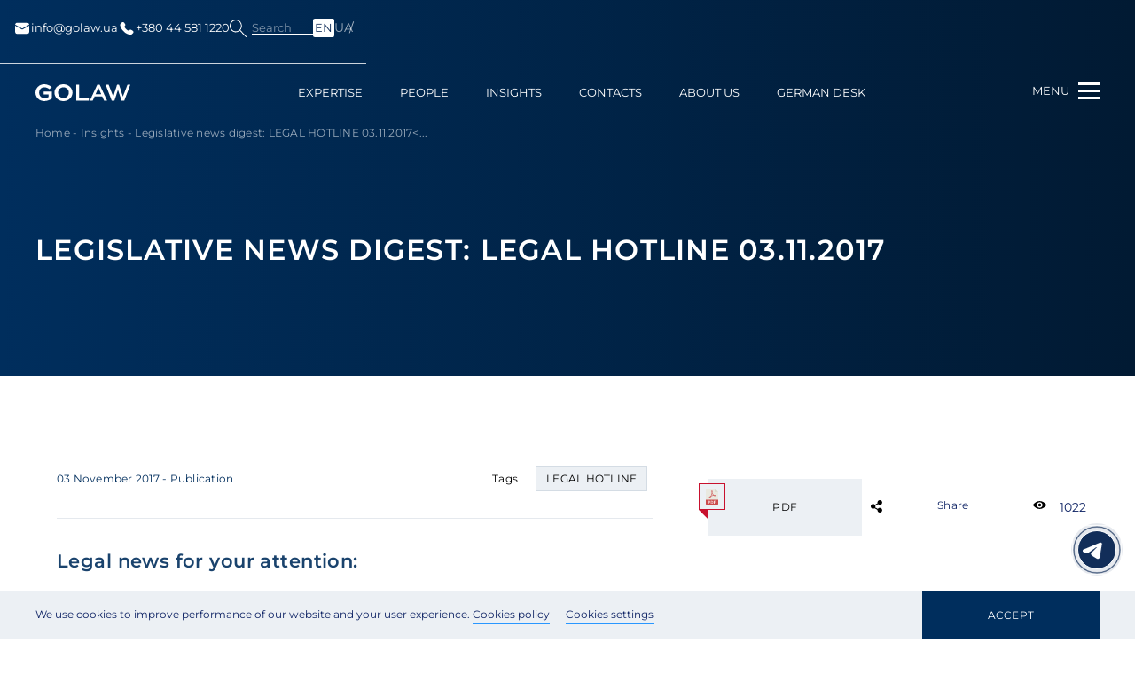

--- FILE ---
content_type: text/html; charset=UTF-8
request_url: https://golaw.ua/insights/publication/legal-hotline-03-11-2017/
body_size: 31673
content:
<!DOCTYPE html>
<html lang="en-US" prefix="og: http://ogp.me/ns#">
<head>

    <!-- Google Tag Manager -->
    <script>(function(w,d,s,l,i){w[l]=w[l]||[];w[l].push({'gtm.start':
                new Date().getTime(),event:'gtm.js'});var f=d.getElementsByTagName(s)[0],
            j=d.createElement(s),dl=l!='dataLayer'?'&l='+l:'';j.async=true;j.src=
            'https://www.googletagmanager.com/gtm.js?id='+i+dl;f.parentNode.insertBefore(j,f);
        })(window,document,'script','dataLayer','GTM-P5S4DB6');</script>
    <!-- End Google Tag Manager -->
    <script>
        (function() {
            // Create a script element to load the core tracker
            var script = document.createElement('script');
            script.src = 'https://app.qail.ai/lead-tracker.js';
            script.async = true;

            // Initialize tracker configuration
            window.QailConfig = {
                organizationId: '37',  // Your organization ID
                endpoint: 'https://api.qail.ai/api/public/Leads/capture',
            };

            // Add script to page
            document.head.appendChild(script);
        })();
    </script>

    <meta charset="UTF-8">
    <meta name="viewport" content="width=device-width, initial-scale=1.0, maximum-scale=1.0, user-scalable=no">
    <meta http-equiv="X-UA-Compatible" content="ie=edge">
    <link rel="icon" href="/favicon.ico" type="image/x-icon">
    <link rel="shortcut icon" href="/favicon.ico" type="image/x-icon">
    <link rel="icon" type="image/png" sizes="32x32" href="https://golaw.ua/wp-content/themes/golaw/img/favicon-32x32.png">
    <link rel="icon" type="image/png" sizes="16x16" href="https://golaw.ua/wp-content/themes/golaw/img/favicon-16x16.png">
    <link rel="apple-touch-icon" sizes="180x180" href="https://golaw.ua/wp-content/themes/golaw/img/apple-touch-icon.png">
    <meta name="msapplication-TileColor" content="#da532c">
    <title>Legislative news digest LEGAL HOTLINE 03.11.2017 - GOLAW Law Firm - comprehensive legal services and consultations</title>
<meta name='robots' content='max-image-preview:large' />

<!-- This site is optimized with the Yoast SEO plugin v13.5 - https://yoast.com/wordpress/plugins/seo/ -->
<meta name="description" content="💥 Legal news for your attention: THE PRESIDENT SIGNED THE LAW ON IMPROVEMENT OF ACCOUNTING AND FINANCIAL REPORTING The Law Legislative news digest 03.11.2017 ⭐ Current news on priority areas of activity on changes in legislation"/>
<meta name="robots" content="max-snippet:-1, max-image-preview:large, max-video-preview:-1"/>
<link rel="canonical" href="https://golaw.ua/insights/publication/legal-hotline-03-11-2017/" />
<meta property="og:locale" content="en_US" />
<meta property="og:type" content="article" />
<meta property="og:title" content="Legislative news digest LEGAL HOTLINE 03.11.2017 - GOLAW Law Firm - comprehensive legal services and consultations" />
<meta property="og:description" content="💥 Legal news for your attention: THE PRESIDENT SIGNED THE LAW ON IMPROVEMENT OF ACCOUNTING AND FINANCIAL REPORTING The Law Legislative news digest 03.11.2017 ⭐ Current news on priority areas of activity on changes in legislation" />
<meta property="og:url" content="https://golaw.ua/insights/publication/legal-hotline-03-11-2017/" />
<meta property="og:site_name" content="GOLAW Law Firm - comprehensive legal services and consultations" />
<meta property="article:tag" content="LEGAL HOTLINE" />
<meta property="article:section" content="Publication" />
<meta property="article:published_time" content="2017-11-03T14:57:53+00:00" />
<meta property="article:modified_time" content="2020-06-01T11:32:25+00:00" />
<meta property="og:updated_time" content="2020-06-01T11:32:25+00:00" />
<meta property="og:image" content="https://golaw.ua/wp-content/uploads/2019/10/1506-a1045296_f598_43c2_b044_9b19dddbe15c.jpeg" />
<meta property="og:image:secure_url" content="https://golaw.ua/wp-content/uploads/2019/10/1506-a1045296_f598_43c2_b044_9b19dddbe15c.jpeg" />
<meta property="og:image:width" content="438" />
<meta property="og:image:height" content="287" />
<meta name="twitter:card" content="summary_large_image" />
<meta name="twitter:description" content="💥 Legal news for your attention: THE PRESIDENT SIGNED THE LAW ON IMPROVEMENT OF ACCOUNTING AND FINANCIAL REPORTING The Law Legislative news digest 03.11.2017 ⭐ Current news on priority areas of activity on changes in legislation" />
<meta name="twitter:title" content="Legislative news digest LEGAL HOTLINE 03.11.2017 - GOLAW Law Firm - comprehensive legal services and consultations" />
<meta name="twitter:image" content="https://golaw.ua/wp-content/uploads/2019/10/1506-a1045296_f598_43c2_b044_9b19dddbe15c.jpeg" />
<script type='application/ld+json' class='yoast-schema-graph yoast-schema-graph--main'>{
    "@context": "https://schema.org",
    "@graph": [
        {
            "@type": "WebSite",
            "@id": "https://golaw.ua/#website",
            "url": "https://golaw.ua/",
            "name": "Golaw Law Firm - comprehensive legal services and consultations",
            "inLanguage": "en-US",
            "description": "GOLAW Law Firm provides sophisticated legal advice and reliable legal assistance in all major economic sectors. The client portfolio of the firm includes large and medium-sized, national and foreign companies.",
            "potentialAction": [
                {
                    "@type": "SearchAction",
                    "target": "https://golaw.ua/?s={search_term_string}",
                    "query-input": "required name=search_term_string"
                }
            ]
        },
        {
            "@type": "ImageObject",
            "@id": "https://golaw.ua/insights/publication/legal-hotline-03-11-2017/#primaryimage",
            "inLanguage": "en-US",
            "url": "https://golaw.ua/wp-content/uploads/2019/10/1506-a1045296_f598_43c2_b044_9b19dddbe15c.jpeg",
            "width": 438,
            "height": 287
        },
        {
            "@type": "WebPage",
            "@id": "https://golaw.ua/insights/publication/legal-hotline-03-11-2017/#webpage",
            "url": "https://golaw.ua/insights/publication/legal-hotline-03-11-2017/",
            "name": "Legislative news digest LEGAL HOTLINE 03.11.2017 - Golaw Law Firm - comprehensive legal services and consultations",
            "isPartOf": {
                "@id": "https://golaw.ua/#website"
            },
            "inLanguage": "en-US",
            "primaryImageOfPage": {
                "@id": "https://golaw.ua/insights/publication/legal-hotline-03-11-2017/#primaryimage"
            },
            "datePublished": "2017-11-03T14:57:53+00:00",
            "dateModified": "2020-06-01T11:32:25+00:00",
            "author": {
                "@id": "https://golaw.ua/#/schema/person/0aeebe6861a0275a15ee3bedfbc3a1c7"
            },
            "description": "\ud83d\udca5 Legal news for your attention: THE PRESIDENT SIGNED THE LAW ON IMPROVEMENT OF ACCOUNTING AND FINANCIAL REPORTING The Law Legislative news digest 03.11.2017 \u2b50 Current news on priority areas of activity on changes in legislation ",
            "breadcrumb": {
                "@id": "https://golaw.ua/insights/publication/legal-hotline-03-11-2017/#breadcrumb"
            },
            "potentialAction": [
                {
                    "@type": "ReadAction",
                    "target": [
                        "https://golaw.ua/insights/publication/legal-hotline-03-11-2017/"
                    ]
                }
            ]
        },
        {
            "@type": "BreadcrumbList",
            "@id": "https://golaw.ua/insights/publication/legal-hotline-03-11-2017/#breadcrumb",
            "itemListElement": [
                {
                    "@type": "ListItem",
                    "position": 1,
                    "item": {
                        "@type": "WebPage",
                        "@id": "https://golaw.ua/",
                        "url": "https://golaw.ua/",
                        "name": "Home"
                    }
                },
                {
                    "@type": "ListItem",
                    "position": 2,
                    "item": {
                        "@type": "WebPage",
                        "@id": "https://golaw.ua/insights/",
                        "url": "https://golaw.ua/insights/",
                        "name": "Insights"
                    }
                },
                {
                    "@type": "ListItem",
                    "position": 3,
                    "item": {
                        "@type": "WebPage",
                        "@id": "https://golaw.ua/insights/publication/legal-hotline-03-11-2017/",
                        "url": "https://golaw.ua/insights/publication/legal-hotline-03-11-2017/",
                        "name": "Legislative news digest: LEGAL HOTLINE 03.11.2017"
                    }
                }
            ]
        },
        {
            "@type": [
                "Person"
            ],
            "@id": "https://golaw.ua/#/schema/person/0aeebe6861a0275a15ee3bedfbc3a1c7",
            "name": "\u041e\u043b\u0435\u043a\u0441\u0430\u043d\u0434\u0440 \u041f\u0440\u0438\u043b\u0443\u0446\u044c\u043a\u0438\u0439",
            "image": {
                "@type": "ImageObject",
                "@id": "https://golaw.ua/#authorlogo",
                "inLanguage": "en-US",
                "url": "https://secure.gravatar.com/avatar/52706e01fbe3f7c7e422f0d0b2be6b0b?s=96&d=mm&r=g",
                "caption": "\u041e\u043b\u0435\u043a\u0441\u0430\u043d\u0434\u0440 \u041f\u0440\u0438\u043b\u0443\u0446\u044c\u043a\u0438\u0439"
            },
            "sameAs": []
        }
    ]
}</script>
<!-- / Yoast SEO plugin. -->

<link rel='dns-prefetch' href='//s.w.org' />
<script type="text/javascript">
window._wpemojiSettings = {"baseUrl":"https:\/\/s.w.org\/images\/core\/emoji\/14.0.0\/72x72\/","ext":".png","svgUrl":"https:\/\/s.w.org\/images\/core\/emoji\/14.0.0\/svg\/","svgExt":".svg","source":{"concatemoji":"https:\/\/golaw.ua\/wp-includes\/js\/wp-emoji-release.min.js?ver=6.0.11"}};
/*! This file is auto-generated */
!function(e,a,t){var n,r,o,i=a.createElement("canvas"),p=i.getContext&&i.getContext("2d");function s(e,t){var a=String.fromCharCode,e=(p.clearRect(0,0,i.width,i.height),p.fillText(a.apply(this,e),0,0),i.toDataURL());return p.clearRect(0,0,i.width,i.height),p.fillText(a.apply(this,t),0,0),e===i.toDataURL()}function c(e){var t=a.createElement("script");t.src=e,t.defer=t.type="text/javascript",a.getElementsByTagName("head")[0].appendChild(t)}for(o=Array("flag","emoji"),t.supports={everything:!0,everythingExceptFlag:!0},r=0;r<o.length;r++)t.supports[o[r]]=function(e){if(!p||!p.fillText)return!1;switch(p.textBaseline="top",p.font="600 32px Arial",e){case"flag":return s([127987,65039,8205,9895,65039],[127987,65039,8203,9895,65039])?!1:!s([55356,56826,55356,56819],[55356,56826,8203,55356,56819])&&!s([55356,57332,56128,56423,56128,56418,56128,56421,56128,56430,56128,56423,56128,56447],[55356,57332,8203,56128,56423,8203,56128,56418,8203,56128,56421,8203,56128,56430,8203,56128,56423,8203,56128,56447]);case"emoji":return!s([129777,127995,8205,129778,127999],[129777,127995,8203,129778,127999])}return!1}(o[r]),t.supports.everything=t.supports.everything&&t.supports[o[r]],"flag"!==o[r]&&(t.supports.everythingExceptFlag=t.supports.everythingExceptFlag&&t.supports[o[r]]);t.supports.everythingExceptFlag=t.supports.everythingExceptFlag&&!t.supports.flag,t.DOMReady=!1,t.readyCallback=function(){t.DOMReady=!0},t.supports.everything||(n=function(){t.readyCallback()},a.addEventListener?(a.addEventListener("DOMContentLoaded",n,!1),e.addEventListener("load",n,!1)):(e.attachEvent("onload",n),a.attachEvent("onreadystatechange",function(){"complete"===a.readyState&&t.readyCallback()})),(e=t.source||{}).concatemoji?c(e.concatemoji):e.wpemoji&&e.twemoji&&(c(e.twemoji),c(e.wpemoji)))}(window,document,window._wpemojiSettings);
</script>
<style type="text/css">
img.wp-smiley,
img.emoji {
	display: inline !important;
	border: none !important;
	box-shadow: none !important;
	height: 1em !important;
	width: 1em !important;
	margin: 0 0.07em !important;
	vertical-align: -0.1em !important;
	background: none !important;
	padding: 0 !important;
}
</style>
	<link rel='stylesheet' id='litespeed-cache-dummy-css'  href='https://golaw.ua/wp-content/plugins/litespeed-cache/assets/css/litespeed-dummy.css?ver=6.0.11' type='text/css' media='all' />
<link rel='stylesheet' id='wp-block-library-css'  href='https://golaw.ua/wp-includes/css/dist/block-library/style.min.css?ver=6.0.11' type='text/css' media='all' />
<style id='global-styles-inline-css' type='text/css'>
body{--wp--preset--color--black: #000000;--wp--preset--color--cyan-bluish-gray: #abb8c3;--wp--preset--color--white: #ffffff;--wp--preset--color--pale-pink: #f78da7;--wp--preset--color--vivid-red: #cf2e2e;--wp--preset--color--luminous-vivid-orange: #ff6900;--wp--preset--color--luminous-vivid-amber: #fcb900;--wp--preset--color--light-green-cyan: #7bdcb5;--wp--preset--color--vivid-green-cyan: #00d084;--wp--preset--color--pale-cyan-blue: #8ed1fc;--wp--preset--color--vivid-cyan-blue: #0693e3;--wp--preset--color--vivid-purple: #9b51e0;--wp--preset--gradient--vivid-cyan-blue-to-vivid-purple: linear-gradient(135deg,rgba(6,147,227,1) 0%,rgb(155,81,224) 100%);--wp--preset--gradient--light-green-cyan-to-vivid-green-cyan: linear-gradient(135deg,rgb(122,220,180) 0%,rgb(0,208,130) 100%);--wp--preset--gradient--luminous-vivid-amber-to-luminous-vivid-orange: linear-gradient(135deg,rgba(252,185,0,1) 0%,rgba(255,105,0,1) 100%);--wp--preset--gradient--luminous-vivid-orange-to-vivid-red: linear-gradient(135deg,rgba(255,105,0,1) 0%,rgb(207,46,46) 100%);--wp--preset--gradient--very-light-gray-to-cyan-bluish-gray: linear-gradient(135deg,rgb(238,238,238) 0%,rgb(169,184,195) 100%);--wp--preset--gradient--cool-to-warm-spectrum: linear-gradient(135deg,rgb(74,234,220) 0%,rgb(151,120,209) 20%,rgb(207,42,186) 40%,rgb(238,44,130) 60%,rgb(251,105,98) 80%,rgb(254,248,76) 100%);--wp--preset--gradient--blush-light-purple: linear-gradient(135deg,rgb(255,206,236) 0%,rgb(152,150,240) 100%);--wp--preset--gradient--blush-bordeaux: linear-gradient(135deg,rgb(254,205,165) 0%,rgb(254,45,45) 50%,rgb(107,0,62) 100%);--wp--preset--gradient--luminous-dusk: linear-gradient(135deg,rgb(255,203,112) 0%,rgb(199,81,192) 50%,rgb(65,88,208) 100%);--wp--preset--gradient--pale-ocean: linear-gradient(135deg,rgb(255,245,203) 0%,rgb(182,227,212) 50%,rgb(51,167,181) 100%);--wp--preset--gradient--electric-grass: linear-gradient(135deg,rgb(202,248,128) 0%,rgb(113,206,126) 100%);--wp--preset--gradient--midnight: linear-gradient(135deg,rgb(2,3,129) 0%,rgb(40,116,252) 100%);--wp--preset--duotone--dark-grayscale: url('#wp-duotone-dark-grayscale');--wp--preset--duotone--grayscale: url('#wp-duotone-grayscale');--wp--preset--duotone--purple-yellow: url('#wp-duotone-purple-yellow');--wp--preset--duotone--blue-red: url('#wp-duotone-blue-red');--wp--preset--duotone--midnight: url('#wp-duotone-midnight');--wp--preset--duotone--magenta-yellow: url('#wp-duotone-magenta-yellow');--wp--preset--duotone--purple-green: url('#wp-duotone-purple-green');--wp--preset--duotone--blue-orange: url('#wp-duotone-blue-orange');--wp--preset--font-size--small: 13px;--wp--preset--font-size--medium: 20px;--wp--preset--font-size--large: 36px;--wp--preset--font-size--x-large: 42px;}.has-black-color{color: var(--wp--preset--color--black) !important;}.has-cyan-bluish-gray-color{color: var(--wp--preset--color--cyan-bluish-gray) !important;}.has-white-color{color: var(--wp--preset--color--white) !important;}.has-pale-pink-color{color: var(--wp--preset--color--pale-pink) !important;}.has-vivid-red-color{color: var(--wp--preset--color--vivid-red) !important;}.has-luminous-vivid-orange-color{color: var(--wp--preset--color--luminous-vivid-orange) !important;}.has-luminous-vivid-amber-color{color: var(--wp--preset--color--luminous-vivid-amber) !important;}.has-light-green-cyan-color{color: var(--wp--preset--color--light-green-cyan) !important;}.has-vivid-green-cyan-color{color: var(--wp--preset--color--vivid-green-cyan) !important;}.has-pale-cyan-blue-color{color: var(--wp--preset--color--pale-cyan-blue) !important;}.has-vivid-cyan-blue-color{color: var(--wp--preset--color--vivid-cyan-blue) !important;}.has-vivid-purple-color{color: var(--wp--preset--color--vivid-purple) !important;}.has-black-background-color{background-color: var(--wp--preset--color--black) !important;}.has-cyan-bluish-gray-background-color{background-color: var(--wp--preset--color--cyan-bluish-gray) !important;}.has-white-background-color{background-color: var(--wp--preset--color--white) !important;}.has-pale-pink-background-color{background-color: var(--wp--preset--color--pale-pink) !important;}.has-vivid-red-background-color{background-color: var(--wp--preset--color--vivid-red) !important;}.has-luminous-vivid-orange-background-color{background-color: var(--wp--preset--color--luminous-vivid-orange) !important;}.has-luminous-vivid-amber-background-color{background-color: var(--wp--preset--color--luminous-vivid-amber) !important;}.has-light-green-cyan-background-color{background-color: var(--wp--preset--color--light-green-cyan) !important;}.has-vivid-green-cyan-background-color{background-color: var(--wp--preset--color--vivid-green-cyan) !important;}.has-pale-cyan-blue-background-color{background-color: var(--wp--preset--color--pale-cyan-blue) !important;}.has-vivid-cyan-blue-background-color{background-color: var(--wp--preset--color--vivid-cyan-blue) !important;}.has-vivid-purple-background-color{background-color: var(--wp--preset--color--vivid-purple) !important;}.has-black-border-color{border-color: var(--wp--preset--color--black) !important;}.has-cyan-bluish-gray-border-color{border-color: var(--wp--preset--color--cyan-bluish-gray) !important;}.has-white-border-color{border-color: var(--wp--preset--color--white) !important;}.has-pale-pink-border-color{border-color: var(--wp--preset--color--pale-pink) !important;}.has-vivid-red-border-color{border-color: var(--wp--preset--color--vivid-red) !important;}.has-luminous-vivid-orange-border-color{border-color: var(--wp--preset--color--luminous-vivid-orange) !important;}.has-luminous-vivid-amber-border-color{border-color: var(--wp--preset--color--luminous-vivid-amber) !important;}.has-light-green-cyan-border-color{border-color: var(--wp--preset--color--light-green-cyan) !important;}.has-vivid-green-cyan-border-color{border-color: var(--wp--preset--color--vivid-green-cyan) !important;}.has-pale-cyan-blue-border-color{border-color: var(--wp--preset--color--pale-cyan-blue) !important;}.has-vivid-cyan-blue-border-color{border-color: var(--wp--preset--color--vivid-cyan-blue) !important;}.has-vivid-purple-border-color{border-color: var(--wp--preset--color--vivid-purple) !important;}.has-vivid-cyan-blue-to-vivid-purple-gradient-background{background: var(--wp--preset--gradient--vivid-cyan-blue-to-vivid-purple) !important;}.has-light-green-cyan-to-vivid-green-cyan-gradient-background{background: var(--wp--preset--gradient--light-green-cyan-to-vivid-green-cyan) !important;}.has-luminous-vivid-amber-to-luminous-vivid-orange-gradient-background{background: var(--wp--preset--gradient--luminous-vivid-amber-to-luminous-vivid-orange) !important;}.has-luminous-vivid-orange-to-vivid-red-gradient-background{background: var(--wp--preset--gradient--luminous-vivid-orange-to-vivid-red) !important;}.has-very-light-gray-to-cyan-bluish-gray-gradient-background{background: var(--wp--preset--gradient--very-light-gray-to-cyan-bluish-gray) !important;}.has-cool-to-warm-spectrum-gradient-background{background: var(--wp--preset--gradient--cool-to-warm-spectrum) !important;}.has-blush-light-purple-gradient-background{background: var(--wp--preset--gradient--blush-light-purple) !important;}.has-blush-bordeaux-gradient-background{background: var(--wp--preset--gradient--blush-bordeaux) !important;}.has-luminous-dusk-gradient-background{background: var(--wp--preset--gradient--luminous-dusk) !important;}.has-pale-ocean-gradient-background{background: var(--wp--preset--gradient--pale-ocean) !important;}.has-electric-grass-gradient-background{background: var(--wp--preset--gradient--electric-grass) !important;}.has-midnight-gradient-background{background: var(--wp--preset--gradient--midnight) !important;}.has-small-font-size{font-size: var(--wp--preset--font-size--small) !important;}.has-medium-font-size{font-size: var(--wp--preset--font-size--medium) !important;}.has-large-font-size{font-size: var(--wp--preset--font-size--large) !important;}.has-x-large-font-size{font-size: var(--wp--preset--font-size--x-large) !important;}
</style>
<link rel='stylesheet' id='wpm-main-css'  href='//golaw.ua/wp-content/plugins/wp-multilang/assets/styles/main.min.css?ver=2.4.1' type='text/css' media='all' />
<link rel='stylesheet' id='main.css-css'  href='https://golaw.ua/wp-content/themes/golaw/css/main.min.css?ver=6.0.11' type='text/css' media='all' />
<link rel='stylesheet' id='intlTelInput.css-css'  href='https://golaw.ua/wp-content/themes/golaw/css/intlTelInput.min.css?ver=7.9' type='text/css' media='all' />
<link rel='stylesheet' id='fancybox.css-css'  href='https://golaw.ua/wp-content/themes/golaw/css/fancybox.css?ver=1.0' type='text/css' media='all' />
<script type='text/javascript' id='jquery-core-js-extra'>
/* <![CDATA[ */
var ajax = {"url":"https:\/\/golaw.ua\/wp-admin\/admin-ajax.php"};
/* ]]> */
</script>
<script type='text/javascript' src='//ajax.googleapis.com/ajax/libs/jquery/1/jquery.min.js?ver=6.0.11' id='jquery-core-js'></script>
<link rel="https://api.w.org/" href="https://golaw.ua/wp-json/" /><link rel="alternate" type="application/json" href="https://golaw.ua/wp-json/wp/v2/posts/1703" />
<link rel="alternate" hreflang="x-default" href="https://golaw.ua/insights/publication/legal-hotline-03-11-2017/"/>
<link rel="alternate" hreflang="en-us" href="https://golaw.ua/insights/publication/legal-hotline-03-11-2017/"/>
<link rel="icon" href="https://golaw.ua/wp-content/uploads/2015/06/favicon.ico" sizes="32x32" />
<link rel="icon" href="https://golaw.ua/wp-content/uploads/2015/06/favicon.ico" sizes="192x192" />
<link rel="apple-touch-icon" href="https://golaw.ua/wp-content/uploads/2015/06/favicon.ico" />
<meta name="msapplication-TileImage" content="https://golaw.ua/wp-content/uploads/2015/06/favicon.ico" />
    </head>
<body class="page-lang-en uway">

<!-- Google Tag Manager (noscript) -->
<noscript>
    <iframe src="https://www.googletagmanager.com/ns.html?id=GTM-P5S4DB6"
            height="0" width="0" style="display:none;visibility:hidden"></iframe>
</noscript>
<div class="page-wrapper"><!--page-wrapper-->
    <div class="header-top ">
        <div class="container">
            <div class="header-top_wrapper flex-between">
                <div class="headet-top_left flex-between">
                                            <a href="mailto:info@golaw.ua"><svg fill="none" height="20" viewBox="0 0 20 20" width="20" xmlns="http://www.w3.org/2000/svg">
                                <path d="M17.9163 7.07333V14.0625C17.9163 15.2708 16.9372 16.25 15.7288 16.25H4.27051C3.69035 16.25 3.13395 16.0195 2.72371 15.6093C2.31348 15.1991 2.08301 14.6427 2.08301 14.0625V7.07333L9.74884 11.29C9.90509 11.3758 10.0947 11.3758 10.2505 11.29L17.9163 7.07333ZM15.7288 3.75C16.2999 3.75005 16.8483 3.9734 17.2568 4.37232C17.6654 4.77125 17.9018 5.31413 17.9155 5.885L9.99967 10.2392L2.08384 5.88458L2.08467 5.84708C2.10801 5.28302 2.34851 4.74983 2.75589 4.35899C3.16326 3.96815 3.70597 3.74995 4.27051 3.75H15.7288Z" fill="white"></path>
                            </svg> info@golaw.ua</a>
                                                                <a href="tel:+380 44 581 1220"><svg fill="none" height="20" viewBox="0 0 20 20" width="20" xmlns="http://www.w3.org/2000/svg">
                                <path d="M12.964 12.0048L12.5849 12.3823C12.5849 12.3823 11.6824 13.279 9.21988 10.8307C6.75738 8.38232 7.65988 7.48565 7.65988 7.48565L7.89821 7.24732C8.48738 6.66232 8.54321 5.72232 8.02905 5.03565L6.97905 3.63315C6.34238 2.78315 5.11321 2.67065 4.38405 3.39565L3.07571 4.69565C2.71488 5.05565 2.47321 5.52065 2.50238 6.03732C2.57738 7.35982 3.17571 10.204 6.51238 13.5223C10.0515 17.0407 13.3724 17.1807 14.7299 17.054C15.1599 17.014 15.5332 16.7957 15.834 16.4957L17.0174 15.319C17.8174 14.5248 17.5924 13.1623 16.569 12.6065L14.9774 11.7407C14.3057 11.3757 13.489 11.4832 12.964 12.0048Z" fill="white"></path>
                            </svg> +380 44 581 1220</a>
                                    </div>
                <div class="headet-top_right flex-between">
                    <div class="header-search">
                        <button class="header-search__button"></button>
                        <div class="header-search__label"><span>Search</span></div>
                    </div>
                    <div class="header-lang">
                        <ul class="r-langs"><li class="r-lang__item active-lang"><a href="https://golaw.ua/insights/publication/legal-hotline-03-11-2017/" class="h-langs__link" rel="nofollow"><span>en</span></a></li></li><li class="r-lang__item disabled"><span>ua</span></li></li></ul>                    </div>
                </div>
            </div>
        </div>
    </div>
    <header class="header" id="header">
        <div class="container">
            <div class="header-logo">
<!--                -->                <a href="https://golaw.ua/">
<!--                    -->                    <svg viewBox="0 0 136 24" fill="none" xmlns="http://www.w3.org/2000/svg">
                        <path class="logo__img"
                              d="M20.0223 7.13453C18.0383 5.33383 14.9391 4.29468 12.5699 4.29468C8.21673 4.29468 5.18621 7.79217 5.18621 12.0141C5.18621 15.9629 7.83306 19.7024 12.9178 19.7024C14.9734 19.7024 17.271 19.1486 18.6996 18.1793V14.3715H11.8324V10.2861H23.3603V20.4327C20.4 22.615 16.2558 23.9659 12.7043 23.9659C5.43104 23.9614 0 18.632 0 11.9829C0 5.36797 5.5027 0 12.5401 0C16.1229 0 20.0626 1.42067 23.3365 4.0527L20.0223 7.13453ZM40.0491 0C47.2581 0 53.037 5.36797 53.037 11.9488C53.037 18.6662 47.2551 24 40.0491 24C32.843 24 27.1985 18.6662 27.1985 11.9488C27.1985 5.36797 32.843 0 40.0491 0ZM40.0491 19.7439C44.4023 19.7439 47.812 16.2123 47.812 11.9532C47.8096 10.9432 47.6068 9.94363 47.215 9.01178C46.8233 8.07993 46.2503 7.23417 45.5291 6.52303C44.8078 5.81189 43.9525 5.24937 43.0121 4.86774C42.0717 4.4861 41.0648 4.29287 40.0491 4.29913C35.7661 4.29913 32.4235 7.76248 32.4235 11.9532C32.4235 16.2078 35.7661 19.7395 40.0491 19.7395V19.7439ZM62.4794 0.697717V19.8478H76.4451V23.3097H58.5785V0.693264L62.4794 0.697717ZM88.5657 0.697717H92.1172L102.67 23.3112H98.3798L95.63 17.2158H84.8037L82.0882 23.3112H78.0126L88.5657 0.697717ZM86.198 14.0954H94.2416L90.3422 5.3368H90.1332L86.198 14.0954ZM104.907 0.693264L111.414 17.3197H111.623L117.02 0.693264H119.807L125.205 17.3197H125.414L131.92 0.693264H136L127.294 23.3067H123.394L118.414 8.17369H118.205L113.225 23.3067H109.324L100.619 0.693264H104.907Z"/>
                    </svg>
<!--                    -->                </a>
<!--            -->            </div>
            <div class="header-nav menu"><ul id="menu-main-menu" class=""><li id="menu-item-8332" class="menu-item menu-item-type-post_type menu-item-object-page menu-item-8332"><a href="https://golaw.ua/expertise/">Expertise</a></li>
<li id="menu-item-177" class="menu-item menu-item-type-post_type_archive menu-item-object-people menu-item-177"><a href="https://golaw.ua/people/">People</a></li>
<li id="menu-item-15" class="menu-item menu-item-type-post_type menu-item-object-page current_page_parent menu-item-15"><a href="https://golaw.ua/insights/">Insights</a></li>
<li id="menu-item-14" class="menu-item menu-item-type-post_type menu-item-object-page menu-item-14"><a href="https://golaw.ua/contacts/">Contacts</a></li>
<li id="menu-item-17277" class="menu-item menu-item-type-post_type menu-item-object-page menu-item-17277"><a href="https://golaw.ua/about/">About us</a></li>
<li id="menu-item-11529" class="menu-item menu-item-type-custom menu-item-object-custom menu-item-11529"><a href="https://golaw.ua/german-desk/">German Desk</a></li>
</ul></div>            <!--<div class="header-search">
                <button class="header-search__button"></button>
                    <div class="header-search__label"><span></span></div>
                <div class="search_overlay">
                    <div class="header-search__form">
                        <form role="search" method="get" action="">
                            <label class="label-search">
                                <input name="s" id="s" type="text" class="input-search"
                                       data-head-search
                                       data-mod-text="..."
                                       placeholder=""
                                       value="">
                            </label>
                            <button type="submit" class="btn-search"></button>
                        </form>
                    </div>
                </div>
            </div>-->
            <div class="header-lang mobile">
                <ul class="r-langs"><li class="r-lang__item active-lang"><a href="https://golaw.ua/insights/publication/legal-hotline-03-11-2017/" class="h-langs__link" rel="nofollow"><span>en</span></a></li></li><li class="r-lang__item disabled"><span>ua</span></li></li></ul>            </div>
            <div class="header-button">
                <span class="header-button__title">menu</span>
                <button type="button" class="header-button__action"><span></span></button>
            </div>
        </div>
        <div class="header-sidebar">
    <div class="header-sidebar__btn"></div>
    <div class="header-sidebar__form">
        <form role="search" method="get" action="https://golaw.ua/">
            <label class="label-search">
                <input name="s" id="s" type="text" class="input-search"
                       data-head-search
                       data-mod-text="Enter keyword..."
                       placeholder="Search"
                       value="">
            </label>
            <button type="submit" class="btn-search"></button>
        </form>
    </div>
    <div class="header-sidebar__nav menu"><ul id="menu-sidebar" class=""><li id="menu-item-258" class="menu-item menu-item-type-post_type menu-item-object-page menu-item-258"><a href="https://golaw.ua/expertise/">Expertise</a></li>
<li id="menu-item-178" class="menu-item menu-item-type-post_type_archive menu-item-object-people menu-item-178"><a href="https://golaw.ua/people/">People</a></li>
<li id="menu-item-42" class="menu-item menu-item-type-post_type menu-item-object-page current_page_parent menu-item-42"><a href="https://golaw.ua/insights/">Insights</a></li>
<li id="menu-item-43" class="menu-item menu-item-type-post_type menu-item-object-page menu-item-43"><a href="https://golaw.ua/contacts/">Contacts</a></li>
<li id="menu-item-17136" class="menu-item menu-item-type-post_type menu-item-object-page menu-item-17136"><a href="https://golaw.ua/about/">About us</a></li>
<li id="menu-item-19604" class="menu-item menu-item-type-post_type menu-item-object-page menu-item-19604"><a href="https://golaw.ua/recognitions/">Recognitions</a></li>
<li id="menu-item-355" class="menu-item menu-item-type-post_type menu-item-object-page menu-item-355"><a href="https://golaw.ua/careers/">Careers</a></li>
<li id="menu-item-11525" class="menu-item menu-item-type-custom menu-item-object-custom menu-item-11525"><a href="https://golaw.ua/german-desk/">German Desk</a></li>
<li id="menu-item-16303" class="menu-item menu-item-type-post_type menu-item-object-page menu-item-16303"><a href="https://golaw.ua/energy-hub/">Energy transition</a></li>
</ul></div>    <div class="headet-top_left flex-between">
                    <a href="mailto:info@golaw.ua"><svg fill="none" height="20" viewBox="0 0 20 20" width="20" xmlns="http://www.w3.org/2000/svg">
                    <path d="M17.9163 7.07333V14.0625C17.9163 15.2708 16.9372 16.25 15.7288 16.25H4.27051C3.69035 16.25 3.13395 16.0195 2.72371 15.6093C2.31348 15.1991 2.08301 14.6427 2.08301 14.0625V7.07333L9.74884 11.29C9.90509 11.3758 10.0947 11.3758 10.2505 11.29L17.9163 7.07333ZM15.7288 3.75C16.2999 3.75005 16.8483 3.9734 17.2568 4.37232C17.6654 4.77125 17.9018 5.31413 17.9155 5.885L9.99967 10.2392L2.08384 5.88458L2.08467 5.84708C2.10801 5.28302 2.34851 4.74983 2.75589 4.35899C3.16326 3.96815 3.70597 3.74995 4.27051 3.75H15.7288Z" fill="white"></path>
                </svg> info@golaw.ua</a>
                            <a href="tel:+380 44 581 1220"><svg fill="none" height="20" viewBox="0 0 20 20" width="20" xmlns="http://www.w3.org/2000/svg">
                    <path d="M12.964 12.0048L12.5849 12.3823C12.5849 12.3823 11.6824 13.279 9.21988 10.8307C6.75738 8.38232 7.65988 7.48565 7.65988 7.48565L7.89821 7.24732C8.48738 6.66232 8.54321 5.72232 8.02905 5.03565L6.97905 3.63315C6.34238 2.78315 5.11321 2.67065 4.38405 3.39565L3.07571 4.69565C2.71488 5.05565 2.47321 5.52065 2.50238 6.03732C2.57738 7.35982 3.17571 10.204 6.51238 13.5223C10.0515 17.0407 13.3724 17.1807 14.7299 17.054C15.1599 17.014 15.5332 16.7957 15.834 16.4957L17.0174 15.319C17.8174 14.5248 17.5924 13.1623 16.569 12.6065L14.9774 11.7407C14.3057 11.3757 13.489 11.4832 12.964 12.0048Z" fill="white"></path>
                </svg> +380 44 581 1220</a>
            </div>
    <!--<div class="header-sidebar__nav">
        <ul>
            <li><a href="#">Послуги</a></li>
            <li><a href="#">Команда</a></li>
            <li><a href="#">Новини</a></li>
            <li><a href="#">Контакти</a></li>
            <li><a href="#">Відбудова україни <span class="flag-ua"></span></a></li>
        </ul>
    </div>-->
    <div class="header-sidebar__social">
                <ul>
                            <li>
                    <a href="https://www.facebook.com/GOLawFirm/?eid=ARATrE2LCxkCyIUQ_isLomDqxQ8LI5HdAMDIPj4Gqr5AaeDMafgrM8lj0DLCLGV2UQAe_PPjv_134XW3" target="_blank" class="fb">
                                <span>
                                    <svg width="8" height="14" viewBox="0 0 8 14" fill="none"
                                         xmlns="http://www.w3.org/2000/svg">
                                        <path d="M6.5479 2.42616H5.94424C5.43821 2.42616 4.99858 2.55162 4.71338 2.90439C4.44835 3.23221 4.41092 3.64924 4.41092 3.9804V5.36511V5.86511H4.91092H6.47756V7.03368H4.91092H4.41092V7.53368V12.5971H3.25488V7.53368V7.03368H2.75488H1.45117V5.86511H2.75225H3.25225V5.36511V3.76736C3.25225 2.93822 3.49441 2.35861 3.85514 1.98833C4.21511 1.61885 4.74691 1.40243 5.43637 1.40234C5.43651 1.40234 5.43665 1.40234 5.43678 1.40234L6.54658 1.40423L6.5479 2.42616Z"
                                              fill="white" stroke="white"/>
                                    </svg>
                                </span>
                    </a>
                </li>
                                        <li>
                    <a href="https://www.linkedin.com/company/golaw/" target="_blank" class="linkedin">
                                <span>
                                    <svg width="12" height="12" viewBox="0 0 12 12" fill="none"
                                         xmlns="http://www.w3.org/2000/svg">
                                        <path fill-rule="evenodd" clip-rule="evenodd"
                                              d="M11.2777 11.2679H9.20455V7.64046C9.20455 6.64537 8.76557 6.09018 7.97831 6.09018C7.12159 6.09018 6.61316 6.66869 6.61316 7.64046V11.2679H4.54005V4.53029H6.61316V5.28796C6.61316 5.28796 7.2636 4.14664 8.72929 4.14664C10.1955 4.14664 11.2777 5.04136 11.2777 6.89265V11.2679ZM2.17774 3.45274C1.47859 3.45274 0.912109 2.88163 0.912109 2.17729C0.912109 1.47347 1.47859 0.902344 2.17774 0.902344C2.87638 0.902344 3.44286 1.47347 3.44286 2.17729C3.44338 2.88163 2.87638 3.45274 2.17774 3.45274ZM0.912109 11.2679H3.5035V4.53029H0.912109V11.2679Z"
                                              fill="white"/>
                                        <path fill-rule="evenodd" clip-rule="evenodd"
                                              d="M0.919095 2.04257C0.914477 2.08684 0.91211 2.13179 0.91211 2.17729C0.91211 2.17791 0.912109 2.17853 0.91211 2.17915C0.913107 2.88263 1.4792 3.45274 2.17774 3.45274C2.4642 3.45274 2.72852 3.35672 2.94067 3.19488C3.24593 2.96201 3.44316 2.59283 3.44286 2.17729C3.44286 1.47347 2.87638 0.902344 2.17774 0.902344C1.52379 0.902344 0.985908 1.40201 0.919095 2.04257ZM3.5035 4.53029H0.91211V11.2679H3.5035V4.53029ZM4.54005 11.2679H6.61316V7.64046C6.61316 7.35592 6.65675 7.10511 6.73991 6.89265C6.94076 6.37951 7.37244 6.09018 7.97831 6.09018C7.99292 6.09018 8.00742 6.09037 8.0218 6.09076C8.02178 6.09076 8.02181 6.09076 8.0218 6.09076C8.3064 6.09833 8.54375 6.18061 8.72929 6.33189C8.83053 6.41444 8.91635 6.51753 8.98601 6.64024C8.986 6.64021 8.98603 6.64027 8.98601 6.64024C9.02947 6.71679 9.06669 6.80106 9.0974 6.89265C9.16811 7.10356 9.20455 7.35375 9.20455 7.64046V11.2679H11.2777V6.89265C11.2777 6.23965 11.143 5.70566 10.9044 5.28796C10.7211 4.96725 10.4766 4.7151 10.1846 4.53029C9.89896 4.34953 9.56796 4.23318 9.20455 4.18011C9.05155 4.15777 8.89281 4.14664 8.72929 4.14664C8.44967 4.14664 8.19973 4.18818 7.97831 4.25541C7.74832 4.32524 7.54911 4.42278 7.37939 4.53029C6.85604 4.86179 6.61316 5.28796 6.61316 5.28796V4.53029H4.54005V11.2679Z"
                                              fill="white"/>
                                    </svg>
                                </span>
                    </a>
                </li>
                                        <li>
                    <a href="https://t.me/golawlegalhotline" target="_blank" class="tg">
                                <span>
                                    <svg width="12" height="11" viewBox="0 0 12 11" fill="none" xmlns="http://www.w3.org/2000/svg">
                                        <path d="M10.5881 1.02394L0.824714 4.76047C0.165832 4.99771 0.165832 5.41288 0.704917 5.5315L3.16075 6.30254L4.11912 9.14942C4.23892 9.44597 4.17902 9.56459 4.47851 9.56459C4.7181 9.56459 4.8379 9.44597 4.9577 9.32735C5.0176 9.26804 5.55668 8.73425 6.15566 8.14115L8.67139 9.97976C9.15058 10.217 9.45007 10.0984 9.56987 9.56459L11.247 1.79497C11.4267 1.14256 11.0074 0.786698 10.5881 1.02394ZM9.33028 2.80324L4.65821 7.01426L4.47851 8.97149L3.52014 6.12461L9.03078 2.68462C9.27038 2.50669 9.50997 2.62531 9.33028 2.80324Z" fill="white"/>
                                    </svg>
                                </span>
                    </a>
                </li>
                                        <li>
                    <a href="https://www.youtube.com/user/GOLawFirm" target="_blank" class="youtube">
                                <span>
                                    <svg width="14" height="11" viewBox="0 0 14 11" fill="none" xmlns="http://www.w3.org/2000/svg">
                                        <path fill-rule="evenodd" clip-rule="evenodd" d="M5.36842 7.26153V3.56709C6.67995 4.18423 7.69573 4.7804 8.89709 5.42315C7.90623 5.97267 6.67995 6.58924 5.36842 7.26153ZM12.6776 1.72968C12.4514 1.43161 12.0658 1.19959 11.6553 1.12278C10.4487 0.893645 2.9211 0.892993 1.71515 1.12278C1.38595 1.18449 1.09282 1.33366 0.841001 1.56542C-0.22003 2.55021 0.112447 7.83138 0.368196 8.68685C0.475742 9.05713 0.61477 9.32418 0.78986 9.49947C1.01544 9.73123 1.3243 9.8908 1.67907 9.96236C2.67256 10.1679 7.79082 10.2828 11.6343 9.99322C11.9884 9.93151 12.3018 9.7668 12.5491 9.52519C13.5301 8.54433 13.4632 2.96658 12.6776 1.72968Z" fill="white"/>
                                    </svg>
                                </span>
                    </a>
                </li>
                                        <li>
                    <a href="https://instagram.com/golaw_lawfirm?igshid=v0lt02srfxk3" target="_blank" class="inst">
                            <span>
                                <svg width="14" height="14" viewBox="0 0 14 14" fill="none" xmlns="http://www.w3.org/2000/svg">
                                    <path d="M9.89962 1.57861H3.49737C2.32362 1.57861 1.36328 2.53895 1.36328 3.7127V10.115C1.36328 11.2887 2.32362 12.249 3.49737 12.249H9.89962C11.0734 12.249 12.0337 11.2887 12.0337 10.115V3.7127C12.0337 2.53895 11.0734 1.57861 9.89962 1.57861ZM6.69849 9.58143C5.23131 9.58143 4.03089 8.38101 4.03089 6.91382C4.03089 5.44664 5.23131 4.24622 6.69849 4.24622C8.16567 4.24622 9.3661 5.44664 9.3661 6.91382C9.3661 8.38101 8.16567 9.58143 6.69849 9.58143ZM9.63286 4.51298C9.33942 4.51298 9.09934 4.27289 9.09934 3.97946C9.09934 3.68602 9.33942 3.44594 9.63286 3.44594C9.92629 3.44594 10.1664 3.68602 10.1664 3.97946C10.1664 4.27289 9.92629 4.51298 9.63286 4.51298Z" fill="white"/>
                                </svg>
                            </span>
                    </a>
                </li>
                                        <li>
                    <a href="https://www.tiktok.com/@golaw_lawfirm" target="_blank" class="tt">
                            <span>
                                <svg width="14" height="14" fill="none" viewBox="0 0 24 24" xmlns="http://www.w3.org/2000/svg">
                                    <path d="M19.589 6.686a4.793 4.793 0 0 1-3.77-4.245V2h-3.445v13.672a2.896 2.896 0 0 1-5.201 1.743l-.002-.001.002.001a2.895 2.895 0 0 1 3.183-4.51v-3.5a6.329 6.329 0 0 0-5.394 10.692 6.33 6.33 0 0 0 10.857-4.424V8.687a8.182 8.182 0 0 0 4.773 1.526V6.79a4.831 4.831 0 0 1-1.003-.104z"  fill="white"/>
                                </svg>
                            </span>
                    </a>
                </li>
                    </ul>
    </div>
</div>    </header>
    <div class="search_overlay">
        <div class="header-search__form">
            <form role="search" method="get" action="https://golaw.ua/">
                <label class="label-search">
                    <input name="s" id="s" type="text" class="input-search"
                           data-head-search
                           data-mod-text="Enter keyword..."
                           placeholder="Search"
                           value="">
                </label>
                <button type="submit" class="btn-search"></button>
            </form>
        </div>
    </div>
    <div class="page-content"><!--page-content-->
        <header class="header-inside header-inside_article">
    <div class="container">
    <div class="header-page">
        <ul class="breadcrumbs"><span><span><a href="https://golaw.ua/" >Home</a> - <span><a href="https://golaw.ua/insights/" >Insights</a> - <span class="breadcrumb_last" aria-current="page">Legislative news digest: LEGAL HOTLINE 03.11.2017<...</span></ul>        <h1 class="header-page__title header-page__title_article">
            Legislative news digest: LEGAL HOTLINE 03.11.2017        </h1>
    </div>
</div>

    <!-- тут у тебя немного не правильный класс header-inside header-inside_article => -->
    </header>


    <section class="article-sect">
        <div class="article-content">
            <div class="article">
                                        <div class="article__wrap_left">
                            <div class="article__date-topic">
                                <div class="article__wrap-date">
                                    <span class="article__date">03 November 2017</span>
                                    <span class="article__type">- Publication</span>
                                </div>
                                                                    <div class="article__wrap-topic">
                                        <p class="article__topic-text">Tags</p>
                                        <ul class="article__topic-wrapper">
                                                                                            <li class="article__topic-item">
                                                    <a href="https://golaw.ua/insights/?t=108"
                                                       class="article__topic-link" rel="noindex nofollow">
                                                        <span>LEGAL HOTLINE</span>
                                                    </a>
                                                </li>
                                                                                    </ul>
                                    </div>
                                                            </div>
                            <div class="article__block-intro bl-num"></p>



<p>Legal news for your attention:</p>


<p></div>


<div class="article__block-text bl-num"></p>



<h3>THE PRESIDENT SIGNED THE LAW ON IMPROVEMENT OF ACCOUNTING AND FINANCIAL REPORTING</h3>

<p>The Law provides for including a part of the fundamental provisions of the new Directive 2013/34/EU in the Law “On Accounting and Financial Reporting in Ukraine”. Further on, it is planned to gradually ensure implementation of requirements of Directive 2013/34/EU through elaboration, adoption, and implementation of regulatory legal acts, and first of all, by amending the provisions (standards) of accounting.</p>

<p>It is expected that the Law will come into force as of January 1, 2018 (except for provisions related to publication of financial statements, which will come into force on January 1, 2019).</p>

<h3><br>
ENTERPRISES CAN CHECK THEIR INCLUSION IN THE COMPREHENSIVE PLAN OF INSPECTIONS FOR 2018 ONLINE</h3>

<p>Together with the Ministry of Economic Development and Trade of Ukraine and with the assistance of the Better Regulation Delivery Office (BRDO), the State Regulatory Service of Ukraine has launched a pilot module for planning state supervision (control) measures – IAS SSC: <a href="http://ias.brdo.com.ua" rel="nofollow">http://ias.brdo.com.ua</a>.</p>

<p>The pilot module was used to automatically draw up the Plan for Implementing Comprehensive Measures of State Supervision (Control) for 2018 based on the proposals made by the state supervisory/controlling bodies themselves.</p>

<p>On the website of the pilot module for planning state supervision (control) measures – IAS SSC (http://ias.brdo.com.ua), one can check (free of charge and without registration) whether a specific economic entity is included in the draft Plan for Implementing Comprehensive Measures of State Supervision (Control) for 2018.<br>
The search is possible by the name of the economic entity or by its USREOU code.</p>

<h3><br>
INSTRUCTION ON THE PROCEDURE FOR REGULATING BANK ACTIVITIES WAS AMENDED</h3>

<p>Conditions for banks to make investments in connection with financial restructuring of arrears of bank debtors were amended.</p>

<p>In particular, to make such investments, banks now have to comply with the following requirements:</p>

<ul>
	<li>The term of banking activities is not to be less than three years;</li>
	<li>The amount of the bank’s regulatory capital is to meet the requirements of Chapter 2 of Section II of the Instruction on the Procedure for Regulating Bank Activities in Ukraine (currently, it is UAH 200 million), or the bank is to implement capitalisation program, and the investment will not result in either this bank’s violation of the requirements of Chapter 2 of Section II of this Instruction, or failure to implement the capitalisation program within the terms specified therein;</li>
	<li>The bank is not to be object for enforcement actions (in terms of limiting, suspending, or terminating certain types of transactions).</li>
	<li>The mentioned amendments were introduced by the Resolution of the NBU’s Board “On Amendments to the Instruction on the Procedure for Regulating Bank Activities in Ukraine” No. 104 of October 20, 2017, which takes effect on the day following the day of its official publication.</li>
</ul>

<p>The amendments will encourage banks to conduct such restructuring and contribute to reducing the amount of non-performing loans (NPL) in the banking system and restoring debtors’ economic activities.</p>

<h3><br>
AMENDMENTS TO CRITERIA FOR BLOCKING TAX INVOICE/SETTLEMENT ADJUSTMENT</h3>

<p>On October 23, 2017, the Ministry of Finance of Ukraine published the draft Order of the Ministry of Finance “On Approval of Amendments to the Criteria for Assessing the Level of Risk Sufficient to Stop Registration of a Tax Invoice/Settlement Adjustment in the Unified Register of Tax Invoices”.</p>

<p>The Order proposes to introduce two new criteria:</p>

<ul>
	<li>Availability of a judgment of conviction issued by the court with regard to an official (officials) of economic entity under Articles 205 and 212 of the Criminal Code of Ukraine;</li>
	<li>Settlement adjustment drawn up by the supplier of goods/services for the tax invoice drawn up for the recipient VAT payer, if one expects more than 2X change in the cost of goods/services and/or change of the nomenclature of goods/services (for the codes of goods under the UKT ZED – changing the first four digits of the code, and for the codes of services under the State Classifier of Products and Services – changing the first two digits of the code).</li>
</ul>

<p>Also, the Order introduces the norm on non-consideration of information provided by the Commission about conducting monitoring.</p>

<p>If one received information about the payer providing false information in accordance with the Table or other tax information indicating the risk of transaction, the SFS Commission has the right to make a decision about non-consideration of information.</p>

<p>However, if such information was automatically taken into account by the monitoring system, then the SFS Commission can make a decision about non-consideration of information, and such information will not be automatically taken into account.</p>

<h3><br>
NEW REQUIREMENTS FOR LABOUR PROTECTION OF BUILDERS</h3>

<p>By its Order No. 1050 of June 23, 2017 (registered in the Ministry of Justice of Ukraine on September 8, 2017), the Ministry of Social Policy of Ukraine approved the Minimum Requirements for Labour Protection at Temporary or Mobile Construction Sites.</p>

<p>The minimum requirements apply to customers, construction managers, general contractors, contractors, subcontractors, and individuals providing themselves with their own work. However, they do not apply to mining companies.</p>

<p>Also, the Order defines the list of construction works, which constitute an increased risk for lives and health of workers.</p>

<p>The Order came into force on the day of its official publication (i.e., on October 20, 2017).</p>

<h3><br>
DRAFT LAW ON THE LIABILITY OF LAW ENFORCEMENT OFFICERS FOR USING UNLAWFUL AND EXCESSIVE FORCE AGAINST ENTREPRENEURS</h3>

<p>The draft Law on the liability of law enforcement officers for exerting excessive pressure on entrepreneurs, which was proposed by the Government, should:</p>

<ul>
	<li>Determine the limits of the proportionality of actions of officials of law enforcement agencies during searches;</li>
	<li>Establish the liability of officials of law enforcement agencies for unlawful activities during investigative procedure and other procedural measures;</li>
	<li>Introduce mandatory video recording of investigative procedure;</li>
	<li>Define clear time limits for pre-trial investigation and other procedural time frames in criminal proceedings, etc.</li>
</ul>

<p>The next stage will be the consideration and adoption of the draft Law on the Financial Investigation Service, making further decisions about deregulation and transparent privatisation, which will allow for attracting investments and ensure job creation.</p>


<p></div>
                                                    </div>
                        <div class="article__wrap_right">
                                                                                                                                                <div class="overview__print-share">
                                                                    <form action="https://golaw.ua/insights/publication/legal-hotline-03-11-2017/" method="post">
                                        <button type="submit" class="overview__print">
                                            <i>
                                                <svg xmlns="http://www.w3.org/2000/svg"
                                                     xmlns:xlink="http://www.w3.org/1999/xlink" version="1.1"
                                                     id="Capa_1"
                                                     x="0px" y="0px" viewBox="0 0 56 56"
                                                     style="enable-background:new 0 0 56 56;" xml:space="preserve">
                                                <g>
                                                    <path style="fill:#E9E9E0;"
                                                          d="M36.985,0H7.963C7.155,0,6.5,0.655,6.5,1.926V55c0,0.345,0.655,1,1.463,1h40.074   c0.808,0,1.463-0.655,1.463-1V12.978c0-0.696-0.093-0.92-0.257-1.085L37.607,0.257C37.442,0.093,37.218,0,36.985,0z"/>
                                                    <polygon style="fill:#D9D7CA;"
                                                             points="37.5,0.151 37.5,12 49.349,12  "/>
                                                    <path style="fill:#CC4B4C;"
                                                          d="M19.514,33.324L19.514,33.324c-0.348,0-0.682-0.113-0.967-0.326   c-1.041-0.781-1.181-1.65-1.115-2.242c0.182-1.628,2.195-3.332,5.985-5.068c1.504-3.296,2.935-7.357,3.788-10.75   c-0.998-2.172-1.968-4.99-1.261-6.643c0.248-0.579,0.557-1.023,1.134-1.215c0.228-0.076,0.804-0.172,1.016-0.172   c0.504,0,0.947,0.649,1.261,1.049c0.295,0.376,0.964,1.173-0.373,6.802c1.348,2.784,3.258,5.62,5.088,7.562   c1.311-0.237,2.439-0.358,3.358-0.358c1.566,0,2.515,0.365,2.902,1.117c0.32,0.622,0.189,1.349-0.39,2.16   c-0.557,0.779-1.325,1.191-2.22,1.191c-1.216,0-2.632-0.768-4.211-2.285c-2.837,0.593-6.15,1.651-8.828,2.822   c-0.836,1.774-1.637,3.203-2.383,4.251C21.273,32.654,20.389,33.324,19.514,33.324z M22.176,28.198   c-2.137,1.201-3.008,2.188-3.071,2.744c-0.01,0.092-0.037,0.334,0.431,0.692C19.685,31.587,20.555,31.19,22.176,28.198z    M35.813,23.756c0.815,0.627,1.014,0.944,1.547,0.944c0.234,0,0.901-0.01,1.21-0.441c0.149-0.209,0.207-0.343,0.23-0.415   c-0.123-0.065-0.286-0.197-1.175-0.197C37.12,23.648,36.485,23.67,35.813,23.756z M28.343,17.174   c-0.715,2.474-1.659,5.145-2.674,7.564c2.09-0.811,4.362-1.519,6.496-2.02C30.815,21.15,29.466,19.192,28.343,17.174z    M27.736,8.712c-0.098,0.033-1.33,1.757,0.096,3.216C28.781,9.813,27.779,8.698,27.736,8.712z"/>
                                                    <path style="fill:#CC4B4C;"
                                                          d="M48.037,56H7.963C7.155,56,6.5,55.345,6.5,54.537V39h43v15.537C49.5,55.345,48.845,56,48.037,56z"/>
                                                    <g>
                                                        <path style="fill:#FFFFFF;"
                                                              d="M17.385,53h-1.641V42.924h2.898c0.428,0,0.852,0.068,1.271,0.205    c0.419,0.137,0.795,0.342,1.128,0.615c0.333,0.273,0.602,0.604,0.807,0.991s0.308,0.822,0.308,1.306    c0,0.511-0.087,0.973-0.26,1.388c-0.173,0.415-0.415,0.764-0.725,1.046c-0.31,0.282-0.684,0.501-1.121,0.656    s-0.921,0.232-1.449,0.232h-1.217V53z M17.385,44.168v3.992h1.504c0.2,0,0.398-0.034,0.595-0.103    c0.196-0.068,0.376-0.18,0.54-0.335c0.164-0.155,0.296-0.371,0.396-0.649c0.1-0.278,0.15-0.622,0.15-1.032    c0-0.164-0.023-0.354-0.068-0.567c-0.046-0.214-0.139-0.419-0.28-0.615c-0.142-0.196-0.34-0.36-0.595-0.492    c-0.255-0.132-0.593-0.198-1.012-0.198H17.385z"/>
                                                        <path style="fill:#FFFFFF;"
                                                              d="M32.219,47.682c0,0.829-0.089,1.538-0.267,2.126s-0.403,1.08-0.677,1.477s-0.581,0.709-0.923,0.937    s-0.672,0.398-0.991,0.513c-0.319,0.114-0.611,0.187-0.875,0.219C28.222,52.984,28.026,53,27.898,53h-3.814V42.924h3.035    c0.848,0,1.593,0.135,2.235,0.403s1.176,0.627,1.6,1.073s0.74,0.955,0.95,1.524C32.114,46.494,32.219,47.08,32.219,47.682z     M27.352,51.797c1.112,0,1.914-0.355,2.406-1.066s0.738-1.741,0.738-3.09c0-0.419-0.05-0.834-0.15-1.244    c-0.101-0.41-0.294-0.781-0.581-1.114s-0.677-0.602-1.169-0.807s-1.13-0.308-1.914-0.308h-0.957v7.629H27.352z"/>
                                                        <path style="fill:#FFFFFF;"
                                                              d="M36.266,44.168v3.172h4.211v1.121h-4.211V53h-1.668V42.924H40.9v1.244H36.266z"/>
                                                    </g>
                                                </g>
                                            </svg>
                                                <svg class="overview__pr-svg" viewBox="0 0 16 16" fill="none"
                                                     xmlns="http://www.w3.org/2000/svg">
                                                    <path
                                                            d="M12.0054 8.15918L7.5 12.6646L2.99458 8.15918L3.82324
                                                            7.33051L6.91406 10.4213V0H8.08594V10.4213L11.1768
                                                             7.33051L12.0054 8.15918ZM15 13.8281H0V15H15V13.8281Z"
                                                            class="overview__pr-path"/>
                                                </svg>
                                            </i>
                                            <span class="triangle"></span>
                                            <span>
                                            PDF                                            </span>
                                            <svg width="174" height="64" viewBox="0 0 174 64"
                                                 xmlns="http://www.w3.org/2000/svg">
                                                <rect x='0' y='0' fill='none' width='174' height='64'/>
                                            </svg>
                                        </button>
                                        <input type="hidden" name="post_id" value="1703">
                                        <input type="hidden" name="get_pdf" value="article">
                                    </form>
                                
                                <ul class="overview__share">
                                    <li class="overview__sh-main">
                                        <div class="overview__sh-btn">
                                            <i>
                                                <svg class="overview__sh-svg overview__sh-svg_share" viewBox="0 0 13 14"
                                                     fill="none"
                                                     xmlns="http://www.w3.org/2000/svg">
                                                    <path class="overview__sh-path"
                                                          d="M10.2308 8.61539C9.27769 8.61539 8.44523 9.11347 7.96708
                                                           9.86031L5.08415 8.21262C5.26991 7.84646 5.38461 7.43884
                                                           5.38461 7C5.38461 6.72914 5.33237 6.47286 5.25807
                                                           6.22622L8.25785 4.51229C8.74947 5.04538 9.44837
                                                           5.38461 10.2308 5.38461C11.7175 5.38461 12.9231
                                                           4.17899 12.9231 2.69231C12.9231 1.20563 11.7175 0
                                                           10.2308 0C8.74409 0 7.53846 1.20563 7.53846
                                                           2.69231C7.53846 2.96316 7.5907 3.21945 7.66499
                                                           3.46609L4.66523 5.18055C4.1736 4.64692 3.47468 4.30769
                                                           2.69231 4.30769C1.20563 4.30769 0 5.51277 0 7C0 8.48668
                                                           1.20563 9.69231 2.69231 9.69231C3.30615 9.69231 3.86508
                                                           9.47908 4.31791 9.13286L7.56754 11.0164C7.55732 11.1138
                                                           7.53846 11.2081 7.53846 11.3077C7.53846 12.7944 8.74409
                                                           14 10.2308 14C11.7175 14 12.9231 12.7944 12.9231
                                                           11.3077C12.9231 9.82101 11.7175 8.61539 10.2308 8.61539Z"/>
                                                </svg>
                                            </i>
                                            <span>
                                                    Share                                                </span>
                                        </div>
                                        <ul class="overview__sh-wrapper">
                                            <li class="overview__sh-item">
                                                                                                <a title="Share to Facebook" target="_parent"
                                                   onClick="window.open('https://www.facebook.com/sharer/sharer.php?u=https://golaw.ua/insights/publication/legal-hotline-03-11-2017/','sharer','toolbar=0,status=0,width=700,height=400');"
                                                   href="javascript: void(0)"
                                                   class="overview__sh-link sh-link">
                                                    <i>
                                                        <svg class="overview__sh-svg overview__sh-svg_fb"
                                                             viewBox="0 0 7 14" fill="none"
                                                             xmlns="http://www.w3.org/2000/svg">
                                                            <path class="overview__sh-path"
                                                                  d="M1.45673 14H4.44935L4.44935 6.99618H6.45774C6.45774 6.99618 6.64581 5.86597 6.73752 4.63021H4.46099V3.0184C4.46099 2.7776 4.78698 2.45417 5.1101 2.45417H6.74074V0L4.52296 0C1.38311 0 1.45673 2.3592 1.45673 2.71146L1.45673 4.63837H0L0 6.99531H1.45673L1.45673 14Z"/>
                                                        </svg>
                                                    </i>
                                                </a>
                                            </li>
                                            <li class="overview__sh-item">
                                                <a title="Share to Twitter"
                                                   onClick="window.open('http://twitter.com/share?text=Legislative news digest: LEGAL HOTLINE 03.11.2017&via=twitterfeed&related=truemisha&url=https://golaw.ua/insights/publication/legal-hotline-03-11-2017/','sharer','toolbar=0,status=0,width=700,height=400');"
                                                   href="javascript: void(0)"
                                                   class="overview__sh-link sh-link">
                                                    <i>
                                                        <svg class="overview__sh-svg overview__sh-svg_tw"
                                                             viewBox="0 0 15 12" fill="none"
                                                             xmlns="http://www.w3.org/2000/svg">
                                                            <path class="overview__sh-path"
                                                                  d="M0 10.6388C1.33703 11.4985 2.92518 12 4.63168 12C10.1893 12 13.2282 7.38395 13.2282 3.38041C13.2282 3.24931 13.2253 3.11856 13.2197 2.98856C13.8101 2.56154 14.3222 2.02795 14.7273 1.42039C14.1854 1.66137 13.6032 1.82434 12.9919 1.89758C13.6158 1.52257 14.0948 0.928922 14.3204 0.221564C13.7365 0.56856 13.09 0.820887 12.4018 0.956572C11.8507 0.36787 11.0654 0 10.1962 0C8.52772 0 7.1748 1.35649 7.1748 3.02939C7.1748 3.2667 7.20164 3.49797 7.25315 3.71972C4.74217 3.59337 2.51573 2.3874 1.02547 0.55446C0.765402 1.00198 0.616376 1.5222 0.616376 2.07758C0.616376 3.12845 1.14965 4.05573 1.96053 4.59902C1.46506 4.58327 0.999168 4.44685 0.591903 4.21998C0.591721 4.2328 0.591721 4.24543 0.591721 4.25825C0.591721 5.72588 1.63326 6.95035 3.0154 7.22868C2.76191 7.29771 2.49491 7.33506 2.21932 7.33506C2.02463 7.33506 1.83543 7.31602 1.65079 7.2805C2.03523 8.48409 3.15128 9.35991 4.47334 9.38426C3.43929 10.1969 2.1364 10.6812 0.72084 10.6812C0.476847 10.6812 0.236323 10.667 0 10.6388Z"/>
                                                        </svg>
                                                    </i>
                                                </a>
                                            </li>
                                            <li class="overview__sh-item">
                                                <a title="Share to Linkedin"
                                                   onClick="window.open('http://www.linkedin.com/shareArticle?mini=true&url=https://golaw.ua/insights/publication/legal-hotline-03-11-2017/&title=Legislative+news+digest%3A+LEGAL+HOTLINE+03.11.2017&source=https://golaw.ua/','sharer','toolbar=0,status=0,width=700,height=400');"
                                                   href="javascript: void(0)"
                                                   class="overview__sh-link sh-link">
                                                    <i>
                                                        <svg class="overview__sh-svg overview__sh-svg_in"
                                                             viewBox="0 0 15 14" fill="none"
                                                             xmlns="http://www.w3.org/2000/svg">
                                                            <path class="overview__sh-path"
                                                                  d="M0.185369 4.55382L3.30106 4.55382L3.30106 14H0.185369L0.185369 4.55382Z"/>
                                                            <path class="overview__sh-path"
                                                                  d="M1.72262 3.26464H1.74318C2.83011 3.26464 3.506 2.539 3.506 1.63205C3.48545 0.705107 2.83011 0 1.76355 0C0.697162 0 0 0.705107 0 1.63205C0 2.539 0.677511 3.26464 1.72262 3.26464Z"/>
                                                            <path class="overview__sh-path"
                                                                  d="M8.14159 13.9998V8.72411C8.14159 8.44105 8.16304 8.16053 8.24507 7.95868C8.47061 7.39365 8.98244 6.81027 9.84384 6.81027C10.9717 6.81027 11.4221 7.67671 11.4221 8.94594V13.9996H14.5385V8.58276C14.5385 5.68148 13.0012 4.33177 10.9504 4.33177C9.29487 4.33177 8.5557 5.24999 8.14159 5.89205V5.92294H8.12121C8.12662 5.91276 8.13546 5.90241 8.14159 5.89205L8.14159 4.5536H5.02464C5.06647 5.43966 5.02464 13.9996 5.02464 13.9996L8.14159 13.9998Z"/>
                                                        </svg>
                                                    </i>
                                                </a>
                                            </li>
                                            <li class="overview__sh-item">
                                                <a title="Share link"
                                                   onClick="copytext();"
                                                   href="javascript: void(0)"
                                                   class="overview__sh-link sh-link">
                                                    <i>
                                                        <svg class="overview__sh-svg overview__sh-svg_in"
                                                             xmlns="http://www.w3.org/2000/svg" viewBox="0 0 512 512">
                                                            <g>
                                                                <g>
                                                                    <path d="M476.853,35.148c-46.864-46.864-122.842-46.864-169.706-0.001L206.853,135.441c-48.475,48.477-43.987,125.717,0,169.706    c7.366,7.366,15.516,13.372,24.122,18.305l18.305-18.305c12.006-12.008,7.78-26.045,7.564-36.174    c-2.635-1.868-5.198-3.887-7.564-6.253c-22.573-22.571-23.588-61.265,0-84.853c3.503-3.503,98.166-98.166,100.292-100.292    c23.399-23.399,61.454-23.399,84.853,0c23.399,23.399,23.399,61.454,0,84.853l-66.293,66.293    c1.917,10.607,13.422,35.733,7.504,77.181c0.289-0.284,0.635-0.467,0.923-0.754l100.294-100.294    C523.715,157.99,523.715,82.012,476.853,35.148z"/>
                                                                </g>
                                                            </g>
                                                            <g>
                                                                <g>
                                                                    <path d="M312.918,199.081c-7.365-7.366-15.516-13.372-24.12-18.305l-18.305,18.305c-12.008,12.006-7.782,26.043-7.566,36.172    c2.637,1.868,5.2,3.887,7.566,6.253c22.573,22.573,23.588,61.265,0,84.853c-3.511,3.511-106.015,106.015-108.066,108.066    c-23.399,23.399-61.454,23.399-84.853,0c-23.399-23.399-23.399-61.454,0-84.853l74.067-74.067    c-1.917-10.607-13.423-35.733-7.504-77.181c-0.289,0.284-0.637,0.469-0.925,0.756L35.147,307.147    c-46.862,46.864-46.862,122.842,0,169.706c46.864,46.862,122.841,46.862,169.705,0l108.066-108.066    C360.494,321.211,357.894,244.056,312.918,199.081z"/>
                                                                </g>
                                                            </g>
                                                        </svg>
                                                    </i>
                                                </a>
                                            </li>
                                        </ul>
                                    </li>
                                </ul>
                                <div class="overview__views">
                                    <div class="views-icon">
                                        <svg xmlns="http://www.w3.org/2000/svg" id="Capa_1" x="0px" y="0px"
                                             viewBox="0 0 488.85 488.85"
                                             style="enable-background:new 0 0 488.85 488.85;">
                                            <g>
                                                <path d="M244.425,98.725c-93.4,0-178.1,51.1-240.6,134.1c-5.1,6.8-5.1,16.3,0,23.1c62.5,83.1,147.2,134.2,240.6,134.2   s178.1-51.1,240.6-134.1c5.1-6.8,5.1-16.3,0-23.1C422.525,149.825,337.825,98.725,244.425,98.725z M251.125,347.025   c-62,3.9-113.2-47.2-109.3-109.3c3.2-51.2,44.7-92.7,95.9-95.9c62-3.9,113.2,47.2,109.3,109.3   C343.725,302.225,302.225,343.725,251.125,347.025z M248.025,299.625c-33.4,2.1-61-25.4-58.8-58.8c1.7-27.6,24.1-49.9,51.7-51.7   c33.4-2.1,61,25.4,58.8,58.8C297.925,275.625,275.525,297.925,248.025,299.625z"/>
                                            </g>
                                        </svg>
                                    </div>
                                    1022                                </div>
                            </div>
                        </div>
                                                </div>
        </div>
    </section>
    <section class="achivs-sect achivs-sect_article">
        <div class="container">
            <div class="insights__wrap insights__wrap_top">
                <h2 class="achivs__title">Related insights</h2>
            </div>
            <div class="insights__content achivs__content op-cont">
                <div class="achivs__tab-wrap cont-tab-ins active">
                    <div  class="insights__card insights__card_event js-lnk">
            <figure class="insights__wrap-img">
                            <img data-src="https://golaw.ua/wp-content/uploads/2026/01/tg_image_2393053926-384x256.webp"
                     data-srcset="https://golaw.ua/wp-content/uploads/2026/01/tg_image_2393053926-384x256.webp 384w, https://golaw.ua/wp-content/uploads/2026/01/tg_image_2393053926-300x200.webp 300w, https://golaw.ua/wp-content/uploads/2026/01/tg_image_2393053926-1024x683.webp 1024w, https://golaw.ua/wp-content/uploads/2026/01/tg_image_2393053926-768x512.webp 768w, https://golaw.ua/wp-content/uploads/2026/01/tg_image_2393053926-280x187.webp 280w, https://golaw.ua/wp-content/uploads/2026/01/tg_image_2393053926.webp 1200w"
                     sizes="(max-width: 384px) 100vw, 384px"
                     alt="News digest | December 2025">
                    </figure>
        <div class="insights__card-content">
        <p class="insights__wrap-date">
            <span class="insights__date">14 January 2026</span>
            <span class="insights__tag">Publication</span>
        </p>
        <h2 class="insights__card-title crop-title">
            News digest | December 2025        </h2>
            </div>
    <a  href="https://golaw.ua/insights/publication/dajdzhest-novin-gruden-2025/" class="insights__link lnk-a">
        <span>Read</span>
    </a>
</div>
<div  class="insights__card insights__card_event js-lnk">
            <figure class="insights__wrap-img">
                            <img data-src="https://golaw.ua/wp-content/uploads/2026/01/img_9622-384x256.webp"
                     data-srcset="https://golaw.ua/wp-content/uploads/2026/01/img_9622-384x256.webp 384w, https://golaw.ua/wp-content/uploads/2026/01/img_9622-300x200.webp 300w, https://golaw.ua/wp-content/uploads/2026/01/img_9622-1024x683.webp 1024w, https://golaw.ua/wp-content/uploads/2026/01/img_9622-768x512.webp 768w, https://golaw.ua/wp-content/uploads/2026/01/img_9622-280x187.webp 280w, https://golaw.ua/wp-content/uploads/2026/01/img_9622.webp 1200w"
                     sizes="(max-width: 384px) 100vw, 384px"
                     alt="Ukraine has officially launched a concession tender for the Universal and Grain Terminals at the Port of Chornomorsk">
                    </figure>
        <div class="insights__card-content">
        <p class="insights__wrap-date">
            <span class="insights__date">12 January 2026</span>
            <span class="insights__tag">Publication</span>
        </p>
        <h2 class="insights__card-title crop-title">
            Ukraine has officially launched a concession tender for the Universal and Grain ...        </h2>
            </div>
    <a  href="https://golaw.ua/insights/publication/ukraine-has-officially-launched-a-concession-tender-for-the-universal-and-grain-terminals-at-the-port-of-chornomorsk/" class="insights__link lnk-a">
        <span>Read</span>
    </a>
</div>
<div  class="insights__card js-lnk">
            <figure class="insights__wrap-img">
            <img width="384" height="256" data-src="https://golaw.ua/wp-content/uploads/2026/01/golaw-arerw-384x256.webp" class="attachment-post size-post wp-post-image" alt="How medical professionals can avoid becoming involved in criminal proceedings: practical experience of GOLAW lawyers￼" loading="lazy" data-srcset="https://golaw.ua/wp-content/uploads/2026/01/golaw-arerw-384x256.webp 384w, https://golaw.ua/wp-content/uploads/2026/01/golaw-arerw-300x200.webp 300w, https://golaw.ua/wp-content/uploads/2026/01/golaw-arerw-1024x683.webp 1024w, https://golaw.ua/wp-content/uploads/2026/01/golaw-arerw-768x512.webp 768w, https://golaw.ua/wp-content/uploads/2026/01/golaw-arerw-280x187.webp 280w, https://golaw.ua/wp-content/uploads/2026/01/golaw-arerw.webp 1200w" sizes="(max-width: 384px) 100vw, 384px" />        </figure>
        <div class="insights__card-content">
        <p class="insights__wrap-date">
            <span class="insights__date">06 January 2026</span>
            <span class="insights__tag">Publication</span>
        </p>
        <h2 class="insights__card-title crop-title">
            How medical professionals can avoid becoming involved in criminal proceedings: p...        </h2>
            </div>
    <a  href="https://golaw.ua/insights/publication/yak-medichnomu-praczivniku-ne-stati-figurantom-kriminalnoyi-spravi-praktichnij-dosvid-advokativ-golaw%ef%bf%bc/" class="insights__link lnk-a">
        <span>Read</span>
    </a>
</div>
                </div>
            </div>
            <a href="https://golaw.ua/insights/?c=8" class="insights__more" rel="noindex nofollow">
                <span>View all</span>
                <svg width="242" height="64" viewBox="0 0 242 64" xmlns="http://www.w3.org/2000/svg">
                    <rect x='0' y='0' fill='none' width='242' height='64' />
                </svg>
            </a>
        </div>
    </section>

<section class="subscribe-sect">
    <div class="container">
        <div class="subscribe">
            <h2 class="subscribe__title">Sign up to be aware</h2>
            <div class="subscribe__wrap-text">
                <p class="subscribe__text">New achievements are inspired by information.  GO further, don’t miss out GOLAW news and legal alerts</p>
            </div>
            <button class="subscribe__btn subs">
                <span>Sign up</span>
                <svg width="242" height="64" viewBox="0 0 242 64" xmlns="http://www.w3.org/2000/svg">
                    <rect x='0' y='0' fill='none' width='242' height='64' />
                </svg>
            </button>
        </div>
    </div>
</section>

<div class="mod-menu">
    <div class="mod-menu__close">
        <button class="nav-burger__btn btn-menu-close">
            <span></span>
            <span></span>
        </button>
    </div>
    <div class="mod-menu__wrap"><ul id="menu-sidebar-1" class="mod-menu__menu"><li class="menu-item menu-item-type-post_type menu-item-object-page mod-menu__item"><a href="https://golaw.ua/expertise/" class="mod-menu__link"><span class="mod-menu__name">Expertise</span><span class="mod-menu__label">what we do</span></a></li>
<li class="menu-item menu-item-type-post_type_archive menu-item-object-people mod-menu__item"><a href="https://golaw.ua/people/" class="mod-menu__link"><span class="mod-menu__name">People</span><span class="mod-menu__label">Our attorneys</span></a></li>
<li class="menu-item menu-item-type-post_type menu-item-object-page current_page_parent mod-menu__item"><a href="https://golaw.ua/insights/" class="mod-menu__link"><span class="mod-menu__name">Insights</span><span class="mod-menu__label">News & Events</span></a></li>
<li class="menu-item menu-item-type-post_type menu-item-object-page mod-menu__item"><a href="https://golaw.ua/contacts/" class="mod-menu__link"><span class="mod-menu__name">Contacts</span><span class="mod-menu__label">Get in touch</span></a></li>
<li class="menu-item menu-item-type-post_type menu-item-object-page mod-menu__item"><a href="https://golaw.ua/about/" class="mod-menu__link"><span class="mod-menu__name">About us</span><span class="mod-menu__label"></span></a></li>
<li class="menu-item menu-item-type-post_type menu-item-object-page mod-menu__item"><a href="https://golaw.ua/recognitions/" class="mod-menu__link"><span class="mod-menu__name">Recognitions</span><span class="mod-menu__label"></span></a></li>
<li class="menu-item menu-item-type-post_type menu-item-object-page mod-menu__item"><a href="https://golaw.ua/careers/" class="mod-menu__link"><span class="mod-menu__name">Careers</span><span class="mod-menu__label">Find a job</span></a></li>
<li class="menu-item menu-item-type-custom menu-item-object-custom mod-menu__item"><a href="https://golaw.ua/german-desk/" class="mod-menu__link"><span class="mod-menu__name">German Desk</span><span class="mod-menu__label"></span></a></li>
<li class="menu-item menu-item-type-post_type menu-item-object-page mod-menu__item"><a href="https://golaw.ua/energy-hub/" class="mod-menu__link"><span class="mod-menu__name">Energy transition</span><span class="mod-menu__label"></span></a></li>
</ul></div>            <div class="sidebar-phone nav-phone">
            <svg xmlns="http://www.w3.org/2000/svg" id="Capa_1" viewBox="0 0 384 384" width="16px" height="16px" class="">
                <path d="M362.667,266.667c-26.56,0-52.267-4.267-76.16-12.16c-7.36-2.347-15.787-0.64-21.653,5.227l-46.933,47.04    c-60.48-30.72-109.867-80.107-140.587-140.48l46.933-47.147c5.867-5.867,7.573-14.293,5.227-21.653    c-7.893-23.893-12.16-49.6-12.16-76.16C117.333,9.493,107.84,0,96,0H21.333C9.6,0,0,9.493,0,21.333    C0,221.653,162.347,384,362.667,384c11.84,0,21.333-9.493,21.333-21.333V288C384,276.16,374.507,266.667,362.667,266.667z"/>
            </svg>
            <a href="tel:380445811220">+380 44 581 1220</a>
        </div>
        <div class="mod-menu__social">
        <ul class="h-social">
            <li class="h-social__item">
            <a href="https://www.facebook.com/GOLawFirm/?eid=ARATrE2LCxkCyIUQ_isLomDqxQ8LI5HdAMDIPj4Gqr5AaeDMafgrM8lj0DLCLGV2UQAe_PPjv_134XW3" target="_blank" class="h-social__link h-social__link_fb">
                                <span>
                                    <svg class="h-social__svg" viewBox="0 0 10 20" fill="none"
                                         xmlns="http://www.w3.org/2000/svg">
                                        <path class="h-social__path"
                                              d="M2.08104 19.999H6.35621L6.35621 9.99357H9.22535C9.22535 9.99357 9.49402 8.37898 9.62502 6.61361L6.37284 6.61361V4.31103C6.37284 3.96703 6.83854 3.50498 7.30014 3.50498H9.62963V-0.000976562L6.46138 -0.000976562C1.97587 -0.000976562 2.08104 3.36931 2.08104 3.87254L2.08104 6.62526H0L0 9.99233h3.08104L2.08104 19.999Z"/>
                                    </svg>
                                </span>
            </a>
        </li>
                    <li class="h-social__item">
            <a href="https://www.linkedin.com/company/golaw/" target="_blank" class="h-social__link h-social__link_in">
                                <span>
                                    <svg class="h-social__svg" viewBox="0 0 20 20" fill="none"
                                         xmlns="http://www.w3.org/2000/svg">
                                        <path class="h-social__path"
                                              d="M0.255005 6.26354L4.54114 6.26354L4.54114 19.2583H0.255005L0.255005 6.26354Z"/>
                                        <path class="h-social__path"
                                              d="M2.36975 4.49006h3.39802C3.89328 4.49006 4.82307 3.49183 4.82307 2.24417C4.7948 0.969012 3.89328 -0.000976562 2.42605 -0.000976562C0.959059 -0.000976562 0 0.969012 0 2.24417C0 3.49183 0.932026 4.49006 2.36975 4.49006Z"/>
                                        <path class="h-social__path"
                                              d="M11.2001 19.258L11.2001 12.0004C11.2001 11.611 11.2296 11.2251 11.3424 10.9475C11.6527 10.1702 12.3568 9.36765 13.5418 9.36765C15.0933 9.36765 15.7129 10.5596 15.7129 12.3056L15.7129 19.2577h30V11.806C20 7.81482 17.8852 5.95807 15.0641 5.95807C12.7866 5.95807 11.7697 7.22123 11.2001 8.10449V8.14698H11.172C11.1795 8.13298 11.1916 8.11874 11.2001 8.10449V6.26324L6.9122 6.26324C6.96974 7.48216 6.9122 19.2577 6.9122 19.2577L11.2001 19.258Z"/>
                                    </svg>
                                </span>
            </a>
        </li>
                <li class="h-social__item">
            <a href="https://t.me/golawlegalhotline" target="_blank" class="h-social__link h-social__link_tg">
                                <span>
                                    <svg class="h-social__svg" viewBox="0 0 20 18" fill="none"
                                         xmlns="http://www.w3.org/2000/svg">
                                        <path class="h-social__path"
                                              d="M4.81232 10.3951L7.2998 16.6133L10.5382 13.3749L16.0905 17.7881L20 0.209961L0 8.54065L4.81232 10.3951ZM14.285 5.2533L8.1633 10.8369L7.40082 13.7106L5.99228 10.1886L14.285 5.2533Z"/>
                                    </svg>
                                </span>
            </a>
        </li>
                <li class="h-social__item">
            <a href="https://www.youtube.com/user/GOLawFirm" target="_blank" class="h-social__link h-social__link_y">
                                <span>
                                    <svg class="h-social__svg" viewBox="0 0 20 15" fill="none"
                                         xmlns="http://www.w3.org/2000/svg">
                                        <path class="h-social__path"
                                              d="M2.51017 13.7939C4.99008 14.0729 7.49975 14.0746 9.99901 14.0729C12.499 14.0746 15.0092 14.0729 17.4881 13.7939C18.5352 13.6757 19.4053 12.883 19.6503 11.8093C19.999 10.2806 20 8.61039 20 7.03587C20 5.46161 20.0032 3.79219 19.6543 2.26349C19.4092 1.18878 18.5394 0.397011 17.4918 0.279072C15.0122 -0.000875433 12.502 -0.00187701 10.0032 -0.000875413C7.50397 -0.00187701 4.99306 -0.000875433 2.5129 0.279072C1.46677 0.397011 0.596726 1.18878 0.352679 2.26349C0.00421619 3.79219 0 5.46161 0 7.03612C0 8.61064 -4.41516e-08 10.2806 0.348958 11.8093C0.592758 12.883 1.4628 13.6757 2.51017 13.7939ZM7.41939 3.49321C9.53844 4.6095 11.6441 5.71802 13.7773 6.84181C11.6503 7.95509 9.54439 9.05811 7.41939 10.1706L7.41939 3.49321Z"/>
                                    </svg>
                                </span>
            </a>
        </li>
                <li class="h-social__item">
            <a href="https://instagram.com/golaw_lawfirm?igshid=v0lt02srfxk3" target="_blank" class="h-social__link h-social__link_in">
                            <span>
                                <svg class="h-social__svg" viewBox="0 0 20 20" fill="none"
                                     xmlns="http://www.w3.org/2000/svg">
                                    <path class="h-social__path"
                                          d="M17.0703 0H2.92969C1.31439 0 0 1.31439 0 2.92969V17.0703C0 18.6856 1.31439 20 2.92969 20H17.0703C18.6856 20 20 18.6856 20 17.0703V2.92969C20 1.31439 18.6856 0 17.0703 0ZM10.0391 15.2344C7.1312 15.2344 4.76562 12.8688 4.76562 9.96094C4.76562 7.05307 7.1312 4.6875 10.0391 4.6875C12.9469 4.6875 15.3125 7.05307 15.3125 9.96094C15.3125 12.8688 12.9469 15.2344 10.0391 15.2344ZM15.8984 5.85938C14.9292 5.85938 14.1406 5.0708 14.1406 4.10156C14.1406 3.13232 14.9292 2.34375 15.8984 2.34375C16.8677 2.34375 17.6562 3.13232 17.6562 4.10156C17.6562 5.0708 16.8677 5.85938 15.8984 5.85938Z"/>
                                    <path class="h-social__path"
                                          d="M15.8984 3.51562C15.5751 3.51562 15.3125 3.77823 15.3125 4.10156C15.3125 4.4249 15.5751 4.6875 15.8984 4.6875C16.2218 4.6875 16.4844 4.4249 16.4844 4.10156C16.4844 3.77823 16.2218 3.51562 15.8984 3.51562Z"/>
                                    <path class="h-social__path"
                                          d="M10.0391 5.85938C7.77771 5.85938 5.9375 7.69958 5.9375 9.96094C5.9375 12.2223 7.77771 14.0625 10.0391 14.0625C12.3004 14.0625 14.1406 12.2223 14.1406 9.96094C14.1406 7.69958 12.3004 5.85938 10.0391 5.85938Z"/>
                                </svg>
                            </span>
            </a>
        </li>
                <li class="h-social__item">
            <a href="https://www.tiktok.com/@golaw_lawfirm" target="_blank" class="h-social__link h-social__link_in">
                            <span>
                                <svg class="h-social__svg"  width="14" height="14" fill="none" viewBox="0 0 24 24" xmlns="http://www.w3.org/2000/svg">
                                    <path d="M19.589 6.686a4.793 4.793 0 0 1-3.77-4.245V2h-3.445v13.672a2.896 2.896 0 0 1-5.201 1.743l-.002-.001.002.001a2.895 2.895 0 0 1 3.183-4.51v-3.5a6.329 6.329 0 0 0-5.394 10.692 6.33 6.33 0 0 0 10.857-4.424V8.687a8.182 8.182 0 0 0 4.773 1.526V6.79a4.831 4.831 0 0 1-1.003-.104z"/>
                                </svg>
                            </span>
            </a>
        </li>
    </ul>

    </div>
</div><div class="modals">
    <div class="container">
        <div class="modal-nav">
            <div class="modal-nav__logo">
                <a href="https://golaw.ua/" class="modal-nav__logo-link">
                    <svg width="136" height="24" viewBox="0 0 136 24" fill="none"
                         xmlns="http://www.w3.org/2000/svg">
                        <path class="logo__img"
                              d="M20.0223 7.13453C18.0383 5.33383 14.9391 4.29468 12.5699 4.29468C8.21673 4.29468 5.18621 7.79217 5.18621 12.0141C5.18621 15.9629 7.83306 19.7024 12.9178 19.7024C14.9734 19.7024 17.271 19.1486 18.6996 18.1793V14.3715H11.8324V10.2861H23.3603V20.4327C20.4 22.615 16.2558 23.9659 12.7043 23.9659C5.43104 23.9614 0 18.632 0 11.9829C0 5.36797 5.5027 0 12.5401 0C16.1229 0 20.0626 1.42067 23.3365 4.0527L20.0223 7.13453ZM40.0491 0C47.2581 0 53.037 5.36797 53.037 11.9488C53.037 18.6662 47.2551 24 40.0491 24C32.843 24 27.1985 18.6662 27.1985 11.9488C27.1985 5.36797 32.843 0 40.0491 0ZM40.0491 19.7439C44.4023 19.7439 47.812 16.2123 47.812 11.9532C47.8096 10.9432 47.6068 9.94363 47.215 9.01178C46.8233 8.07993 46.2503 7.23417 45.5291 6.52303C44.8078 5.81189 43.9525 5.24937 43.0121 4.86774C42.0717 4.4861 41.0648 4.29287 40.0491 4.29913C35.7661 4.29913 32.4235 7.76248 32.4235 11.9532C32.4235 16.2078 35.7661 19.7395 40.0491 19.7395V19.7439ZM62.4794 0.697717V19.8478H76.4451V23.3097H58.5785V0.693264L62.4794 0.697717ZM88.5657 0.697717H92.1172L102.67 23.3112H98.3798L95.63 17.2158H84.8037L82.0882 23.3112H78.0126L88.5657 0.697717ZM86.198 14.0954H94.2416L90.3422 5.3368H90.1332L86.198 14.0954ZM104.907 0.693264L111.414 17.3197H111.623L117.02 0.693264H119.807L125.205 17.3197H125.414L131.92 0.693264H136L127.294 23.3067H123.394L118.414 8.17369H118.205L113.225 23.3067H109.324L100.619 0.693264H104.907Z"/>
                    </svg>
                </a>
            </div>
            <div class="modal-nav__wrap_btn">
                <button class="modal-nav__close mod-close">
                    <span></span>
                    <span></span>
                </button>
            </div>
        </div>
        <form data-type="pdf" action="#" class="modal-dow ajaxForm" novalidate>
                            <input type="hidden" id="g-recaptcha-response" name="g-recaptcha-response" class="g-rc">
                        <h2 class="modal-dow__title">Download PDF</h2>
            <div class="modal-dow__wrapper">
                <div class="modal-dow__wrap-input">
                    <div class="modal-sub__wrapper-inp wr-inp wr-1">
                        <input type="text" class="modal-sub__input inp inp-name"
                               placeholder="Enter your name">
                        <div class="error-data">
                            <span>Enter a name</span>
                        </div>
                    </div>
                    <div class="modal-sub__wrapper-inp wr-inp wr-2">
                        <input type="email" class="modal-sub__input inp inp-email"
                               placeholder="Please enter your e-mail">
                        <div class="error-data">
                            <span>Enter a valid email address</span>
                        </div>
                    </div>
                    <button class="modal-dow__btn pdf-sub">
                        <span>Send</span>
                        <span> Loading...</span>
                        <span>
                                    <svg class="modal-dow__svg" width="19" height="15" viewBox="0 0 19 15" fill="none"
                                         xmlns="http://www.w3.org/2000/svg">
                                        <path
                                                d="M6.04545 11.8657L1.51136 7.16418L0 8.73134L6.04545 15L19 1.56716L17.4886 0L6.04545 11.8657Z"
                                                fill="black"/>
                                    </svg>
                                </span>
                        <svg width="240" height="56" viewBox="0 0 240 56" xmlns="http://www.w3.org/2000/svg">
                            <rect x='0' y='0' fill='none' width='240' height='56'/>
                        </svg>
                    </button>
                </div>
                <div class="modal-dow__text">
                    Please enter your information in order to receive the file                </div>
            </div>
                    </form>
        <form action="#" data-type="sub" class="modal-sub ajaxForm" novalidate>
                            <input type="hidden" id="g-recaptcha-response-1" name="g-recaptcha-response-1" class="g-rc">
                        <h2 class="modal-sub__title">Sign up</h2>
            <div class="modal-sub__wrapper">
                <div class="modal-sub__wrap-input">
                    <div class="modal-sub__wrapper-inp wr-inp wr-1">
                        <input type="text" class="modal-sub__input inp inp-name"
                               placeholder="Enter your name">
                        <div class="error-data">
                            <span>Enter a name</span>
                        </div>
                    </div>
                    <div class="modal-sub__wrapper-inp wr-inp wr-2">
                        <input type="email" class="modal-sub__input inp inp-email"
                               placeholder="Please enter your e-mail">
                        <div class="error-data">
                            <span>Enter a valid email address</span>
                        </div>
                    </div>
                    <button type="submit" class="modal-sub__btn sub-btn">
                        <span>Send</span>
                        <span> Loading...</span>
                        <span>
                               <svg class="modal-sub__svg" width="19" height="15" viewBox="0 0 19 15" fill="none"
                                    xmlns="http://www.w3.org/2000/svg">
                                <path
                                        d="M6.04545 11.8657L1.51136 7.16418L0 8.73134L6.04545 15L19 1.56716L17.4886 0L6.04545 11.8657Z"
                                        fill="black"/>
                               </svg>
                         </span>
                        <svg width="240" height="56" viewBox="0 0 240 56" xmlns="http://www.w3.org/2000/svg">
                            <rect x='0' y='0' fill='none' width='240' height='56'/>
                        </svg>
                    </button>
                </div>
                <ul class="modal-sub__wrap-radio">
                    <li class="modal-sub__item">
                        <label class="modal-sub__label">
                            <input type="checkbox" checked name="ch-sub" value="all"
                                   class="modal-sub__radio-input ch-sub ch-sub-0">
                            <span class="modal-sub__text">All insights                                    </span>
                            <span class="tooltip">
                                <svg version="1.1" xmlns="http://www.w3.org/2000/svg"
                                     xmlns:xlink="http://www.w3.org/1999/xlink" viewBox="0 0 65 65"
                                     style="enable-background:new 0 0 65 65;">
                                    <g>
                                        <g>
                                            <path d="M32.5,0C14.58,0,0,14.579,0,32.5S14.58,65,32.5,65S65,50.421,65,32.5S50.42,0,32.5,0z M32.5,61C16.785,61,4,48.215,4,32.5
    			                             S16.785,4,32.5,4S61,16.785,61,32.5S48.215,61,32.5,61z"/>
                                            <circle cx="33.018" cy="19.541" r="3.345"/>
                                            <path d="M32.137,28.342c-1.104,0-2,0.896-2,2v17c0,1.104,0.896,2,2,2s2-0.896,2-2v-17C34.137,29.237,33.241,28.342,32.137,28.342z"/>
                                        </g>
                                    </g>
                                </svg>

                                <span class="tooltip-content">
                                    <span class="tooltip-arrow"></span>
                                    <span>Subscription to all types of newsletters.</span>
                                </span>
                            </span>
                        </label>
                    </li>
                    <li class="modal-sub__item">
                        <label class="modal-sub__label">
                            <input type="checkbox" name="ch-sub" value="news" class="modal-sub__radio-input ch-sub">
                            <span class="modal-sub__text">News</span>
                            <span class="tooltip">
                                <svg version="1.1" xmlns="http://www.w3.org/2000/svg"
                                     xmlns:xlink="http://www.w3.org/1999/xlink" viewBox="0 0 65 65"
                                     style="enable-background:new 0 0 65 65;">
                                    <g>
                                        <g>
                                            <path d="M32.5,0C14.58,0,0,14.579,0,32.5S14.58,65,32.5,65S65,50.421,65,32.5S50.42,0,32.5,0z M32.5,61C16.785,61,4,48.215,4,32.5
    			S16.785,4,32.5,4S61,16.785,61,32.5S48.215,61,32.5,61z"/>
                                            <circle cx="33.018" cy="19.541" r="3.345"/>
                                            <path d="M32.137,28.342c-1.104,0-2,0.896-2,2v17c0,1.104,0.896,2,2,2s2-0.896,2-2v-17C34.137,29.237,33.241,28.342,32.137,28.342z
    			"/>
                                        </g>
                                    </g>
                                </svg>

                                <span class="tooltip-content">
                                    <span class="tooltip-arrow"></span>
                                    <span>
                                        Subscription to company news.
                                    </span>
                                </span>
                            </span>
                        </label>
                    </li>
                    <li class="modal-sub__item">
                        <label class="modal-sub__label">
                            <input type="checkbox" value="tax" name="ch-sub" class="modal-sub__radio-input ch-sub">
                            <span class="modal-sub__text">TAX ALERT</span>
                            <span class="tooltip">
                                <svg version="1.1" xmlns="http://www.w3.org/2000/svg"
                                     xmlns:xlink="http://www.w3.org/1999/xlink" viewBox="0 0 65 65"
                                     style="enable-background:new 0 0 65 65;">
                                    <g>
                                        <g>
                                            <path d="M32.5,0C14.58,0,0,14.579,0,32.5S14.58,65,32.5,65S65,50.421,65,32.5S50.42,0,32.5,0z M32.5,61C16.785,61,4,48.215,4,32.5
    			S16.785,4,32.5,4S61,16.785,61,32.5S48.215,61,32.5,61z"/>
                                            <circle cx="33.018" cy="19.541" r="3.345"/>
                                            <path d="M32.137,28.342c-1.104,0-2,0.896-2,2v17c0,1.104,0.896,2,2,2s2-0.896,2-2v-17C34.137,29.237,33.241,28.342,32.137,28.342z
    			"/>
                                        </g>
                                    </g>
                                </svg>

                                <span class="tooltip-content">
                                    <span class="tooltip-arrow"></span>
                                    <span>
                                        Subscription to the tax legislation update.
                                    </span>
                                </span>
                            </span>
                        </label>
                    </li>
                    <li class="modal-sub__item">
                        <label class="modal-sub__label">
                            <input type="checkbox" value="hotline" name="ch-sub" class="modal-sub__radio-input ch-sub">
                            <span class="modal-sub__text">LEGAL HOTLINE</span>
                            <span class="tooltip">
                                <svg version="1.1" xmlns="http://www.w3.org/2000/svg"
                                     xmlns:xlink="http://www.w3.org/1999/xlink" viewBox="0 0 65 65"
                                     style="enable-background:new 0 0 65 65;">
                                    <g>
                                        <g>
                                            <path d="M32.5,0C14.58,0,0,14.579,0,32.5S14.58,65,32.5,65S65,50.421,65,32.5S50.42,0,32.5,0z M32.5,61C16.785,61,4,48.215,4,32.5
    			S16.785,4,32.5,4S61,16.785,61,32.5S48.215,61,32.5,61z"/>
                                            <circle cx="33.018" cy="19.541" r="3.345"/>
                                            <path d="M32.137,28.342c-1.104,0-2,0.896-2,2v17c0,1.104,0.896,2,2,2s2-0.896,2-2v-17C34.137,29.237,33.241,28.342,32.137,28.342z
    			"/>
                                        </g>
                                    </g>
                                </svg>

                                <span class="tooltip-content">
                                    <span class="tooltip-arrow"></span>
                                    <span>
                                        Subscription to the weekly legislation update.
                                    </span>
                                </span>
                            </span>
                        </label>
                    </li>
                    <li class="modal-sub__item">
                        <label class="modal-sub__label">
                            <input type="checkbox" value="energy" name="ch-sub" class="modal-sub__radio-input ch-sub">
                            <span class="modal-sub__text">Renewable energy alert</span>
                            <span class="tooltip">
                                <svg version="1.1" xmlns="http://www.w3.org/2000/svg"
                                     xmlns:xlink="http://www.w3.org/1999/xlink" viewBox="0 0 65 65"
                                     style="enable-background:new 0 0 65 65;">
                                    <g>
                                        <g>
                                            <path d="M32.5,0C14.58,0,0,14.579,0,32.5S14.58,65,32.5,65S65,50.421,65,32.5S50.42,0,32.5,0z M32.5,61C16.785,61,4,48.215,4,32.5
    			S16.785,4,32.5,4S61,16.785,61,32.5S48.215,61,32.5,61z"/>
                                            <circle cx="33.018" cy="19.541" r="3.345"/>
                                            <path d="M32.137,28.342c-1.104,0-2,0.896-2,2v17c0,1.104,0.896,2,2,2s2-0.896,2-2v-17C34.137,29.237,33.241,28.342,32.137,28.342z
    			"/>
                                        </g>
                                    </g>
                                </svg>

                                <span class="tooltip-content">
                                    <span class="tooltip-arrow"></span>
                                    <span>
                                        Subscription to the renewable energy newsletter                                        .
                                    </span>
                                </span>
                            </span>
                        </label>
                    </li>
<!--                    <li class="modal-sub__item">-->
<!--                        <label class="modal-sub__label">-->
<!--                            <input type="checkbox" value="claims" name="ch-sub" class="modal-sub__radio-input ch-sub">-->
<!--                            <span class="modal-sub__text">--><!--</span>-->
<!--                            <span class="tooltip">-->
<!--                                <svg version="1.1" xmlns="http://www.w3.org/2000/svg"-->
<!--                                     xmlns:xlink="http://www.w3.org/1999/xlink" viewBox="0 0 65 65"-->
<!--                                     style="enable-background:new 0 0 65 65;">-->
<!--                                    <g>-->
<!--                                        <g>-->
<!--                                            <path d="M32.5,0C14.58,0,0,14.579,0,32.5S14.58,65,32.5,65S65,50.421,65,32.5S50.42,0,32.5,0z M32.5,61C16.785,61,4,48.215,4,32.5-->
<!--    			S16.785,4,32.5,4S61,16.785,61,32.5S48.215,61,32.5,61z"/>-->
<!--                                            <circle cx="33.018" cy="19.541" r="3.345"/>-->
<!--                                            <path d="M32.137,28.342c-1.104,0-2,0.896-2,2v17c0,1.104,0.896,2,2,2s2-0.896,2-2v-17C34.137,29.237,33.241,28.342,32.137,28.342z-->
<!--    			"/>-->
<!--                                        </g>-->
<!--                                    </g>-->
<!--                                </svg>-->
<!---->
<!--                                <span class="tooltip-content">-->
<!--                                    <span class="tooltip-arrow"></span>-->
<!--                                    <span>-->
<!--                                        --><!--                                        .-->
<!--                                    </span>-->
<!--                                </span>-->
<!--                            </span>-->
<!--                        </label>-->
<!--                    </li>-->
                </ul>
            </div>
                    </form>

        <div class="modal-static">
    <div class="modal-ex__tabs">
        <div class="modal-ex__tabs-title">
            <div class="modal-ex__wrap-title">
                                    <h2 class="modal-ex__title">Our expertise</h2>
                            </div>
            <ul class="modal-ex__wrapper">
                <li class="modal-ex__tab-item">
                    <button class="modal-ex__tab-title ex-tab-2 active" data-id="1">
                        <span>Practice areas</span></button>
                </li>
                <li class="modal-ex__tab-item">
                    <button class="modal-ex__tab-title ex-tab-2" data-id="2">
                        <span>Industries</span></button>
                </li>
                <li class="modal-ex__tab-item">
                                        <a href="/german-desk/" class="modal-ex__tab-title ex-tab-2">
                        <span>German Desk</span>
                    </a>
                </li>
                <!--                <li class="modal-ex__tab-item">-->
                <!--                    <button class="modal-ex__tab-title ex-tab-2" data-id="3">-->
                <!--                        <span>--><!--</span></button>-->
                <!--                </li>-->
            </ul>
        </div>
        <div class="modal-ex__tabs-content">
            <div class="modal-ex__content">
                <li class="modal-ex__tab-item">
                    <button class="modal-ex__tab-title ex-tab-2 active" data-id="1">
                        <span>Practice areas</span></button>
                </li>
                <div data-id="1" class="modal-ex__wrap-cont cont-tab-2 scroll-cont active">
                    <ul class="modal-ex__tab-cont">
                        <li class="modal-ex__one-side modal-ex__one-side_2">
                            <ul class="modal-ex__side">
                                <li class="modal-ex__item">
    <a href="https://golaw.ua/expertise/enerhetyka-ta-pryrodni-resursy/" class="modal-ex__link">Energy and Natural Resources</a>
</li><li class="modal-ex__item">
    <a href="https://golaw.ua/expertise/antitrust-and-competition/" class="modal-ex__link">Antitrust and Competition</a>
</li><li class="modal-ex__item">
    <a href="https://golaw.ua/expertise/banking-and-finance/" class="modal-ex__link">Banking and Finance</a>
</li><li class="modal-ex__item">
    <a href="https://golaw.ua/expertise/compliance-corporate-governance-and-risk-management/" class="modal-ex__link">Compliance, Corporate Governance and Risk Management</a>
</li><li class="modal-ex__item">
    <a href="https://golaw.ua/expertise/corporate-and-ma/" class="modal-ex__link">Corporate and M&#038;A</a>
</li><li class="modal-ex__item">
    <a href="https://golaw.ua/expertise/criminal-law-and-white-collar-defence/" class="modal-ex__link">Criminal and White Collar Defence</a>
</li><li class="modal-ex__item">
    <a href="https://golaw.ua/expertise/anti-corruption-and-anti-bribery/" class="modal-ex__link">Defense in Anti-corruption procedures and regulations</a>
</li><li class="modal-ex__item">
    <a href="https://golaw.ua/expertise/employment/" class="modal-ex__link">Labor and Employment</a>
</li><li class="modal-ex__item">
    <a href="https://golaw.ua/expertise/environment-protection/" class="modal-ex__link">Natural Resources and Environment</a>
</li><li class="modal-ex__item">
    <a href="https://golaw.ua/expertise/government-relation-gr/" class="modal-ex__link">Government Relations (GR)</a>
</li><li class="modal-ex__item">
    <a href="https://golaw.ua/expertise/corporate-recovery-and-insolvency/" class="modal-ex__link">Insolvency and Corporate Recovery</a>
</li><li class="modal-ex__item">
    <a href="https://golaw.ua/expertise/intellectual-property/" class="modal-ex__link">Intellectual property</a>
</li><li class="modal-ex__item">
    <a href="https://golaw.ua/expertise/international-trade/" class="modal-ex__link">International trade</a>
</li><li class="modal-ex__item">
    <a href="https://golaw.ua/expertise/yuridichnij-suprovid-biznesu-ta-privatnih-kliyentiv-v-nimechchini/" class="modal-ex__link">Legal support of business and private Сlients in Germany</a>
</li><li class="modal-ex__item">
    <a href="https://golaw.ua/expertise/litigation-and-dispute-resolution/" class="modal-ex__link">Litigation and dispute resolution</a>
</li><li class="modal-ex__item">
    <a href="https://golaw.ua/expertise/private-clients/" class="modal-ex__link">Private clients</a>
</li><li class="modal-ex__item">
    <a href="https://golaw.ua/expertise/real-estate/" class="modal-ex__link">Real Estate and Construction</a>
</li><li class="modal-ex__item">
    <a href="https://golaw.ua/expertise/insolvency-and-restructuring/" class="modal-ex__link">Restructuring, Claims and Recoveries</a>
</li><li class="modal-ex__item">
    <a href="https://golaw.ua/expertise/pravo-voyennogo-chasu/" class="modal-ex__link">Martial Law</a>
</li><li class="modal-ex__item">
    <a href="https://golaw.ua/expertise/tax/" class="modal-ex__link">Tax and Customs</a>
</li>                            </ul>
                        </li>
                    </ul>
                </div>
                <li class="modal-ex__tab-item">
                    <button class="modal-ex__tab-title ex-tab-2" data-id="2">
                        <span>Industry sectors</span></button>
                </li>
                <div data-id="2" class="modal-ex__wrap-cont cont-tab-2 scroll-cont">
                    <ul class="modal-ex__tab-cont">
                        <li class="modal-ex__one-side modal-ex__one-side_2">
                            <ul class="modal-ex__side">
                                <li class="modal-ex__item">
    <a href="https://golaw.ua/expertise/agribusiness/" class="modal-ex__link">Agribusiness</a>
</li><li class="modal-ex__item">
    <a href="https://golaw.ua/expertise/aviation-sector/" class="modal-ex__link">Aviation</a>
</li><li class="modal-ex__item">
    <a href="https://golaw.ua/expertise/chemical-industry/" class="modal-ex__link">Chemical industry</a>
</li><li class="modal-ex__item">
    <a href="https://golaw.ua/expertise/construction-and-real-estate/" class="modal-ex__link">Engineering, Construction and Building Materials</a>
</li><li class="modal-ex__item">
    <a href="https://golaw.ua/expertise/energy-and-natural-resources/" class="modal-ex__link">Environment and Natural Resources</a>
</li><li class="modal-ex__item">
    <a href="https://golaw.ua/expertise/financial-institutions/" class="modal-ex__link">Financial institutions</a>
</li><li class="modal-ex__item">
    <a href="https://golaw.ua/expertise/it-practice/" class="modal-ex__link">IT and AI</a>
</li><li class="modal-ex__item">
    <a href="https://golaw.ua/expertise/manufacturing-and-industry/" class="modal-ex__link">Industry and manufacturing </a>
</li><li class="modal-ex__item">
    <a href="https://golaw.ua/expertise/medicine-and-pharmaceuticals/" class="modal-ex__link">Healthcare industries, Life sciences and Pharmaceuticals</a>
</li><li class="modal-ex__item">
    <a href="https://golaw.ua/expertise/media-and-telecommunications/" class="modal-ex__link">Media, Entertainment, Sports and Gambling</a>
</li><li class="modal-ex__item">
    <a href="https://golaw.ua/expertise/retail-and-fmcg/" class="modal-ex__link">Retail, FMCG and E-Commerce</a>
</li><li class="modal-ex__item">
    <a href="https://golaw.ua/expertise/transport-and-infrastructure/" class="modal-ex__link">Transport and Logistics</a>
</li>                            </ul>
                        </li>
                    </ul>
                </div>
                <li class="modal-ex__tab-item">
                                        <a href="/german-desk/" class="modal-ex__tab-title ex-tab-2">
                        <span>German Desk</span>
                    </a>
                </li>
                <!--                <div data-id="3" class="modal-ex__wrap-cont cont-tab-2 scroll-cont">-->
                <!--                    <ul class="modal-ex__tab-cont">-->
                <!--                        <li class="modal-ex__one-side modal-ex__one-side_1">-->
                <!--                            <ul class="modal-ex__side">-->
                <!--                                -->                <!--                            </ul>-->
                <!--                        </li>-->
                <!--                    </ul>-->
                <!--                </div>-->
            </div>
        </div>
    </div>
</div>

    </div>
</div>
    <script src="https://www.google.com/recaptcha/api.js?render=6LdO9DgpAAAAAFKL753RL3OfxjlwlXfOSzL9V8V5"></script>
    <script>
        grecaptcha.ready(function() {
            // do request for recaptcha token
            // response is promise with passed token
            grecaptcha.execute('6LdO9DgpAAAAAFKL753RL3OfxjlwlXfOSzL9V8V5', {
                action: 'validate_captcha'
            }).then(function(token) {
                // add token value to form
                document.getElementById('g-recaptcha-response').value = token;
                document.getElementById('g-recaptcha-response-1').value = token;
            });
        });
    </script>
<div class="coockies-block cok-b">
    <div class="container">
        <div class="coockies__wrap">
            <p class="coockies__text">We use cookies to improve performance of our website and your user experience.<br>
                <a href="https://golaw.ua/cookie-policy/">Cookies policy</a>
                <a href="#" class="cok-sh">Cookies settings</a>
            </p>
            <button class="coockies__btn cok">Accept</button>
        </div>
    </div>
</div>
<div class="coockies-block cok-h hide" style="height: auto;">
    <div class="container">
        <div class="coockies__wrap cok-h">
            <div class="coockies-left">
                <div class="cookies-row">
                    <p class="coockies__text">
                        Please read the provisions of the privacy policy and the processing of personal data carefully <a href="https://golaw.ua/cookie-policy/">Cookies policy</a>.
                    </p>
                </div>
                <div class="cookies-row">
                    <p class="coockies__text">
                        I consent to the processing of personal data in accordance with the privacy policy and the processing of personal data                    </p>
                    <input type="checkbox" id="dataAgr" name="data-agr" checked>
                </div>
                <div class="cookies-row">
                    <p class="coockies__text">
                        I want to receive a mailing                    </p>
                    <input type="checkbox" id="subscrAgr" name="subscr-agr" checked>
                </div>
                <div class="cookies-row">
                    <p class="coockies__text">
                        We use cookies to improve performance of our website and your user experience.
                        <a href="https://golaw.ua/cookie-policy/">Cookies policy</a>
                        <a href="#" class="cok-sh">Hide settings</a>
                    </p>
                    <input type="checkbox" name="subscr-agr" checked disabled="true">
                </div>
            </div>
            <div class="coockies-right">
                <button class="coockies__btn cok">Accept</button>
            </div>
        </div>
    </div>
</div></div><!--page-content-->
<footer class="footer" id="footer"
        style="background-image: url('https://golaw.ua/wp-content/themes/golaw/img/new/bg-footer.jpg')">
    <div class="container">
        <div class="footer-logo">
            <a href="https://golaw.ua/" >
                <svg width="136" height="24" viewBox="0 0 136 24" fill="none" xmlns="http://www.w3.org/2000/svg">
                    <path class="logo__img"
                          d="M20.0223 7.13453C18.0383 5.33383 14.9391 4.29468 12.5699 4.29468C8.21673 4.29468 5.18621 7.79217 5.18621 12.0141C5.18621 15.9629 7.83306 19.7024 12.9178 19.7024C14.9734 19.7024 17.271 19.1486 18.6996 18.1793V14.3715H11.8324V10.2861H23.3603V20.4327C20.4 22.615 16.2558 23.9659 12.7043 23.9659C5.43104 23.9614 0 18.632 0 11.9829C0 5.36797 5.5027 0 12.5401 0C16.1229 0 20.0626 1.42067 23.3365 4.0527L20.0223 7.13453ZM40.0491 0C47.2581 0 53.037 5.36797 53.037 11.9488C53.037 18.6662 47.2551 24 40.0491 24C32.843 24 27.1985 18.6662 27.1985 11.9488C27.1985 5.36797 32.843 0 40.0491 0ZM40.0491 19.7439C44.4023 19.7439 47.812 16.2123 47.812 11.9532C47.8096 10.9432 47.6068 9.94363 47.215 9.01178C46.8233 8.07993 46.2503 7.23417 45.5291 6.52303C44.8078 5.81189 43.9525 5.24937 43.0121 4.86774C42.0717 4.4861 41.0648 4.29287 40.0491 4.29913C35.7661 4.29913 32.4235 7.76248 32.4235 11.9532C32.4235 16.2078 35.7661 19.7395 40.0491 19.7395V19.7439ZM62.4794 0.697717V19.8478H76.4451V23.3097H58.5785V0.693264L62.4794 0.697717ZM88.5657 0.697717H92.1172L102.67 23.3112H98.3798L95.63 17.2158H84.8037L82.0882 23.3112H78.0126L88.5657 0.697717ZM86.198 14.0954H94.2416L90.3422 5.3368H90.1332L86.198 14.0954ZM104.907 0.693264L111.414 17.3197H111.623L117.02 0.693264H119.807L125.205 17.3197H125.414L131.92 0.693264H136L127.294 23.3067H123.394L118.414 8.17369H118.205L113.225 23.3067H109.324L100.619 0.693264H104.907Z"/>
                </svg>
            </a>
        </div>
        <div class="footer-wrap">
            <div class="footer-item footer-nav"><ul id="menu-footer-1" class=""><li id="menu-item-17142" class="menu-item menu-item-type-post_type menu-item-object-page menu-item-17142"><a href="https://golaw.ua/about/">About us</a></li>
<li id="menu-item-15567" class="menu-item menu-item-type-custom menu-item-object-custom menu-item-15567"><a href="/#achievement">Recognitions</a></li>
<li id="menu-item-15568" class="menu-item menu-item-type-post_type menu-item-object-page menu-item-15568"><a href="https://golaw.ua/expertise/">Expertise</a></li>
<li id="menu-item-15574" class="menu-item menu-item-type-post_type_archive menu-item-object-people menu-item-15574"><a href="https://golaw.ua/people/">Team</a></li>
<li id="menu-item-15570" class="menu-item menu-item-type-post_type menu-item-object-page current_page_parent menu-item-15570"><a href="https://golaw.ua/insights/">Insights</a></li>
</ul></div>            <div class="footer-item footer-nav">
                <ul>
                    <li>
                                <span class="subs">
                                    <b>Subscribe to newsletters</b>
                                </span>
                    </li>
                    <!--<li>
                                <span class="exp">
                                    <b></b>
                                </span>
                    </li>-->
                    <li id="menu-item-15575" class="menu-item menu-item-type-custom menu-item-object-custom menu-item-15575"><a href="/contacts/#touch">Get in touch</a></li>
<li id="menu-item-15571" class="menu-item menu-item-type-post_type menu-item-object-page menu-item-15571"><a href="https://golaw.ua/contacts/">Contacts</a></li>
<li id="menu-item-15572" class="menu-item menu-item-type-post_type menu-item-object-page menu-item-15572"><a href="https://golaw.ua/careers/">Vacancies</a></li>
<li id="menu-item-16304" class="menu-item menu-item-type-post_type menu-item-object-page menu-item-16304"><a href="https://golaw.ua/german-desk/">Golaw german desk</a></li>
<li id="menu-item-16301" class="menu-item menu-item-type-post_type menu-item-object-page menu-item-16301"><a href="https://golaw.ua/energy-hub/">Energy transition</a></li>
                </ul>
            </div>
            <div class="footer-item footer-city">
                <ul>
                    <li>
                        <a href="https://golaw.ua/contacts/?tab=0" rel="nofollow">
                            Kyiv                        </a>
                    </li>
                    <li class="footer__item_pl">
                        <a href="https://golaw.ua/contacts/?tab=1" rel="nofollow">
                            Berlin                        </a>
                    </li>
                </ul>
                <span class="footer-copy">&copy; Copyright 2026</span>
            </div>
            <div class="footer-item footer-text">
                <ul>
                    <li>
                        <a href="https://golaw.ua/sitemap/">
                            Sitemap                        </a>
                    </li>
                    <li>
                        <a href="https://golaw.ua/policy/">
                            Privacy policy                        </a>
                    </li>
                    <li>
                        <a href="https://golaw.ua/cookie-policy/">
                            Cookies policy                        </a>
                    </li>
                </ul>
            </div>
            <div class="footer-item footer-social">
                <ul>
                                            <li>
                            <a href="https://www.facebook.com/GOLawFirm/?eid=ARATrE2LCxkCyIUQ_isLomDqxQ8LI5HdAMDIPj4Gqr5AaeDMafgrM8lj0DLCLGV2UQAe_PPjv_134XW3" target="_blank" class="fb">
                                <span>
                                    <svg width="8" height="14" viewBox="0 0 8 14" fill="none"
                                         xmlns="http://www.w3.org/2000/svg">
                                        <path d="M6.5479 2.42616H5.94424C5.43821 2.42616 4.99858 2.55162 4.71338 2.90439C4.44835 3.23221 4.41092 3.64924 4.41092 3.9804V5.36511V5.86511H4.91092H6.47756V7.03368H4.91092H4.41092V7.53368V12.5971H3.25488V7.53368V7.03368H2.75488H1.45117V5.86511H2.75225H3.25225V5.36511V3.76736C3.25225 2.93822 3.49441 2.35861 3.85514 1.98833C4.21511 1.61885 4.74691 1.40243 5.43637 1.40234C5.43651 1.40234 5.43665 1.40234 5.43678 1.40234L6.54658 1.40423L6.5479 2.42616Z"
                                              fill="white" stroke="white"/>
                                    </svg>
                                </span>
                            </a>
                        </li>
                                                                <li>
                            <a href="https://www.linkedin.com/company/golaw/" target="_blank" class="linkedin">
                                <span>
                                    <svg width="12" height="12" viewBox="0 0 12 12" fill="none"
                                         xmlns="http://www.w3.org/2000/svg">
                                        <path fill-rule="evenodd" clip-rule="evenodd"
                                              d="M11.2777 11.2679H9.20455V7.64046C9.20455 6.64537 8.76557 6.09018 7.97831 6.09018C7.12159 6.09018 6.61316 6.66869 6.61316 7.64046V11.2679H4.54005V4.53029H6.61316V5.28796C6.61316 5.28796 7.2636 4.14664 8.72929 4.14664C10.1955 4.14664 11.2777 5.04136 11.2777 6.89265V11.2679ZM2.17774 3.45274C1.47859 3.45274 0.912109 2.88163 0.912109 2.17729C0.912109 1.47347 1.47859 0.902344 2.17774 0.902344C2.87638 0.902344 3.44286 1.47347 3.44286 2.17729C3.44338 2.88163 2.87638 3.45274 2.17774 3.45274ZM0.912109 11.2679H3.5035V4.53029H0.912109V11.2679Z"
                                              fill="white"/>
                                        <path fill-rule="evenodd" clip-rule="evenodd"
                                              d="M0.919095 2.04257C0.914477 2.08684 0.91211 2.13179 0.91211 2.17729C0.91211 2.17791 0.912109 2.17853 0.91211 2.17915C0.913107 2.88263 1.4792 3.45274 2.17774 3.45274C2.4642 3.45274 2.72852 3.35672 2.94067 3.19488C3.24593 2.96201 3.44316 2.59283 3.44286 2.17729C3.44286 1.47347 2.87638 0.902344 2.17774 0.902344C1.52379 0.902344 0.985908 1.40201 0.919095 2.04257ZM3.5035 4.53029H0.91211V11.2679H3.5035V4.53029ZM4.54005 11.2679H6.61316V7.64046C6.61316 7.35592 6.65675 7.10511 6.73991 6.89265C6.94076 6.37951 7.37244 6.09018 7.97831 6.09018C7.99292 6.09018 8.00742 6.09037 8.0218 6.09076C8.02178 6.09076 8.02181 6.09076 8.0218 6.09076C8.3064 6.09833 8.54375 6.18061 8.72929 6.33189C8.83053 6.41444 8.91635 6.51753 8.98601 6.64024C8.986 6.64021 8.98603 6.64027 8.98601 6.64024C9.02947 6.71679 9.06669 6.80106 9.0974 6.89265C9.16811 7.10356 9.20455 7.35375 9.20455 7.64046V11.2679H11.2777V6.89265C11.2777 6.23965 11.143 5.70566 10.9044 5.28796C10.7211 4.96725 10.4766 4.7151 10.1846 4.53029C9.89896 4.34953 9.56796 4.23318 9.20455 4.18011C9.05155 4.15777 8.89281 4.14664 8.72929 4.14664C8.44967 4.14664 8.19973 4.18818 7.97831 4.25541C7.74832 4.32524 7.54911 4.42278 7.37939 4.53029C6.85604 4.86179 6.61316 5.28796 6.61316 5.28796V4.53029H4.54005V11.2679Z"
                                              fill="white"/>
                                    </svg>
                                </span>
                            </a>
                        </li>
                                                                <li>
                            <a href="https://t.me/golawlegalhotline" target="_blank"  class="tg">
                                <span>
                                    <svg width="12" height="11" viewBox="0 0 12 11" fill="none"
                                         xmlns="http://www.w3.org/2000/svg">
                                        <path d="M10.5881 1.02394L0.824714 4.76047C0.165832 4.99771 0.165832 5.41288 0.704917 5.5315L3.16075 6.30254L4.11912 9.14942C4.23892 9.44597 4.17902 9.56459 4.47851 9.56459C4.7181 9.56459 4.8379 9.44597 4.9577 9.32735C5.0176 9.26804 5.55668 8.73425 6.15566 8.14115L8.67139 9.97976C9.15058 10.217 9.45007 10.0984 9.56987 9.56459L11.247 1.79497C11.4267 1.14256 11.0074 0.786698 10.5881 1.02394ZM9.33028 2.80324L4.65821 7.01426L4.47851 8.97149L3.52014 6.12461L9.03078 2.68462C9.27038 2.50669 9.50997 2.62531 9.33028 2.80324Z"
                                              fill="white"/>
                                    </svg>
                                </span>
                            </a>
                        </li>
                                                                <li>
                            <a href="https://www.youtube.com/user/GOLawFirm" target="_blank" class="youtube">
                                <span>
                                    <svg width="14" height="11" viewBox="0 0 14 11" fill="none"
                                         xmlns="http://www.w3.org/2000/svg">
                                        <path fill-rule="evenodd" clip-rule="evenodd"
                                              d="M5.36842 7.26153V3.56709C6.67995 4.18423 7.69573 4.7804 8.89709 5.42315C7.90623 5.97267 6.67995 6.58924 5.36842 7.26153ZM12.6776 1.72968C12.4514 1.43161 12.0658 1.19959 11.6553 1.12278C10.4487 0.893645 2.9211 0.892993 1.71515 1.12278C1.38595 1.18449 1.09282 1.33366 0.841001 1.56542C-0.22003 2.55021 0.112447 7.83138 0.368196 8.68685C0.475742 9.05713 0.61477 9.32418 0.78986 9.49947C1.01544 9.73123 1.3243 9.8908 1.67907 9.96236C2.67256 10.1679 7.79082 10.2828 11.6343 9.99322C11.9884 9.93151 12.3018 9.7668 12.5491 9.52519C13.5301 8.54433 13.4632 2.96658 12.6776 1.72968Z"
                                              fill="white"/>
                                    </svg>
                                </span>
                            </a>
                        </li>
                                                                <li>
                            <a href="https://instagram.com/golaw_lawfirm?igshid=v0lt02srfxk3" target="_blank" class="inst">
                            <span>
                                <svg width="14" height="14" viewBox="0 0 14 14" fill="none"
                                     xmlns="http://www.w3.org/2000/svg">
                                    <path d="M9.89962 1.57861H3.49737C2.32362 1.57861 1.36328 2.53895 1.36328 3.7127V10.115C1.36328 11.2887 2.32362 12.249 3.49737 12.249H9.89962C11.0734 12.249 12.0337 11.2887 12.0337 10.115V3.7127C12.0337 2.53895 11.0734 1.57861 9.89962 1.57861ZM6.69849 9.58143C5.23131 9.58143 4.03089 8.38101 4.03089 6.91382C4.03089 5.44664 5.23131 4.24622 6.69849 4.24622C8.16567 4.24622 9.3661 5.44664 9.3661 6.91382C9.3661 8.38101 8.16567 9.58143 6.69849 9.58143ZM9.63286 4.51298C9.33942 4.51298 9.09934 4.27289 9.09934 3.97946C9.09934 3.68602 9.33942 3.44594 9.63286 3.44594C9.92629 3.44594 10.1664 3.68602 10.1664 3.97946C10.1664 4.27289 9.92629 4.51298 9.63286 4.51298Z"
                                          fill="white"/>
                                </svg>
                            </span>
                            </a>
                        </li>
                                                                <li>
                            <a href="https://www.tiktok.com/@golaw_lawfirm" target="_blank" class="tt">
                            <span>
                                <svg width="14" height="14" fill="none" viewBox="0 0 24 24" xmlns="http://www.w3.org/2000/svg">
                                    <path d="M19.589 6.686a4.793 4.793 0 0 1-3.77-4.245V2h-3.445v13.672a2.896 2.896 0 0 1-5.201 1.743l-.002-.001.002.001a2.895 2.895 0 0 1 3.183-4.51v-3.5a6.329 6.329 0 0 0-5.394 10.692 6.33 6.33 0 0 0 10.857-4.424V8.687a8.182 8.182 0 0 0 4.773 1.526V6.79a4.831 4.831 0 0 1-1.003-.104z" fill="white"/>
                                </svg>
                            </span>
                            </a>
                        </li>
                                    </ul>
            </div>
        </div>
    </div>
</footer>
<div class="thanks__modal-overlay touch">
    <div class="thanks__modal-content">
        <div class="thanks__modal-close mclose"><span></span><span></span></div>
        <div class="container">
            <div class="thanks__modal-title expertise__title">
                Thank you for your trust!            </div>
            <p>Your request for a consultation has been received, and our experts will be in touch with you shortly.</p>
                            <a href="/" class="thanks__modal-button">
                    Go to main page                </a>
                    </div>
    </div>
</div>
<div class="thanks__modal-overlay sub">
    <div class="thanks__modal-content">
        <div class="thanks__modal-close mclose"><span></span><span></span></div>
        <div class="container">
            <div class="thanks__modal-title expertise__title">
                Thank you for subscribing to our newsletter!            </div>
            <p>Going forward, you will remain informed about the latest and most significant legislative updates, expert publications, and forthcoming event announcements.</p>
                            <a href="/" class="thanks__modal-button">
                    Go to main page                </a>
                    </div>
    </div>
</div>
<div class="btns__more">
    <div class="upbtn flex-column">
        <button class="upbtn__btn flex-center">
            <img src="https://golaw.ua/wp-content/themes/golaw/img/arrowup.svg" alt="arrowup">
        </button>
    </div>
    <div class="more-social flex-column">
        <div class="more-social__social flex-column">
                            <div class="more-tooltip_wrapper">
                    <a class="flex-center" href="tel:+380445811220" target="_blank">
                        <img src="https://golaw.ua/wp-content/themes/golaw/img/phone.svg" alt="phone">
                    </a>
                    <span class="more-tooltip">Call us</span>
                </div>
                                        <div class="more-tooltip_wrapper">
                    <a class="flex-center" href="mailto:info@golaw.ua" target="_blank">
                        <img src="https://golaw.ua/wp-content/themes/golaw/img/email.svg" alt="phone">
                    </a>
                    <span class="more-tooltip">Send us an e-mail</span>
                </div>
                                        <div class="more-tooltip_wrapper">
                    <a class="flex-center animation" href="https://golaw.ua/wp-content/uploads/2015/06/golaw-company-contact.vcf" download target="_blank">
                        <div class="icons">
                            <img class="anim-icon-1" src="https://golaw.ua/wp-content/themes/golaw/img/user-svg.svg"
                                 alt="manager contact">
                            <img class="anim-icon-2" src="https://golaw.ua/wp-content/themes/golaw/img/apple.svg"
                                 alt="manager contact">
                            <img class="anim-icon-3" src="https://golaw.ua/wp-content/themes/golaw/img/android.svg"
                                 alt="manager contact">
                            <img class="anim-icon-4" src="https://golaw.ua/wp-content/themes/golaw/img/windows.svg"
                                 alt="manager contact">
                            <img class="anim-icon-1" src="https://golaw.ua/wp-content/themes/golaw/img/user-svg.svg"
                                 alt="manager contact">
                        </div>
                    </a>
                    <span class="more-tooltip">Save our contacts</span>
                </div>
                                        <div class="more-tooltip_wrapper">
                    <a class="flex-center" href="https://t.me/+380672393091" target="_blank">
                        <img src="https://golaw.ua/wp-content/themes/golaw/img/telegram.svg" alt="phone">
                    </a>
                    <span class="more-tooltip">Write to us in Telegram</span>
                </div>
                                        <div class="more-tooltip_wrapper">
                    <a class="flex-center" href="https://wa.me/380672393091" target="_blank">
                        <img src="https://golaw.ua/wp-content/themes/golaw/img/whatsapp.svg" alt="phone">
                    </a>
                    <span class="more-tooltip">Write to us in WhatsApp</span>
                </div>
                                        <div class="more-tooltip_wrapper">
                    <a class="flex-center" href="https://signal.me/#p/+380672393091" target="_blank">
                        <img src="https://golaw.ua/wp-content/themes/golaw/img/signal.svg" alt="phone">
                    </a>
                    <span class="more-tooltip">Write to us in Signal</span>
                </div>
                    </div>
        <button class="more-social__btn">
            <div class="flex-center animation">
                <div class="icons">
                    <img class="anim-icon-1" src="https://golaw.ua/wp-content/themes/golaw/img/phone.svg"
                         alt="manager contact">
                    <img class="anim-icon-2" src="https://golaw.ua/wp-content/themes/golaw/img/email.svg"
                         alt="manager contact">
                    <img class="anim-icon-3" src="https://golaw.ua/wp-content/themes/golaw/img/telegram.svg"
                         alt="manager contact">
                    <img class="anim-icon-4" src="https://golaw.ua/wp-content/themes/golaw/img/whatsapp.svg"
                         alt="manager contact">
                    <img class="anim-icon-1" src="https://golaw.ua/wp-content/themes/golaw/img/signal.svg"
                         alt="manager contact">
                    <img class="anim-icon-1" src="https://golaw.ua/wp-content/themes/golaw/img/phone.svg"
                         alt="manager contact">
                </div>
            </div>
            <span class="pulse_element"></span>
        </button>
    </div>
    <div class="more-social_overlay"></div>
    <div class="upbtn flex-column">
        <button class="upbtn__btn flex-center">
            <img src="https://golaw.ua/wp-content/themes/golaw/img/arrowup.svg" alt="arrowup">
        </button>
    </div>
    <!--<div class="more-social__tooltip-overlay">
        <div class="tooltip-close"></div>
        <div class="tooltip-text">
            Зв`яжіться з нами зручним для вас способом
            <div class="more-social__tooltip-arrow"></div>
        </div>
    </div>-->
</div>
</div><!--page-wrapper-->
<script type='text/javascript' src='https://golaw.ua/wp-content/themes/golaw/js/swiper.min.js?ver=1.0.3' id='swiper.min.js-js'></script>
<script type='text/javascript' src='https://golaw.ua/wp-content/themes/golaw/js/simplebar.min.js?ver=1.0.3' id='simplebar.min.js-js'></script>
<script type='text/javascript' src='https://golaw.ua/wp-content/themes/golaw/js/intlTelInput.min.js?ver=1.0.3' id='intlTelInput.min.js-js'></script>
<script type='text/javascript' src='https://golaw.ua/wp-content/themes/golaw/js/fancybox.umd.js?ver=1.0.0' id='fancybox.umd.js-js'></script>
<script type='text/javascript' src='https://golaw.ua/wp-content/themes/golaw/js/main.js?ver=6.0.11' id='main-js'></script>
<script type='text/javascript' src='https://golaw.ua/wp-content/themes/golaw/js/function.js?ver=8.15' id='function-js'></script>
<script>
    function textAreaAdjust(element) {
        element.style.height = (element.scrollHeight)+"px";
    }
</script>
<script>
    function copytext() {
        var $tmp = $("<textarea>");
        $("body").append($tmp);
        $tmp.val(window.location).select();
        document.execCommand("copy");
        $tmp.remove();
    }
</script>
<style>
    a, a:active, a:hover, ins {
        outline: 0;
    }

    /*body.uway .uwy.userway_p3 .userway_buttons_wrapper {
        top: unset !important;
        left: unset !important;
        bottom: 2rem !important;
        right: 14px !important;
    }*/
</style>
<script>
    let enableInitScripts = false;
    document.addEventListener('mousemove', function (event) {
        // console.log('mousemove');
        if (!enableInitScripts) {
            analitycsInit();
            enableInitScripts = true;
        }
    });
    document.addEventListener('touchmove', function (event) {
        // console.log('touchmove');
        if (!enableInitScripts) {
            analitycsInit();
            enableInitScripts = true;
        }
    });

    function analitycsInit() {

        const footer = document.getElementsByTagName('footer')[0];
        const script = document.createElement('script');
        script.innerHTML = `(function (d) {
        var s = d.createElement("script");
        s.setAttribute("data-account", "DWpYcRNT0f");
        s.setAttribute("src", "https://cdn.userway.org/widget.js");
        (d.body || d.head).appendChild(s);
    })(document)`;
        footer.appendChild(script);
    }
</script>
<!-- BEGIN PLERDY CODE -->
<script type="text/javascript" defer data-plerdy_code='1'>
    var _protocol="https:"==document.location.protocol?"https://":"http://";
    _site_hash_code = "a0d833fe4d77e0cd1cb2e6bef3d1ff40",_suid=62759, plerdyScript=document.createElement("script");
    plerdyScript.setAttribute("defer",""),plerdyScript.dataset.plerdymainscript="plerdymainscript",
        plerdyScript.src="https://a.plerdy.com/public/js/click/main.js?v="+Math.random();
    var plerdymainscript=document.querySelector("[data-plerdymainscript='plerdymainscript']");
    plerdymainscript&&plerdymainscript.parentNode.removeChild(plerdymainscript);
    try{document.head.appendChild(plerdyScript)}catch(t){console.log(t,"unable add script tag")}
</script>
<!-- END PLERDY CODE -->

</body>
</html>    <script src="https://www.google.com/recaptcha/api.js?render=6LdO9DgpAAAAAFKL753RL3OfxjlwlXfOSzL9V8V5"></script>
    <script>
        grecaptcha.ready(function() {
            // do request for recaptcha token
            // response is promise with passed token
            grecaptcha.execute('6LdO9DgpAAAAAFKL753RL3OfxjlwlXfOSzL9V8V5', {
                action: 'validate_captcha'
            }).then(function(token) {
                // add token value to form
                document.getElementById('g-recaptcha-response').value = token;
            });
        });
    </script>


<!-- Page supported by LiteSpeed Cache 7.7 on 2026-01-17 21:33:22 -->

--- FILE ---
content_type: text/html; charset=utf-8
request_url: https://www.google.com/recaptcha/api2/anchor?ar=1&k=6LdO9DgpAAAAAFKL753RL3OfxjlwlXfOSzL9V8V5&co=aHR0cHM6Ly9nb2xhdy51YTo0NDM.&hl=en&v=PoyoqOPhxBO7pBk68S4YbpHZ&size=invisible&anchor-ms=20000&execute-ms=30000&cb=111da1w23e5d
body_size: 48693
content:
<!DOCTYPE HTML><html dir="ltr" lang="en"><head><meta http-equiv="Content-Type" content="text/html; charset=UTF-8">
<meta http-equiv="X-UA-Compatible" content="IE=edge">
<title>reCAPTCHA</title>
<style type="text/css">
/* cyrillic-ext */
@font-face {
  font-family: 'Roboto';
  font-style: normal;
  font-weight: 400;
  font-stretch: 100%;
  src: url(//fonts.gstatic.com/s/roboto/v48/KFO7CnqEu92Fr1ME7kSn66aGLdTylUAMa3GUBHMdazTgWw.woff2) format('woff2');
  unicode-range: U+0460-052F, U+1C80-1C8A, U+20B4, U+2DE0-2DFF, U+A640-A69F, U+FE2E-FE2F;
}
/* cyrillic */
@font-face {
  font-family: 'Roboto';
  font-style: normal;
  font-weight: 400;
  font-stretch: 100%;
  src: url(//fonts.gstatic.com/s/roboto/v48/KFO7CnqEu92Fr1ME7kSn66aGLdTylUAMa3iUBHMdazTgWw.woff2) format('woff2');
  unicode-range: U+0301, U+0400-045F, U+0490-0491, U+04B0-04B1, U+2116;
}
/* greek-ext */
@font-face {
  font-family: 'Roboto';
  font-style: normal;
  font-weight: 400;
  font-stretch: 100%;
  src: url(//fonts.gstatic.com/s/roboto/v48/KFO7CnqEu92Fr1ME7kSn66aGLdTylUAMa3CUBHMdazTgWw.woff2) format('woff2');
  unicode-range: U+1F00-1FFF;
}
/* greek */
@font-face {
  font-family: 'Roboto';
  font-style: normal;
  font-weight: 400;
  font-stretch: 100%;
  src: url(//fonts.gstatic.com/s/roboto/v48/KFO7CnqEu92Fr1ME7kSn66aGLdTylUAMa3-UBHMdazTgWw.woff2) format('woff2');
  unicode-range: U+0370-0377, U+037A-037F, U+0384-038A, U+038C, U+038E-03A1, U+03A3-03FF;
}
/* math */
@font-face {
  font-family: 'Roboto';
  font-style: normal;
  font-weight: 400;
  font-stretch: 100%;
  src: url(//fonts.gstatic.com/s/roboto/v48/KFO7CnqEu92Fr1ME7kSn66aGLdTylUAMawCUBHMdazTgWw.woff2) format('woff2');
  unicode-range: U+0302-0303, U+0305, U+0307-0308, U+0310, U+0312, U+0315, U+031A, U+0326-0327, U+032C, U+032F-0330, U+0332-0333, U+0338, U+033A, U+0346, U+034D, U+0391-03A1, U+03A3-03A9, U+03B1-03C9, U+03D1, U+03D5-03D6, U+03F0-03F1, U+03F4-03F5, U+2016-2017, U+2034-2038, U+203C, U+2040, U+2043, U+2047, U+2050, U+2057, U+205F, U+2070-2071, U+2074-208E, U+2090-209C, U+20D0-20DC, U+20E1, U+20E5-20EF, U+2100-2112, U+2114-2115, U+2117-2121, U+2123-214F, U+2190, U+2192, U+2194-21AE, U+21B0-21E5, U+21F1-21F2, U+21F4-2211, U+2213-2214, U+2216-22FF, U+2308-230B, U+2310, U+2319, U+231C-2321, U+2336-237A, U+237C, U+2395, U+239B-23B7, U+23D0, U+23DC-23E1, U+2474-2475, U+25AF, U+25B3, U+25B7, U+25BD, U+25C1, U+25CA, U+25CC, U+25FB, U+266D-266F, U+27C0-27FF, U+2900-2AFF, U+2B0E-2B11, U+2B30-2B4C, U+2BFE, U+3030, U+FF5B, U+FF5D, U+1D400-1D7FF, U+1EE00-1EEFF;
}
/* symbols */
@font-face {
  font-family: 'Roboto';
  font-style: normal;
  font-weight: 400;
  font-stretch: 100%;
  src: url(//fonts.gstatic.com/s/roboto/v48/KFO7CnqEu92Fr1ME7kSn66aGLdTylUAMaxKUBHMdazTgWw.woff2) format('woff2');
  unicode-range: U+0001-000C, U+000E-001F, U+007F-009F, U+20DD-20E0, U+20E2-20E4, U+2150-218F, U+2190, U+2192, U+2194-2199, U+21AF, U+21E6-21F0, U+21F3, U+2218-2219, U+2299, U+22C4-22C6, U+2300-243F, U+2440-244A, U+2460-24FF, U+25A0-27BF, U+2800-28FF, U+2921-2922, U+2981, U+29BF, U+29EB, U+2B00-2BFF, U+4DC0-4DFF, U+FFF9-FFFB, U+10140-1018E, U+10190-1019C, U+101A0, U+101D0-101FD, U+102E0-102FB, U+10E60-10E7E, U+1D2C0-1D2D3, U+1D2E0-1D37F, U+1F000-1F0FF, U+1F100-1F1AD, U+1F1E6-1F1FF, U+1F30D-1F30F, U+1F315, U+1F31C, U+1F31E, U+1F320-1F32C, U+1F336, U+1F378, U+1F37D, U+1F382, U+1F393-1F39F, U+1F3A7-1F3A8, U+1F3AC-1F3AF, U+1F3C2, U+1F3C4-1F3C6, U+1F3CA-1F3CE, U+1F3D4-1F3E0, U+1F3ED, U+1F3F1-1F3F3, U+1F3F5-1F3F7, U+1F408, U+1F415, U+1F41F, U+1F426, U+1F43F, U+1F441-1F442, U+1F444, U+1F446-1F449, U+1F44C-1F44E, U+1F453, U+1F46A, U+1F47D, U+1F4A3, U+1F4B0, U+1F4B3, U+1F4B9, U+1F4BB, U+1F4BF, U+1F4C8-1F4CB, U+1F4D6, U+1F4DA, U+1F4DF, U+1F4E3-1F4E6, U+1F4EA-1F4ED, U+1F4F7, U+1F4F9-1F4FB, U+1F4FD-1F4FE, U+1F503, U+1F507-1F50B, U+1F50D, U+1F512-1F513, U+1F53E-1F54A, U+1F54F-1F5FA, U+1F610, U+1F650-1F67F, U+1F687, U+1F68D, U+1F691, U+1F694, U+1F698, U+1F6AD, U+1F6B2, U+1F6B9-1F6BA, U+1F6BC, U+1F6C6-1F6CF, U+1F6D3-1F6D7, U+1F6E0-1F6EA, U+1F6F0-1F6F3, U+1F6F7-1F6FC, U+1F700-1F7FF, U+1F800-1F80B, U+1F810-1F847, U+1F850-1F859, U+1F860-1F887, U+1F890-1F8AD, U+1F8B0-1F8BB, U+1F8C0-1F8C1, U+1F900-1F90B, U+1F93B, U+1F946, U+1F984, U+1F996, U+1F9E9, U+1FA00-1FA6F, U+1FA70-1FA7C, U+1FA80-1FA89, U+1FA8F-1FAC6, U+1FACE-1FADC, U+1FADF-1FAE9, U+1FAF0-1FAF8, U+1FB00-1FBFF;
}
/* vietnamese */
@font-face {
  font-family: 'Roboto';
  font-style: normal;
  font-weight: 400;
  font-stretch: 100%;
  src: url(//fonts.gstatic.com/s/roboto/v48/KFO7CnqEu92Fr1ME7kSn66aGLdTylUAMa3OUBHMdazTgWw.woff2) format('woff2');
  unicode-range: U+0102-0103, U+0110-0111, U+0128-0129, U+0168-0169, U+01A0-01A1, U+01AF-01B0, U+0300-0301, U+0303-0304, U+0308-0309, U+0323, U+0329, U+1EA0-1EF9, U+20AB;
}
/* latin-ext */
@font-face {
  font-family: 'Roboto';
  font-style: normal;
  font-weight: 400;
  font-stretch: 100%;
  src: url(//fonts.gstatic.com/s/roboto/v48/KFO7CnqEu92Fr1ME7kSn66aGLdTylUAMa3KUBHMdazTgWw.woff2) format('woff2');
  unicode-range: U+0100-02BA, U+02BD-02C5, U+02C7-02CC, U+02CE-02D7, U+02DD-02FF, U+0304, U+0308, U+0329, U+1D00-1DBF, U+1E00-1E9F, U+1EF2-1EFF, U+2020, U+20A0-20AB, U+20AD-20C0, U+2113, U+2C60-2C7F, U+A720-A7FF;
}
/* latin */
@font-face {
  font-family: 'Roboto';
  font-style: normal;
  font-weight: 400;
  font-stretch: 100%;
  src: url(//fonts.gstatic.com/s/roboto/v48/KFO7CnqEu92Fr1ME7kSn66aGLdTylUAMa3yUBHMdazQ.woff2) format('woff2');
  unicode-range: U+0000-00FF, U+0131, U+0152-0153, U+02BB-02BC, U+02C6, U+02DA, U+02DC, U+0304, U+0308, U+0329, U+2000-206F, U+20AC, U+2122, U+2191, U+2193, U+2212, U+2215, U+FEFF, U+FFFD;
}
/* cyrillic-ext */
@font-face {
  font-family: 'Roboto';
  font-style: normal;
  font-weight: 500;
  font-stretch: 100%;
  src: url(//fonts.gstatic.com/s/roboto/v48/KFO7CnqEu92Fr1ME7kSn66aGLdTylUAMa3GUBHMdazTgWw.woff2) format('woff2');
  unicode-range: U+0460-052F, U+1C80-1C8A, U+20B4, U+2DE0-2DFF, U+A640-A69F, U+FE2E-FE2F;
}
/* cyrillic */
@font-face {
  font-family: 'Roboto';
  font-style: normal;
  font-weight: 500;
  font-stretch: 100%;
  src: url(//fonts.gstatic.com/s/roboto/v48/KFO7CnqEu92Fr1ME7kSn66aGLdTylUAMa3iUBHMdazTgWw.woff2) format('woff2');
  unicode-range: U+0301, U+0400-045F, U+0490-0491, U+04B0-04B1, U+2116;
}
/* greek-ext */
@font-face {
  font-family: 'Roboto';
  font-style: normal;
  font-weight: 500;
  font-stretch: 100%;
  src: url(//fonts.gstatic.com/s/roboto/v48/KFO7CnqEu92Fr1ME7kSn66aGLdTylUAMa3CUBHMdazTgWw.woff2) format('woff2');
  unicode-range: U+1F00-1FFF;
}
/* greek */
@font-face {
  font-family: 'Roboto';
  font-style: normal;
  font-weight: 500;
  font-stretch: 100%;
  src: url(//fonts.gstatic.com/s/roboto/v48/KFO7CnqEu92Fr1ME7kSn66aGLdTylUAMa3-UBHMdazTgWw.woff2) format('woff2');
  unicode-range: U+0370-0377, U+037A-037F, U+0384-038A, U+038C, U+038E-03A1, U+03A3-03FF;
}
/* math */
@font-face {
  font-family: 'Roboto';
  font-style: normal;
  font-weight: 500;
  font-stretch: 100%;
  src: url(//fonts.gstatic.com/s/roboto/v48/KFO7CnqEu92Fr1ME7kSn66aGLdTylUAMawCUBHMdazTgWw.woff2) format('woff2');
  unicode-range: U+0302-0303, U+0305, U+0307-0308, U+0310, U+0312, U+0315, U+031A, U+0326-0327, U+032C, U+032F-0330, U+0332-0333, U+0338, U+033A, U+0346, U+034D, U+0391-03A1, U+03A3-03A9, U+03B1-03C9, U+03D1, U+03D5-03D6, U+03F0-03F1, U+03F4-03F5, U+2016-2017, U+2034-2038, U+203C, U+2040, U+2043, U+2047, U+2050, U+2057, U+205F, U+2070-2071, U+2074-208E, U+2090-209C, U+20D0-20DC, U+20E1, U+20E5-20EF, U+2100-2112, U+2114-2115, U+2117-2121, U+2123-214F, U+2190, U+2192, U+2194-21AE, U+21B0-21E5, U+21F1-21F2, U+21F4-2211, U+2213-2214, U+2216-22FF, U+2308-230B, U+2310, U+2319, U+231C-2321, U+2336-237A, U+237C, U+2395, U+239B-23B7, U+23D0, U+23DC-23E1, U+2474-2475, U+25AF, U+25B3, U+25B7, U+25BD, U+25C1, U+25CA, U+25CC, U+25FB, U+266D-266F, U+27C0-27FF, U+2900-2AFF, U+2B0E-2B11, U+2B30-2B4C, U+2BFE, U+3030, U+FF5B, U+FF5D, U+1D400-1D7FF, U+1EE00-1EEFF;
}
/* symbols */
@font-face {
  font-family: 'Roboto';
  font-style: normal;
  font-weight: 500;
  font-stretch: 100%;
  src: url(//fonts.gstatic.com/s/roboto/v48/KFO7CnqEu92Fr1ME7kSn66aGLdTylUAMaxKUBHMdazTgWw.woff2) format('woff2');
  unicode-range: U+0001-000C, U+000E-001F, U+007F-009F, U+20DD-20E0, U+20E2-20E4, U+2150-218F, U+2190, U+2192, U+2194-2199, U+21AF, U+21E6-21F0, U+21F3, U+2218-2219, U+2299, U+22C4-22C6, U+2300-243F, U+2440-244A, U+2460-24FF, U+25A0-27BF, U+2800-28FF, U+2921-2922, U+2981, U+29BF, U+29EB, U+2B00-2BFF, U+4DC0-4DFF, U+FFF9-FFFB, U+10140-1018E, U+10190-1019C, U+101A0, U+101D0-101FD, U+102E0-102FB, U+10E60-10E7E, U+1D2C0-1D2D3, U+1D2E0-1D37F, U+1F000-1F0FF, U+1F100-1F1AD, U+1F1E6-1F1FF, U+1F30D-1F30F, U+1F315, U+1F31C, U+1F31E, U+1F320-1F32C, U+1F336, U+1F378, U+1F37D, U+1F382, U+1F393-1F39F, U+1F3A7-1F3A8, U+1F3AC-1F3AF, U+1F3C2, U+1F3C4-1F3C6, U+1F3CA-1F3CE, U+1F3D4-1F3E0, U+1F3ED, U+1F3F1-1F3F3, U+1F3F5-1F3F7, U+1F408, U+1F415, U+1F41F, U+1F426, U+1F43F, U+1F441-1F442, U+1F444, U+1F446-1F449, U+1F44C-1F44E, U+1F453, U+1F46A, U+1F47D, U+1F4A3, U+1F4B0, U+1F4B3, U+1F4B9, U+1F4BB, U+1F4BF, U+1F4C8-1F4CB, U+1F4D6, U+1F4DA, U+1F4DF, U+1F4E3-1F4E6, U+1F4EA-1F4ED, U+1F4F7, U+1F4F9-1F4FB, U+1F4FD-1F4FE, U+1F503, U+1F507-1F50B, U+1F50D, U+1F512-1F513, U+1F53E-1F54A, U+1F54F-1F5FA, U+1F610, U+1F650-1F67F, U+1F687, U+1F68D, U+1F691, U+1F694, U+1F698, U+1F6AD, U+1F6B2, U+1F6B9-1F6BA, U+1F6BC, U+1F6C6-1F6CF, U+1F6D3-1F6D7, U+1F6E0-1F6EA, U+1F6F0-1F6F3, U+1F6F7-1F6FC, U+1F700-1F7FF, U+1F800-1F80B, U+1F810-1F847, U+1F850-1F859, U+1F860-1F887, U+1F890-1F8AD, U+1F8B0-1F8BB, U+1F8C0-1F8C1, U+1F900-1F90B, U+1F93B, U+1F946, U+1F984, U+1F996, U+1F9E9, U+1FA00-1FA6F, U+1FA70-1FA7C, U+1FA80-1FA89, U+1FA8F-1FAC6, U+1FACE-1FADC, U+1FADF-1FAE9, U+1FAF0-1FAF8, U+1FB00-1FBFF;
}
/* vietnamese */
@font-face {
  font-family: 'Roboto';
  font-style: normal;
  font-weight: 500;
  font-stretch: 100%;
  src: url(//fonts.gstatic.com/s/roboto/v48/KFO7CnqEu92Fr1ME7kSn66aGLdTylUAMa3OUBHMdazTgWw.woff2) format('woff2');
  unicode-range: U+0102-0103, U+0110-0111, U+0128-0129, U+0168-0169, U+01A0-01A1, U+01AF-01B0, U+0300-0301, U+0303-0304, U+0308-0309, U+0323, U+0329, U+1EA0-1EF9, U+20AB;
}
/* latin-ext */
@font-face {
  font-family: 'Roboto';
  font-style: normal;
  font-weight: 500;
  font-stretch: 100%;
  src: url(//fonts.gstatic.com/s/roboto/v48/KFO7CnqEu92Fr1ME7kSn66aGLdTylUAMa3KUBHMdazTgWw.woff2) format('woff2');
  unicode-range: U+0100-02BA, U+02BD-02C5, U+02C7-02CC, U+02CE-02D7, U+02DD-02FF, U+0304, U+0308, U+0329, U+1D00-1DBF, U+1E00-1E9F, U+1EF2-1EFF, U+2020, U+20A0-20AB, U+20AD-20C0, U+2113, U+2C60-2C7F, U+A720-A7FF;
}
/* latin */
@font-face {
  font-family: 'Roboto';
  font-style: normal;
  font-weight: 500;
  font-stretch: 100%;
  src: url(//fonts.gstatic.com/s/roboto/v48/KFO7CnqEu92Fr1ME7kSn66aGLdTylUAMa3yUBHMdazQ.woff2) format('woff2');
  unicode-range: U+0000-00FF, U+0131, U+0152-0153, U+02BB-02BC, U+02C6, U+02DA, U+02DC, U+0304, U+0308, U+0329, U+2000-206F, U+20AC, U+2122, U+2191, U+2193, U+2212, U+2215, U+FEFF, U+FFFD;
}
/* cyrillic-ext */
@font-face {
  font-family: 'Roboto';
  font-style: normal;
  font-weight: 900;
  font-stretch: 100%;
  src: url(//fonts.gstatic.com/s/roboto/v48/KFO7CnqEu92Fr1ME7kSn66aGLdTylUAMa3GUBHMdazTgWw.woff2) format('woff2');
  unicode-range: U+0460-052F, U+1C80-1C8A, U+20B4, U+2DE0-2DFF, U+A640-A69F, U+FE2E-FE2F;
}
/* cyrillic */
@font-face {
  font-family: 'Roboto';
  font-style: normal;
  font-weight: 900;
  font-stretch: 100%;
  src: url(//fonts.gstatic.com/s/roboto/v48/KFO7CnqEu92Fr1ME7kSn66aGLdTylUAMa3iUBHMdazTgWw.woff2) format('woff2');
  unicode-range: U+0301, U+0400-045F, U+0490-0491, U+04B0-04B1, U+2116;
}
/* greek-ext */
@font-face {
  font-family: 'Roboto';
  font-style: normal;
  font-weight: 900;
  font-stretch: 100%;
  src: url(//fonts.gstatic.com/s/roboto/v48/KFO7CnqEu92Fr1ME7kSn66aGLdTylUAMa3CUBHMdazTgWw.woff2) format('woff2');
  unicode-range: U+1F00-1FFF;
}
/* greek */
@font-face {
  font-family: 'Roboto';
  font-style: normal;
  font-weight: 900;
  font-stretch: 100%;
  src: url(//fonts.gstatic.com/s/roboto/v48/KFO7CnqEu92Fr1ME7kSn66aGLdTylUAMa3-UBHMdazTgWw.woff2) format('woff2');
  unicode-range: U+0370-0377, U+037A-037F, U+0384-038A, U+038C, U+038E-03A1, U+03A3-03FF;
}
/* math */
@font-face {
  font-family: 'Roboto';
  font-style: normal;
  font-weight: 900;
  font-stretch: 100%;
  src: url(//fonts.gstatic.com/s/roboto/v48/KFO7CnqEu92Fr1ME7kSn66aGLdTylUAMawCUBHMdazTgWw.woff2) format('woff2');
  unicode-range: U+0302-0303, U+0305, U+0307-0308, U+0310, U+0312, U+0315, U+031A, U+0326-0327, U+032C, U+032F-0330, U+0332-0333, U+0338, U+033A, U+0346, U+034D, U+0391-03A1, U+03A3-03A9, U+03B1-03C9, U+03D1, U+03D5-03D6, U+03F0-03F1, U+03F4-03F5, U+2016-2017, U+2034-2038, U+203C, U+2040, U+2043, U+2047, U+2050, U+2057, U+205F, U+2070-2071, U+2074-208E, U+2090-209C, U+20D0-20DC, U+20E1, U+20E5-20EF, U+2100-2112, U+2114-2115, U+2117-2121, U+2123-214F, U+2190, U+2192, U+2194-21AE, U+21B0-21E5, U+21F1-21F2, U+21F4-2211, U+2213-2214, U+2216-22FF, U+2308-230B, U+2310, U+2319, U+231C-2321, U+2336-237A, U+237C, U+2395, U+239B-23B7, U+23D0, U+23DC-23E1, U+2474-2475, U+25AF, U+25B3, U+25B7, U+25BD, U+25C1, U+25CA, U+25CC, U+25FB, U+266D-266F, U+27C0-27FF, U+2900-2AFF, U+2B0E-2B11, U+2B30-2B4C, U+2BFE, U+3030, U+FF5B, U+FF5D, U+1D400-1D7FF, U+1EE00-1EEFF;
}
/* symbols */
@font-face {
  font-family: 'Roboto';
  font-style: normal;
  font-weight: 900;
  font-stretch: 100%;
  src: url(//fonts.gstatic.com/s/roboto/v48/KFO7CnqEu92Fr1ME7kSn66aGLdTylUAMaxKUBHMdazTgWw.woff2) format('woff2');
  unicode-range: U+0001-000C, U+000E-001F, U+007F-009F, U+20DD-20E0, U+20E2-20E4, U+2150-218F, U+2190, U+2192, U+2194-2199, U+21AF, U+21E6-21F0, U+21F3, U+2218-2219, U+2299, U+22C4-22C6, U+2300-243F, U+2440-244A, U+2460-24FF, U+25A0-27BF, U+2800-28FF, U+2921-2922, U+2981, U+29BF, U+29EB, U+2B00-2BFF, U+4DC0-4DFF, U+FFF9-FFFB, U+10140-1018E, U+10190-1019C, U+101A0, U+101D0-101FD, U+102E0-102FB, U+10E60-10E7E, U+1D2C0-1D2D3, U+1D2E0-1D37F, U+1F000-1F0FF, U+1F100-1F1AD, U+1F1E6-1F1FF, U+1F30D-1F30F, U+1F315, U+1F31C, U+1F31E, U+1F320-1F32C, U+1F336, U+1F378, U+1F37D, U+1F382, U+1F393-1F39F, U+1F3A7-1F3A8, U+1F3AC-1F3AF, U+1F3C2, U+1F3C4-1F3C6, U+1F3CA-1F3CE, U+1F3D4-1F3E0, U+1F3ED, U+1F3F1-1F3F3, U+1F3F5-1F3F7, U+1F408, U+1F415, U+1F41F, U+1F426, U+1F43F, U+1F441-1F442, U+1F444, U+1F446-1F449, U+1F44C-1F44E, U+1F453, U+1F46A, U+1F47D, U+1F4A3, U+1F4B0, U+1F4B3, U+1F4B9, U+1F4BB, U+1F4BF, U+1F4C8-1F4CB, U+1F4D6, U+1F4DA, U+1F4DF, U+1F4E3-1F4E6, U+1F4EA-1F4ED, U+1F4F7, U+1F4F9-1F4FB, U+1F4FD-1F4FE, U+1F503, U+1F507-1F50B, U+1F50D, U+1F512-1F513, U+1F53E-1F54A, U+1F54F-1F5FA, U+1F610, U+1F650-1F67F, U+1F687, U+1F68D, U+1F691, U+1F694, U+1F698, U+1F6AD, U+1F6B2, U+1F6B9-1F6BA, U+1F6BC, U+1F6C6-1F6CF, U+1F6D3-1F6D7, U+1F6E0-1F6EA, U+1F6F0-1F6F3, U+1F6F7-1F6FC, U+1F700-1F7FF, U+1F800-1F80B, U+1F810-1F847, U+1F850-1F859, U+1F860-1F887, U+1F890-1F8AD, U+1F8B0-1F8BB, U+1F8C0-1F8C1, U+1F900-1F90B, U+1F93B, U+1F946, U+1F984, U+1F996, U+1F9E9, U+1FA00-1FA6F, U+1FA70-1FA7C, U+1FA80-1FA89, U+1FA8F-1FAC6, U+1FACE-1FADC, U+1FADF-1FAE9, U+1FAF0-1FAF8, U+1FB00-1FBFF;
}
/* vietnamese */
@font-face {
  font-family: 'Roboto';
  font-style: normal;
  font-weight: 900;
  font-stretch: 100%;
  src: url(//fonts.gstatic.com/s/roboto/v48/KFO7CnqEu92Fr1ME7kSn66aGLdTylUAMa3OUBHMdazTgWw.woff2) format('woff2');
  unicode-range: U+0102-0103, U+0110-0111, U+0128-0129, U+0168-0169, U+01A0-01A1, U+01AF-01B0, U+0300-0301, U+0303-0304, U+0308-0309, U+0323, U+0329, U+1EA0-1EF9, U+20AB;
}
/* latin-ext */
@font-face {
  font-family: 'Roboto';
  font-style: normal;
  font-weight: 900;
  font-stretch: 100%;
  src: url(//fonts.gstatic.com/s/roboto/v48/KFO7CnqEu92Fr1ME7kSn66aGLdTylUAMa3KUBHMdazTgWw.woff2) format('woff2');
  unicode-range: U+0100-02BA, U+02BD-02C5, U+02C7-02CC, U+02CE-02D7, U+02DD-02FF, U+0304, U+0308, U+0329, U+1D00-1DBF, U+1E00-1E9F, U+1EF2-1EFF, U+2020, U+20A0-20AB, U+20AD-20C0, U+2113, U+2C60-2C7F, U+A720-A7FF;
}
/* latin */
@font-face {
  font-family: 'Roboto';
  font-style: normal;
  font-weight: 900;
  font-stretch: 100%;
  src: url(//fonts.gstatic.com/s/roboto/v48/KFO7CnqEu92Fr1ME7kSn66aGLdTylUAMa3yUBHMdazQ.woff2) format('woff2');
  unicode-range: U+0000-00FF, U+0131, U+0152-0153, U+02BB-02BC, U+02C6, U+02DA, U+02DC, U+0304, U+0308, U+0329, U+2000-206F, U+20AC, U+2122, U+2191, U+2193, U+2212, U+2215, U+FEFF, U+FFFD;
}

</style>
<link rel="stylesheet" type="text/css" href="https://www.gstatic.com/recaptcha/releases/PoyoqOPhxBO7pBk68S4YbpHZ/styles__ltr.css">
<script nonce="jIg91HMAP3RSI4NBBunmpg" type="text/javascript">window['__recaptcha_api'] = 'https://www.google.com/recaptcha/api2/';</script>
<script type="text/javascript" src="https://www.gstatic.com/recaptcha/releases/PoyoqOPhxBO7pBk68S4YbpHZ/recaptcha__en.js" nonce="jIg91HMAP3RSI4NBBunmpg">
      
    </script></head>
<body><div id="rc-anchor-alert" class="rc-anchor-alert"></div>
<input type="hidden" id="recaptcha-token" value="[base64]">
<script type="text/javascript" nonce="jIg91HMAP3RSI4NBBunmpg">
      recaptcha.anchor.Main.init("[\x22ainput\x22,[\x22bgdata\x22,\x22\x22,\[base64]/[base64]/MjU1Ong/[base64]/[base64]/[base64]/[base64]/[base64]/[base64]/[base64]/[base64]/[base64]/[base64]/[base64]/[base64]/[base64]/[base64]/[base64]\\u003d\x22,\[base64]\\u003d\\u003d\x22,\[base64]/Dgj7CrxtJBcOdB8K0SlvDoCvDkBgsBsKuwrXCksKdw6wLZMOZL8ORwrXCicKONkXDh8OtwqQ7wqB8w4DCvMOPfVLCh8KcM8Oow4LCuMKDwroEwpgGGSXDksKgZVjCiy3CsUYMRlh8cMOkw7XCpEBjKFvDq8KMEcOaG8O1CDYXW1o9NR/CkGTDt8KOw4zCjcK2wrV7w7XDlQvCuQ/CnDXCs8OCw6TCqMOiwrEWwq0+Kx57cFpxw4rDmU/DnRbCkyrCtMKnIi5AXEpnwqMRwrVaWMKow4Zwa3rCkcKxw67ChsKCYcOmecKaw6HCpMK6woXDgwzCqcOPw57DrcKwG2YSwpDCtsO9wpLDjDRow43Dt8KFw5DCrjMQw60TGMK3XxrCssKnw5EZVcO7LWjDsm90FXhpaMKtw6BcIyvDiXbCkwNEIF1ecSrDiMOWwoLCoX/Csw0yZTlFwrwsNkgtwqPCosKPwrlIw7tFw6rDmsKdwoE4w4sTworDkxvCvATCnsKIwozDniHCnm7DnsOFwpMQwqtZwpFpDMOUwp3DnxUUVcKTw54AfcObKMO1YsKEchF/OcK5FMONYnk6Rk9Jw5xkw6bDjGg3UcKlG0w2wpZuNmrCnwfDpsO5wqYywrDClcKswp/[base64]/[base64]/DpDl0bV5fW8OYMUYlwoHCmWlCacOnw6x6bmjDkEZlw5QMw5pCBR/Dh28Gw6fDjsK1wrJRScKIw6kyXgXDigIEK3RNwqDCjcK/UmUzwpbDgMKEwq3Ck8OOWsKgw43Dp8Omw6tnw4TCkcO4w6w1woPCr8Kww57DggFvw5fCnjzDqMKoFmLCngzDnyLClCRrKcK2C1LDhyZYw7dew6lFwqfDg0gqwqZ/[base64]/[base64]/[base64]/[base64]/DmsKQb8O+cghyK8K/wr4Mw4XCi8KjwqYYw7nDqsO9w73DuHVwURZEVyxnKhzDssO3w5LCksOiSiEHUzfCtsOFAVB0wr1kfl4bw4odX2xQDMKYwrzCty0jK8OwcMOQIMKww74HwrDDgT8kw5bDm8OISsKgIMKRH8OLwrkKfh7Ck1HCgMKiBMO0Ox/Du3kqKBMhwpUgw7HDncK3w70if8O7wp5Gw7fCpiVgwo/CpArDusOUGRxewqh5DGVSw7PCkHzDqsKOPcOPQS0nccO0wrzCnCTCmMKEQ8OVwpPCu0/[base64]/DsHc6wowSQ8KNwq/CtcKlAMKENGrCnU9LDkrCgcK5Ej3Cm03DvMK+wrjCt8O/w6QIaTjClDHCn14dw7w4TsKFVMKpBk7DqsKKwoMCw7c4dVfDsHbCo8KgE0loBwkRK0jDh8K8wo8+w4/[base64]/Dp8Kkw5lQwrobw4rDgMOsbi0fEwvDhi1zWMOaecOjbE7CmsOeQkhYwoPDkMOJw67CvULDmMKWcl8NwpZwwp3CvxbDvcO9w4bCuMKnwpPDiMKOwptjQMK/BCRBwpoWeiNMw4MawrHCgMOqw71vBMKQQ8KAJ8K2NRTCuHfDp0ABw5TCksKwazd6AX3CnAljJ3/CusObR2nDo3rDuUnCkikYw6ZGKDnCtMOpXcKjw6LCt8Kqw4PDl2g5bsKOaCDDicKVw4zCiAjCrlnCoMOEScO/TcKNw4JTwo/CpjNTQkZPw6Z6wqJTCnM6UwN9w4A6w7xJw7XDtUUTI17CrcKvw6lzw6scwqbCvsKAwqbDrMK+YsO9VDlYw5RewoE+w58uw7c2woXDgxrCp0jCs8O+w6J/Km5mwrrDssKUdsO+fV0awrRYHTIMQcOvSxkRa8KIO8OFwpXCjMOUV2rCtsKNeyF6ckNSw6zCojbCkVvDoAIAaMKzBDrCk0RsGcKlF8OoPsOrw77Dv8KrInIJw5nCgMOVw7Q+XxZbR2/Ckhl0w7/[base64]/DhQZowp/DsFEgw4xXblwAw4LCrC3DkMK5ITRZLUDCkl7Cu8KTaVLCvcK7wodRD0NcwqkbVcO1N8OrwpELw6MDG8KydMOewpdHwpbCvkjCgcK5wpspTsOvw412e0nCjS1cJMOdWcOFTMO8ZMK0dUXDsz7Dj3jDo0/DjmnDssOFw7gQwr57wq7CqcKnw6TCrFM9w44cLMKowp3CkMKdwo/CnjoXQ8KsfcKYw4UaLVzDgcOrwq4/KsKTFsOLZVDDlsKDw4Z/[base64]/Dqi1Qw6htT8KQFC0uPMOhw5DDpMO7wrrCnMO9acOmwpApZcK1w5XDp8OLwrrDjkJLfzTDtUsLwpzCiTPCrSh0wp4Ea8K8wqfDlMO2w6HCs8O+M0XDkSQ6w4TDs8OYJcO2wqsuw7fDgh/DjA/DmFHComNcdsO8aQvDmw9Fw4zDnFw4wq0mw6sRP1nDsMOaFMK7ecK3TcOLTMKXcMOAcCpNDsKsfsOCa2Viw5jCilDCiFrCoBHDj0/DuUFDw7w2FsOKVzsjwpHDvzZRIWjCiFMewobDmnHDjMKfw6zCg2gPw5fChywJwo/[base64]/CicOuMsKtZiRdIHvDu8KYZ8OEb8KxUH/ClcKNdcKARTrCqjjDocOgQ8OjwrRvw5DCjMOpw7LCsTcUPirDljYyw67CrMO/McOkwozDkx3DpsKiwrzCkMO6P1zClcKVOW0CwooHCmbCrsOBw7zDpcONaXxxw7s9w4TDgFFIw7owdUzCmCx/w6PDkV/Dg0HDqsKpQWDDgsOewrvCjMKyw60tYyEKw65ZKsO+csKENk7CocKNwrbCqMOlOMOrwro6X8OpwoLCucKEwqpuFMKTYsK0URfCj8KXwrtwwoF5w5jDmATCj8Kfw4/[base64]/w7jCqADDq8Kbd8O0w6UHfUHCt8K3YyMrwqFFw6rChcK0w43DkMOaTsK2wr9xYQzDhMORccKGUMOzMsOXwobCgA/CksKYwrTCpQh9a0UYwqETeRnClsO2FywwM0dqw5Jnw7HCisOhBAnCusOsOmjDhsKFw5DCokfChsOrc8KJTcOswqFuwoolw6LDryTCpH3CrMKJw7xVAG9xNcKqwrPDg3vDtcKQXyvDnWZtwp7CosO7w5UHw7/ChMKQwpLDkQPCi3J+SjzCrSErUsK6TsKNw65LbsKOUcKzIEA9wq/DtMOHYTfCrcKVwqMHf3vDuMOIw6pnwo8hDcOMDcKOMgPCiV9MF8KAwq/[base64]/woweX1x6NxJmw6Jnw41RwqMswoDClgfDoGTCsxzChTzCqEJ/[base64]/DmMK1wojDhiXDtsK+w4fCuS/DgsKZNk7CmsOQwofCt2LDugzCqAApw6RTKMO8SMOlwpLCgDzCrcOnw7BWX8KiwpnCucKOVkc1wp/DpEvCncKAwp1awqgyFMKdMsKCAMKPYSsCwpF6BMKTwrDCgXTDggtuwoTDs8KEOMOtw70IecK2XhI4wrg3wrAeY8KnPcOuf8Ogc3R8wovClMOoIx5Jfw4JWlsBcELDsyAEJsOcD8OXwqvDn8KyWjJVA8O9FyoNT8K1w4DCtXpCwrUOWQfCvVF2W3/DhMO3w7/DicKNOCHCnFpdIxjCqmTDr8KpOEzCrxc6w6fCrcKgw4vCpBfDqUciw6fDscO7w7B/w4/DncO7e8O/U8KJw5jCrsKaHBgWJnrCrcOoKMOuwoxTAcKtIUzDo8O5WMKjLErDs3rCgcO6w5zDnHTCgMKAX8O9w53CjRYOTR/DszU0wr/DvMKDacOidcKSWsKSw7zDvnfCq8O2wqDDoMOoFDBvw4/CjMOdwrLDjBouY8OYw6/Cpkp+wqzDuMKjwr3Dp8Osw7bDo8ODDcKYwoTCgnvDolnDtzI2w7wPwqbCpnAvwr7DrsKjw7LDqDNjJjF2JsOXTsKcYcOTVcKKRRpdwoxPw5Anwr5eI03DtUwoIMKqFsKdw5cBwp/DuMK3O3rCuFZ/w44ZwoXCuEpSwplEwogaNWTDs1h4eFlSw4zDgMKbFMKuKFXDn8O1wqNKwpjDscOtKcO7wpJ7w7cZIHQ3wohTJ1nCoirDpxjDiHHCtRbDnkk7w5/CqCDDrcOpw5nCuzrCh8OnbkJdwpVtw4MEwpfDgMOpcQJJwpAVw5xBVsKwH8OoUcOHAnZncsK4KxLCkcKHAMKxfj0CwrPDqMKgwpjDtsKiE006w7QqOhrDqE7Dl8OUFsK1wrbDggPDkMONw7daw4IQwr5mwqJMw7LColN/w58+biV2wrbDr8Knw7HClcKJwoLDkcKqw4MEb0oJY8KywqA7QExyHAR9FQXDicKwwqksF8Oxw6ticcKGe2fCkTjDl8KhwqLDn34nw6bCsSEEGcKxw7XDulsvOcKaeX/DlsK/w7fDpcKXaMOVP8OvwqLCkxDDpio/OjfDhsOjD8KMwovCtlTDjsK4w7Abw6/CjVDCrm3Ct8OpNcO5wpAzYMOMw7zCkcKKw4x9w7XCumjCuV1cVgBpSWIdf8ONbX7CjjvDnsOPwqjDssOIw6Qtw4zCtw1twoBhwrbDmMKHQj4RIcKJUcO2ecOVwpjDt8OOw7rCl3PDq1NWBcOUJMKpVsKSPcOLw5rDhV85wprCrUBMwqE2w5EEw7/Cm8Kewr3DgF3CgmLDh8OhNzzClyrDgcOhcGZ0wrF1w5nDpsOSw4NrIQHCrcKCOlJjHk0bcsOpwptXw7lHFAYHw7JUwqbChsOzw7fDsMOdwr9KY8Kkw4p/w6XCu8OGw45CGsOuTgfCi8ORwo0Xd8K6w7rDmcKHaMKzw4Irwqtfw74ywqrDncK6wr95w43CiX/Ds0kFw6/DjG/CnDpBD0PCln/Du8OUw7XCkVvCrMK1w5XDoVLCg8O+P8OhwozCsMOHN0p5wpLDjsOabRzDgmApw5bDnRYawoAONmvDmhZ8w6s+HQbDpjXCvGjDqXVsOXc+M8OLw7BkLcKlEhTDp8Onwo/DgcOeRMOUScKswqLDnwLDosOad0Qiw7jDlwLDgsKONMO6BMOKw7LDhsKsOcK3w5vCtsONaMKQw6fCvcOUwqjCmcO0ewIaw5TDiCbCv8Klw454eMKww5F0dcO3J8O/TjTCuMOOG8O3VMKuw49NRcKuwpzCgnNCw45KBCkDV8OVewrDvwAOMcKecsO+w6zCvi/[base64]/DrMKHwqNpcFAJdGVMVkPDmMKNTwwgGixiScOzE8OUIsKbd0jCrMOBcSTCmcKQOcKzw53DuQRVNyZYwoQ5R8OlwpjDlTJCIsKubTPDuMOKw755w4kzcMORVRPDokTDkiAvwr57w5XDoMKJw7bCmmcUO1RoR8KWG8OkPMO1w4/DsxxkwqnCrsOKcREddcOlQMOCwr3DrMOFNhPCtMK+woc2w7R0bR7DhsK2Zx/CjGRgw4DCpMKeLsKvwpjDjBwGw5jDucOFN8KYLsKbwq4XIjrChFcoNF9gwpPDriJZDMODw4fCrhPDpsOhwoAMFjvCmmnCr8OTwrJeUVxMwphjamDDuznCiMOPayMmwqbDqDgjT29bR2g2GDfDsxE+w4Qbw7geDcKUw5ordMKeXsO+woFlw4F0ZSVKwr/Dq0oxw6NPL8O7w4IEw57DlX/CrRM7JMOow5h6w6FJYMOgw7zDtyTDoVfDvcKmwrDCrkhtGGtywqHDtkQtw4/Dhz/CvHnCrFULw79WIsKSw74hw4Ryw5k6HsK+w7TCmsKPw459VlvDhcOTITUxMMKEU8K8cAHDq8KhEMKMBgtMfsKRTGvCnsOcw5fCh8OpKTPDqcO0w4LDu8KzIxAZwpvCpUnCq10xw5spMMKnw65iwrIGRsKxwrbCmQrDkR8iwoLCpsKQHy/Cl8K1w4ggP8OzGybDq3HDjMO/wp/DthXCn8K3ASbCmCPDrVcxdMKAwrpWw6Q+w6lowo1hwokzQ0drHHxGdcK9w7vDi8K8YljClHrCi8Okw7lawrzCr8KLAB3Du1QNZcOdK8OkW2jCrRJwHMK2M0nCqkHDgwtbwoVkf03Dlix+w4YkRT7DlG3DqsKWESLDs0/DoEDDlMObP3wQFXYVwpZPwqk1wrMgYy93wrrCt8Knw57ChQ4rwrUtwqDDlcO8w7cyw6zDm8OKd00PwoRMSzVcwozCmXdnLsOdwqvCu3B3UhLCpFJVwoLCkx19wqnCvsOqIXF/fzTCkSXDjB9KYhN6woNlwr4ZTcOnw7DCpcOwXV0+w5hNfjnDisOmwr0ew7xdwpTDly3Cn8K0BUPComJuCMOSYRnCmAw7YMOuwqJiLSNVRMOgwr1/[base64]/[base64]/DlVp+VgjCunPCn8OMwrlqL8Kvwr4yw5Bfw47DvMKEBEl1wo3CqkQSe8KEE8KCDsKuwqvCjVwae8KBwq3CtMO8MhJ7wpjDncKPwpwCR8Kbw47DtBkgcl3DixXDssOJw7wYw6TDtsK7woLDsxnDnkXClkrDqMOvwqpaw79tXMOJwol9Sj8RV8KnAEdPPsKkwqBjw5vChg/DulvDnCrDjcKBw5fCjkrDtMKAwoLDvH/Cq8Oew7vChy4Uw7YDw5tVw7EEZloDIcKiw44Hw6fDj8Oswr3Du8KdejXCi8OrbRE4fcKWdMOUDcKHw5dCCcKHwpsPL0HDmcKXwqDCt0hRw47DkjHDhSTCjT0KYkJhwq/CkHXDhsKDGcOPw44cEsKGAMOUw4zCgkFzaFcwHsKdwqkEwqNDwpFUw4XDqSDChcO0w7ICw57CgwI8w40DVMO2Am/CmsKfw6fDlAPDtMKpwonCkyFBwpBvwq0SwrRQw6kGNcOuDWTDuQLCisOvJ3PClcOqwqXDscKtSSdqw5TDoQtSRSHDtV/Dg1F4wrR5wqTCisODJScdwoclS8OVATPCsitKKMKWw7LDlg/ClsOnwo4Zb1TCm0AnRmzCn2Jjw6LDnTApw5/CqcKnHmDCpcOMwqbDrhVpIVsVw78PO0nCl0IkwqrDrMOgw5XDtB7Dt8OcNkrDiHXCn1UwEiQ2w6MRH8OiIsKFw6nDsCfDpEDDondHcnk4wroWA8Kmwodfw7Y/HFhDM8OYIVjCoMO/fUJbw5bCmmjDo0vDqWnDkBlDVT8Yw7tswrrDpHLCuSDCqcOrw6w4wqvCpXhxGCJAwqzCiV0qUTB6ESrDjsKdw6wJwq4Zw68NPMKlCcKXw6dawqUZQ0/DtcOVw5ZnwqXCgmNow4YyXsKtw4DDnsKTZcKHa0PDscKTwo3DuSR8DnE3wqN+MsKCT8OHaznCoMKQwrTDrMKkXsOhNV8lE3R5woHCnQ81w63DhALCt303wp/CkcOqw63Dti7DlMKDJm0PCcKBw6PDnQ5fwqnCp8OBwrfDjsOFHCnChDsZdHlRclLDgGnCkTPDlUQawqwQw6fDqcOGRl8sw7/DpcOUw58SWEzDuMKEb8O2c8OfNMKVwrYqI206w7xKw4DCgmvDpMKBasKkw5jDs8K0w7PCigtbSGt/[base64]/DifCg8KVeGnCtl9Ow691A8K9esKXw5LDocO6wqpZwpXDhBXCkcK8wrnCt1Vvw5jDo8Kdwps9wphkEcO+w64AJ8OzTHwXwqPCmsKCw5xlwqRHwqXCuMKob8OgFsOoNcO2HMK6woQpNCnClnfCtMOgw6EAfcOYIsKjOR/CusKWw5Q4w4TCrQLCoSDDkcOEw7h/w5YkesOCwpTDvMORI8KNTMOzw7HDoEwfwp9uSw4XwpZxwppTwpArWX0vwqbCsnchZMOaw5oewqDDql7CkQ1nb03DpETCl8OlwohwwpPCrgXDscO9woXChMOQSCxkwoXCgcOEfMKdw6/DohfCtFPClcKiw5bDs8OMLWXDsTzCiFPDm8KqIcOfZmccdUQ3wrjCohQdw7PDs8OUQMOtw6/DmnJPwrh6SMK/wo4gMixNXA7CqVjDgVpIQsO4w7FbQ8OuwrMScw7CqEBaw6PDn8KOAMKnW8KEK8Oxwr3CscKiw79uwr9OZ8OUR0zDmlYzw5bDiwrDgV0lw7keMcOTwpNDwofDpcOiwoVeQgADwr/[base64]/DmDvCi8Kvw4oVNT3DgsKaLcO6wp9MJWDDkcOtPMKBw7PCj8O7GMKpGyYAYcOuLD4iwoHCusKpMcOCwrkGDMKxQFV+ZgN0wp5EPsKyw5HDijXCngjDnw83wp7Dv8K0w7bDoMOtH8KjGgkzwp9rw6Y7RMKhw7lPJy9Nw5NTfFITA8Olw5PCv8O3bMOQwo/Dji/[base64]/Djx99fSXCl1XCqyNuS8K8w7TCk8KWUAhwwpMlwpVVw6hyZi1KwrYgwqPCrTnDm8KvOm9vOsOkARIRwqYge0EBDxsRcR0aFMKmUsOpasOaWCrCuQTDqHJEwqhTdQ0vwpfDkMKpw5bDucKfUVrDlxFkwp9hw4hjc8KcbnLCrw0XUsKrDsOGwqvCocKfRDMSGcOFZh5nw5/CgwQpOU4KaFYXPhQwJsOicsKQw71VAMOCUMOSP8KuDsO+IsO1OsK+acO4w64Lw4UKScO2w7d+ShdARFx0JcKAYDBRV1tywqDDssOvw5Y7w5Vsw5NuwoZ5NypCf2HDqcKew646HUnDksOne8K7w5/[base64]/Cgx/[base64]/b8OmWyMAccOSwqkMH0DDlcKvF8K0worDniF2P8O9w4QyecKpw4YWbH50wrlrw5/Dl0hLS8OXw73DqMOYCcKuw6k8wrtqwrx1w4NDKD4QwpPDssOScCjCgSU5VsOoJ8KrMMKnw5c5Ch7CnMOEw4LCsMKFw5DCuz/CkibDhx7DmlbCoRrCj8OUwrfDoSDCumB2Z8K7wrXCoj7Cj3vDuFtkwrVIwqfDpsKXwpLDphYKf8OUw5zDp8KjQcOlwo/Dj8KKw6nCpXpxwpBLwrd0w7JdwqjCqmluw48rFl7DmcOcEDPDmhjDmMObBMOUw4F2w7wjE8OgwqvDm8ONLnjCuCY6BQDDoT5BwpgSwoTDnGQPGXrCjWoSLMKAU0hBw5hbEB98wpHDicK3GGlAwqRIwqVVw7tsG8OiScOFw7jChcKawpLCgcOmw7FVwq/CigV2wovDmw/CmsOQDzvCiG7DssOxCsOCOCk9w5IbwpdJP2nDkAxqwqlPw6FVNygDbMOBXsKVcMKXD8Kjw7Fgw5fCtcOGXWPCkQVvwooTI8K8w4rDhnxUVyvDmj/Dn15Mw6jCklICWcOXfhrCqmnCphBPZ3PDicOgw5N/U8KbPcOgwqJhwqMzwqU0E3lew7nDjcO7wofDim5jwrTDtFM0GzZQB8O5wq3ChmvCqTUYwpTDlDlUT2Q5WsOhLXLCpsKmwrPDpcKDeW/DthRUNsK2w5sVb3rCr8KfwpN3J2ccScOZw6TDpgrDhcO0wpkKWz3CvmxXw4t4woRHI8OPekzDhnbCqsK6wo1iwoQKKQ7DjMOzQnbDgsK7w7LCtMKnOjB/[base64]/CuA/CvcO+wpHCtcK2w7ZlYDHCmsKyDsOnXBbDucKewrHCpBoAwrvDl3ANwoDCjQIQwqPCkMO7wq5qw5QmwqDDhcKhWcOgwrvDlndkw7cawox/w4jDicKuwo4Rw45RVcOrBGbDrkfDgcOow6Jnw6wiwr4dw5A1WT53NcKtMMKDwpMrCmDDkHLDgMOTcSAzDMKaRnBgw4lyw4jDrcOYwpLDjsO1LMKnTMO4aWrDicKIIcKDw4jCo8O5WMOFw7/CpAXDoGnCuV3Djyw4NMKBE8OQUQbDtcKWCF0Dw77Cmz/CtWQJwrbCuMKTw4kCw6nCtsO/[base64]/CkUDCkW7ClVLChsODMHPCrkNtcMKAThvCr8OFw6I7KTNEcVV3PMOMw77CkcOaElHDsyNKFSg+Q3LCqhN0UjBgegsJScKNPl/DrMKzL8Khwr7DlMKjf2MdSDnChsKcdcK+w77Ds03DoFjDmsORwpbChhBXB8KRwpHCpw3CoUPDuMKbwpnDgsO+T0hYP3bCrn4WcSRRIsO+w7TCmyZJc0hRFBHCgcKVZsORTsOgLMKeEcOlwpt6FDLClsOiE3jCosOIw4YuaMODw4lAw6zCl2Fjw6/DsmU3NsOWXMOrY8OyZFHCln/[base64]/J8OgUnRnPkEowpRSwoJ7wrLCqw7Dsl0mEMO5bx3DhUokdMONw6LCnHtMwqjCqBhjGRLCnFXDgG5Pw6k/[base64]/[base64]/w5nCpcOBXnEywrjCmSliFArDusOILcOjw5rCiMOvw6tVwpXCn8KzwqfCo8KMAX3CmDpxw5/CiU7ColjChcO9w7wVTcKIVMKcCW7CsSEqw6LCsMOKwr97w5rDs8KRwqfDsUozFsODwqXDkcKUw41hR8OEXHHCksOCJzPDk8K1cMKhQkdhckVyw6gtcURSFsOtTMKxwqPCsMKqw5kLE8KaQcK4IAFQM8OQw6/DtkLCjmbCsXnCqEJvG8KBZ8OQw5tCw5gmwrJYAyfCnsO8LQjDmcKsScKhw4JEwrxjGMOTw7rCsMOewofDsQ/DkMORw6nCv8KqV1zCtmsua8OFwo/CjsKTwrlvFSQfORDClSB8woHCo0gjw4/[base64]/wqhuwq3CiGIBw4JrRsOjwqQEMsKRwrrDssKFw54zwoXCi8OBGsK4wphmwrvCvwU7D8OjwpYewr7CoFfCp0fDjWwwwq5Qdn7DjnTDtx41wrLDnMOJYwR9wq18A2/[base64]/Cs8KKFnDDucObHG5EUFMlA8KJwp/Di3PCtMOpw5DCo0LDh8OuUTbDmg9KwqRgw6lgwpzCu8K6wr0nFsKjRhHCrRHCpSfCmQHDgVo2w4/DjMKTOzVMw5AJecKuw5AqfsOvQmdma8OGI8OCTcKhwrXCqlnCh1kbCMOyNjbCpcKfwpjDojY8wrRjCMKiPMOZwqPDsB50w6rDn3FYw7bCo8K8wqnDqMOIwr3CmEnDryhXw7PDiQ/Cu8KGMm03w6zDg8KaCHnCscKFw7sYLETDu2HCtcKEwrHCiT8Nwq3CqDbCvcOswpQswrUfw5fDvhkfP8Kfw4zCjFYBN8KcTsKveU3DncKKSG/ChMKnw5xowrRVMjfCvMONwpV7V8K8wqgMZcOtb8Kzb8OCH3Vvw5U4w4IZwoTDozjDsRXCh8Opwq3Cg8KHaMKhw4/CsDjDh8OmYMKEd0MJSDsKOMOCwrPCkltaw53DnUfDsw/[base64]/Ch8O6wr8oIMKbBsO7wpNsw70JbUYnch/Ds8O8w7fDvlrCl3jDmhfDtU4cA1cecVzCu8O+Sh8/w5HCqsO7wqBVHMK0wo55dHPCuWosw5DDg8OIw7/DpWceYhTCl2B6wqsWZMOpwrfCtgbDi8O5w64Dw6Eyw6JUw5wZwq7DgcO9w7XCg8OnLcK5wpdIw6nCvzoie8KgGMOLwrjCt8KQwr3DnsOWQ8Kzw4PDvBpUw6w8wo0MQ0zDu0zDmEZpUhRVw7dfGcKkbsKowq0VP8KhYcKIfUA/wq3CtsK/w5PCk0XDphLDvEhzw5YOwrBpwqjCoipawrnDhSItCMOGwp92wo3DtsKFw44hw5E6DcKxdnLDqFYJF8K0JB4OwqLCocK8U8KJHCFyw41DO8KUIsKywrI1w4fCj8OYdQkDw6s0wonCpRPDncOQd8O6XxvDsMOiw4B+w7YBwqvDuE/DmGxWw5ofEAzDuhU3PsOgwprDvw8fw5HDlMO/[base64]/CtlQ+w4dQwrfCm3dlwrXCtW7DnMOkw6hhw5vCqcOdw6IUVsO8LcODw57DjsKDwqNFVV4EwotTw4/Cj3nCqCISHgkkcC/CgcKBDMOmwoJ/[base64]/DsykJwoXCjXPDosKnwogdHCvDtcOswqbCiMO7wpdEwo/DkTIpfWfDgErCq1EmM1/Doz8xw5HCj1ESM8OiXExDRMKpwr/DpMO4w6LDqks5bMKsK8KRLMO/w5oXKMK4IsKywqfDiWrCqsOUwoZ2wrXCtBcxI1bCqcO9wqJUGV8hw7Zjw5k5TcKbw7DCgWE0w5ozKyrDlsKiw61pw7fDmMKEZcKPezVsAg5ScMO4wrjCp8KzeR5Ow6Yiw7/Dq8Kow78zw7jDugkWw47CkRXCuVTCq8KIwrcEwrPCscOtwrYuw6nDusOrw5bDvcOZY8O7cGTDmRp0wq3DhsKFwp9Bw6PDgcOfw796B2HDuMOaw6slwpF/[base64]/CqcO0w7AnVDLDmWU+E10iw5o9w4Bdw7HCqFfDokU+EAzDssOMUU7DkgnDgMKYKzHCqcKxw7rCocO9AERNInprBcKWw48UDxPCmmcJw4jDgBpvw4kswoLDqcOUIcOlw63DlsKvDl3ClcOgIcKywqJ7w6zDvcKnFEHDp0sBw5zDl1FeUsKvShpmw5DCs8Krw5nDnsKiX2/Dohx4I8OrM8OpWcOEw4NKPR/[base64]/CqMKawrbDp8KQwphUw4QOOT41w5ttdQ/[base64]/DhMKMw6zChcKGIMKVSxEPZg/[base64]/DpSJ4w5HDucK1EyzCnsKTw4ElJMOgHMKlwq/ClcORA8OrVCNKwp9sIMORW8KJw5TDnDRCwodyAAlGwr/Dq8KkLcO/w4Eww5rDrMODwrzChiQCOsKtQsOMHRHDvGvCr8OPwrrDpcKGwrDDlMOVGXFYwpEjSzFMQ8OpYhXClMO6VcKlaMKuw5bCkUbDgSsjwp5/[base64]/CjRzDpyN3w5wkYUXClQvCjsKrw6IjH3p2wpDCq8Ktw4PDs8KbNnhbw6EPwoMCGRFXOMKfEiPCrsOzw5/Cg8Ofwq/DqsOww6nCoz3CiMKxMQLCqXpJLnlewonDp8OxDsKkHMKOAWXDqMKMw5kpYMKAP2lXUMKxaMKTRV3Cn2LDk8Kewq7Dm8K3DsOpwozDnsOpw6jDlUdqwqE9w7VNJFJpJgwdwrrDjl3Co33CnizDrT/Dt1fDtSvDqcOYw6oALG3ChG1tWsOjwrQGwqrDlcKzwrJ7w4cGJMOOEcKNwr4DJsKvwqXCtcKZwrV5w4NewqgjwpRhSsOwwrpkDzTCvF4yw5bDiTTChcOwwqsvFkLCuyNBwr58wq4QOcOHWMOjwrMFw4dQw6tNwr1NZkTCsCnCiwLDsWt8wp/DkcKKa8Ogw7/[base64]/Cm8KRw7fCtURkwpnChsKbDMK2wpbChcKbEG3CmXDDjsKlw7vDksK5YcOzMT7CscK/wqLDlBvCvcOfbgjCosK/K1oew4Eaw7TDr0zDm2zDmsK+w6hDD3LCqwzCrsO8VsKDcMOFacKAeiLCniF0wpRXO8OaRB11ZFBHwpbCucKlEWnDssOdw6XDi8O5XFYifxbCu8KxTcOXaHwMAEIdwoHCihBqwrTDt8OZBSgLw4/CqcK2wp9tw5Ifw7HCrWxSw4YQPSVOw6bDm8KGwpDCoGHDhz9pasOrecO9w5PDoMOTw51wFz9GPjEUSsOAbMKXMMOPE2fCisKLOMKrFMKYwpbDsTfCtCUJTG0iw47DmMOpCQzCpsO/KFzCvMOgVgfDrVXDhirCqF3Ct8O/w4Z9w73Clwo6VUfClsKfZ8KLwogTKXvDl8OnHB8AwpF5KD4dDUwww5fCj8K4wol7wqXCnMOCBMOmO8KgMw/DgsKwP8ObHsOkw55dZRvCs8O5NMO0OsOywo51MStawqrDql0lLMKPwrfDmsKqw4l3w4HCriVoDD5IcMKhGsKBw4I/wrFxJsKcVE1+wqnCt27DpFPCj8Klw6XCucORwoZHw7RCDsOlw6LCuMKlVUnCnStuwovDo1Qaw5ksUcOfacKyMFgKwrpvZcOSwrDCq8O/a8OxP8KWwplEdUzCn8K/JcOBfMKEInoOwqlBw7gNQ8O9w4LCgsOqwqVjLsOEaDgjw6QOw4fCqHnDtMOZw7I5wrzDt8KTHsOhMsKEQ1JWwqRkcBvDncKRX3t1w4TDpcKuRsO4fyHCg0jDviYzfMK7bsOWT8O8VcOSUsOVH8Kbw7HCkEzDq3/[base64]/[base64]/CcKCEHNTAsKpwoJswr7CmcOKL8K0fxYkwq7DtX7CrU83KjHDgcOIwoh5w5FSwrTCp0/CnMOPWsOhwoEOJ8O/[base64]/CrRXDusOWw6kdwpxfwrwAecKHcsOpw41NKBM0TnXDlFUjYMO4wpBzwpHCrMO7dsKowoTDncOtwrzClsO5AsK6wq1McMKDwpnCqMOAw7rDusO5w5kTJcKnSMOzw6TDisKtw5dtw5bDvMOYRjIAEhhUw4Z7TFgbw4dBw4Q8RW/[base64]/CtD7DkcOcUsOMGk/[base64]/DlRBdKcOIwr/Cv8KjAjMmU8Kew6dNwqrDlEnCg8K+UQM8w4s9wpFMccKZaiQ/esO4fcOuw6LDnz9Fwr1GwoHCnHgDw4Y/wr7DucOsWsKnw4vDhhM4w5NBPwEew4jDrMOkw5LDrsK5AHPDqD/DjsKkSFlrK3vCk8OBJMOyUE5zZSVpJ2HDtcKJR2YOEWdLwp/[base64]/ChjcZUcO1wponGD8UFsKxAMObwrnDv8Kvw5jDicK/w4R7wp3CjcOYFMOQDsOCahPCpMOpw71FwrsVwrArQhjCpSnCgQxNEsONOmfDgMK7CcKYcUvCmsKHNsOpR3zDjsOIeETDmA/DtMOvEMO2KSrDp8KWf3UtfmlMQsOjFx45w6p6SsKhw6Flw5PCqn8UwpDCr8K2w5nDjMKwDcKHegITOwgFSiTDusOPJERwLsOrb3zCgMONw6DDtEguw6LDh8KrfHIYwpwnG8KqV8KjHQvDiMKSwowJNH7CmsOBM8K+wo4Nwq/DkkrDpiPCiF5Zw78Qw7/CicO6wpU8FlvDrsKewqHCqRpVw57DhcKeXsK2w6bDjE/DvMOYwpjDsMKgwpjDsMKDwq3Dp27Cj8O6w6E+OyVtwqvDpMO5wrfDj1Y+ASzCtVhZQ8K/cMOrw7HDlcKVwoF+wolqMcOjWyzCvCXDh1nCuMKjIcOkw5lCN8K3TsOGw6PCqsOkP8KRXMKsw7nCiXwaNsOoczjCvl7Dv1bDm1k0w7IOG1LDksKCwpLCvcK8IsKKWcOuPsOWQsKjFyJCw4hcSVQgwqPCp8KLDzjDtMKCJsOJwpZswpUrQsKTwpzCv8KgYcOrCDrDjsK/XBVHEmrDvE0SwqpFwrHDtMKqPcKhQMKywoB1woovBFxgHQzCpcOJwpjDrsKvaRFBFsO/QCQQw6VUHVEgE8KUYMOzMFHCigDDlXJWwpXCpDbDkhLDqXEpw7FSdTUlDsK9WcKjOyp6HThTPsOUwrrDiBfDs8OHw5XDnUbCqcKxwrc9AH3CqcKHC8K2LXtxw5MiwrTCmsKbwpfCmsKww7p2XcO/w7xHVcOFIkBPamnDrV/DkznDo8KFwojDtsKawp/Ck1xlCMOVGlTDp8Ozwq5vY2nDnHnDgF3DpcK3wo/DqsOuwq5wEVLClBfCjVtBJsO5wr7DtAnCuGfCl0l2B8K+wrR0dC0QaMOrwrtNwrbChsO2w7dIw6fDtAMwwo/CmDLCgMOywoYJTxzCuAvCgCXCpDbDtcKhw4BSwoHCiXBRHcK6cSvDkBtLMS/CnwvDucOTw4nCusOvwp7Dmi7CuHlLAcOlwq/CicKyTMKHw7pKwq7DhMKcwrV9w44Rw6ZwNcOlwr1tX8OBw6s8w5t0ecKHw4ptwobDuExFwo/Dm8KQc1PCmSFkZD7CtcKzQcOxw6LDrsO1wosqXFTDpsOdwpjCn8K6Y8OnJHTCjC5Aw49two/Cj8KvwoDCqsKtasK6w65owrwMwqDCm8OzfWl+QEx7woYqwosAw6vCjcKDw5bDqSLDhGnDoMKbA1zCnsKOVMOjQ8KyeMOnej/DtcOswpwfwqHClkpfGCTDhcK1w7ojSsKgYE3DkxvDqnwpwph5Tyhtwp8cWsOlAFPCoRTCssOGw7JKwpo/wqXCrnfDqsOywrBfwqt0wohmwqkoZiPCmcKtwqByBMKjY8K+woBVdANsODgGHsKOw5sSw4vDlX4Jwr/DnUIdIcKkBcK9LcOcZsKxwrFJU8Onwp88wrjDoT5nwq0uFcKUwoURO310wrgkIkDDgHNUwrhTLsOIw5bCtMKDEUVuwpcZO2DCu1HDk8Kvw5hOwoB4w5bDqnjCuMOJw5/Di8KifSMtw53CiGLCocOLcSrDmcOVHsK4wqfCsT/Ct8O5EsOxJ0/CiHVqwqXCrsOSVcOKwo7DqcOxw4HDmU4Dw67DlWIOwpFXw7RRw5HClcKsD3vDolg3Y3dUVgMebsOWwrccW8Ocw45Iw4HDhMKtJMKKwrtqGQYtw4ZJZkpVw4UsLsOtAAcRwrzDksKywq0PV8OoVsO5w5jCg8KFwpR/wqzDuMKjAsKywr7DmmjChSw/[base64]/DhMKjw4oqQcKUHMOfacOMccOVacKHRMKVFsOvw7YWwpFlwpwwwp8HU8OOYxrCqcKiU3U+SxVzIMOResO1B8KnwoFieEDCgiPCugzDkcOPw5taZU7DucKqwrnCu8OpwrDCsMOdwqRCXsKCYh1Rwr/CrcOAf1rCrntjRMKoB1fCpcOMwohUSsO4woFRwoPDuMOJIUsDw5rCjsO6IkQ/wonDgSbDlF3Dn8KEIcOBBgRKw7XDtDvDnxPDkhdcw4ZfGMOowq/DhjMbwq54wqY5WcOpwrQqHzjDjjLDjcKkwr5LNsKPw6NQw6xAwoVlw6oQwp0Ww57Dl8K1Cl/[base64]/[base64]/DnsOcw77CrBd8wrnDoA8uwofCo8OawpDDglgywrzCsVTDucK1I8K8woTCnFcXwoRnYSDCv8KgwrsOwpc+X3dWw7HDiAFdw6R/w4/[base64]/CtcKiw6MNw51EeA9TwqXDjxXDhsKaw6J2wrdVT8ODFsKCwpcZw7Yfwr/DhxPDmMK6EDgAwrHDqw3Dl1LCpgXDrGTDtRPCpcOVwqtXK8OoUnBNIsK/[base64]/[base64]/Dr8Oqw5BWf8OKwrkzwqNwwo8fZMOsIMO8wr/DoMKMw6jClWrCuMKnw7/Co8Olwrx5cGgEw6jCmnPDiMOFXiV+fcK3FlRRw7zCgsKrw73DuGcHwoUww6JGwqDDisKYMFAlw5TDocOiecO+wpBZAB7DvsOfTyJAw59SfA\\u003d\\u003d\x22],null,[\x22conf\x22,null,\x226LdO9DgpAAAAAFKL753RL3OfxjlwlXfOSzL9V8V5\x22,0,null,null,null,1,[21,125,63,73,95,87,41,43,42,83,102,105,109,121],[1017145,594],0,null,null,null,null,0,null,0,null,700,1,null,0,\[base64]/76lBhmnigkZhAoZnOKMAhk\\u003d\x22,0,0,null,null,1,null,0,0,null,null,null,0],\x22https://golaw.ua:443\x22,null,[3,1,1],null,null,null,1,3600,[\x22https://www.google.com/intl/en/policies/privacy/\x22,\x22https://www.google.com/intl/en/policies/terms/\x22],\x22fTrBDl0vUsY2VHiJ+DBGoYrQpKPF6HJhEFEHC7Vmmwg\\u003d\x22,1,0,null,1,1768678405703,0,0,[157],null,[83,210],\x22RC-BnFUgalH6vMLQw\x22,null,null,null,null,null,\x220dAFcWeA68BmOQFQxO-kknXj0m-Ei8aEXeve4GzpG27UyztwQEItCLDtFuvP169YXi1NZP8N5ZeSOPy5jPlywPuumj326mUHxV_g\x22,1768761205749]");
    </script></body></html>

--- FILE ---
content_type: text/html; charset=utf-8
request_url: https://www.google.com/recaptcha/api2/anchor?ar=1&k=6LdO9DgpAAAAAFKL753RL3OfxjlwlXfOSzL9V8V5&co=aHR0cHM6Ly9nb2xhdy51YTo0NDM.&hl=en&v=PoyoqOPhxBO7pBk68S4YbpHZ&size=invisible&anchor-ms=20000&execute-ms=30000&cb=jfjjog2z9k3u
body_size: 48516
content:
<!DOCTYPE HTML><html dir="ltr" lang="en"><head><meta http-equiv="Content-Type" content="text/html; charset=UTF-8">
<meta http-equiv="X-UA-Compatible" content="IE=edge">
<title>reCAPTCHA</title>
<style type="text/css">
/* cyrillic-ext */
@font-face {
  font-family: 'Roboto';
  font-style: normal;
  font-weight: 400;
  font-stretch: 100%;
  src: url(//fonts.gstatic.com/s/roboto/v48/KFO7CnqEu92Fr1ME7kSn66aGLdTylUAMa3GUBHMdazTgWw.woff2) format('woff2');
  unicode-range: U+0460-052F, U+1C80-1C8A, U+20B4, U+2DE0-2DFF, U+A640-A69F, U+FE2E-FE2F;
}
/* cyrillic */
@font-face {
  font-family: 'Roboto';
  font-style: normal;
  font-weight: 400;
  font-stretch: 100%;
  src: url(//fonts.gstatic.com/s/roboto/v48/KFO7CnqEu92Fr1ME7kSn66aGLdTylUAMa3iUBHMdazTgWw.woff2) format('woff2');
  unicode-range: U+0301, U+0400-045F, U+0490-0491, U+04B0-04B1, U+2116;
}
/* greek-ext */
@font-face {
  font-family: 'Roboto';
  font-style: normal;
  font-weight: 400;
  font-stretch: 100%;
  src: url(//fonts.gstatic.com/s/roboto/v48/KFO7CnqEu92Fr1ME7kSn66aGLdTylUAMa3CUBHMdazTgWw.woff2) format('woff2');
  unicode-range: U+1F00-1FFF;
}
/* greek */
@font-face {
  font-family: 'Roboto';
  font-style: normal;
  font-weight: 400;
  font-stretch: 100%;
  src: url(//fonts.gstatic.com/s/roboto/v48/KFO7CnqEu92Fr1ME7kSn66aGLdTylUAMa3-UBHMdazTgWw.woff2) format('woff2');
  unicode-range: U+0370-0377, U+037A-037F, U+0384-038A, U+038C, U+038E-03A1, U+03A3-03FF;
}
/* math */
@font-face {
  font-family: 'Roboto';
  font-style: normal;
  font-weight: 400;
  font-stretch: 100%;
  src: url(//fonts.gstatic.com/s/roboto/v48/KFO7CnqEu92Fr1ME7kSn66aGLdTylUAMawCUBHMdazTgWw.woff2) format('woff2');
  unicode-range: U+0302-0303, U+0305, U+0307-0308, U+0310, U+0312, U+0315, U+031A, U+0326-0327, U+032C, U+032F-0330, U+0332-0333, U+0338, U+033A, U+0346, U+034D, U+0391-03A1, U+03A3-03A9, U+03B1-03C9, U+03D1, U+03D5-03D6, U+03F0-03F1, U+03F4-03F5, U+2016-2017, U+2034-2038, U+203C, U+2040, U+2043, U+2047, U+2050, U+2057, U+205F, U+2070-2071, U+2074-208E, U+2090-209C, U+20D0-20DC, U+20E1, U+20E5-20EF, U+2100-2112, U+2114-2115, U+2117-2121, U+2123-214F, U+2190, U+2192, U+2194-21AE, U+21B0-21E5, U+21F1-21F2, U+21F4-2211, U+2213-2214, U+2216-22FF, U+2308-230B, U+2310, U+2319, U+231C-2321, U+2336-237A, U+237C, U+2395, U+239B-23B7, U+23D0, U+23DC-23E1, U+2474-2475, U+25AF, U+25B3, U+25B7, U+25BD, U+25C1, U+25CA, U+25CC, U+25FB, U+266D-266F, U+27C0-27FF, U+2900-2AFF, U+2B0E-2B11, U+2B30-2B4C, U+2BFE, U+3030, U+FF5B, U+FF5D, U+1D400-1D7FF, U+1EE00-1EEFF;
}
/* symbols */
@font-face {
  font-family: 'Roboto';
  font-style: normal;
  font-weight: 400;
  font-stretch: 100%;
  src: url(//fonts.gstatic.com/s/roboto/v48/KFO7CnqEu92Fr1ME7kSn66aGLdTylUAMaxKUBHMdazTgWw.woff2) format('woff2');
  unicode-range: U+0001-000C, U+000E-001F, U+007F-009F, U+20DD-20E0, U+20E2-20E4, U+2150-218F, U+2190, U+2192, U+2194-2199, U+21AF, U+21E6-21F0, U+21F3, U+2218-2219, U+2299, U+22C4-22C6, U+2300-243F, U+2440-244A, U+2460-24FF, U+25A0-27BF, U+2800-28FF, U+2921-2922, U+2981, U+29BF, U+29EB, U+2B00-2BFF, U+4DC0-4DFF, U+FFF9-FFFB, U+10140-1018E, U+10190-1019C, U+101A0, U+101D0-101FD, U+102E0-102FB, U+10E60-10E7E, U+1D2C0-1D2D3, U+1D2E0-1D37F, U+1F000-1F0FF, U+1F100-1F1AD, U+1F1E6-1F1FF, U+1F30D-1F30F, U+1F315, U+1F31C, U+1F31E, U+1F320-1F32C, U+1F336, U+1F378, U+1F37D, U+1F382, U+1F393-1F39F, U+1F3A7-1F3A8, U+1F3AC-1F3AF, U+1F3C2, U+1F3C4-1F3C6, U+1F3CA-1F3CE, U+1F3D4-1F3E0, U+1F3ED, U+1F3F1-1F3F3, U+1F3F5-1F3F7, U+1F408, U+1F415, U+1F41F, U+1F426, U+1F43F, U+1F441-1F442, U+1F444, U+1F446-1F449, U+1F44C-1F44E, U+1F453, U+1F46A, U+1F47D, U+1F4A3, U+1F4B0, U+1F4B3, U+1F4B9, U+1F4BB, U+1F4BF, U+1F4C8-1F4CB, U+1F4D6, U+1F4DA, U+1F4DF, U+1F4E3-1F4E6, U+1F4EA-1F4ED, U+1F4F7, U+1F4F9-1F4FB, U+1F4FD-1F4FE, U+1F503, U+1F507-1F50B, U+1F50D, U+1F512-1F513, U+1F53E-1F54A, U+1F54F-1F5FA, U+1F610, U+1F650-1F67F, U+1F687, U+1F68D, U+1F691, U+1F694, U+1F698, U+1F6AD, U+1F6B2, U+1F6B9-1F6BA, U+1F6BC, U+1F6C6-1F6CF, U+1F6D3-1F6D7, U+1F6E0-1F6EA, U+1F6F0-1F6F3, U+1F6F7-1F6FC, U+1F700-1F7FF, U+1F800-1F80B, U+1F810-1F847, U+1F850-1F859, U+1F860-1F887, U+1F890-1F8AD, U+1F8B0-1F8BB, U+1F8C0-1F8C1, U+1F900-1F90B, U+1F93B, U+1F946, U+1F984, U+1F996, U+1F9E9, U+1FA00-1FA6F, U+1FA70-1FA7C, U+1FA80-1FA89, U+1FA8F-1FAC6, U+1FACE-1FADC, U+1FADF-1FAE9, U+1FAF0-1FAF8, U+1FB00-1FBFF;
}
/* vietnamese */
@font-face {
  font-family: 'Roboto';
  font-style: normal;
  font-weight: 400;
  font-stretch: 100%;
  src: url(//fonts.gstatic.com/s/roboto/v48/KFO7CnqEu92Fr1ME7kSn66aGLdTylUAMa3OUBHMdazTgWw.woff2) format('woff2');
  unicode-range: U+0102-0103, U+0110-0111, U+0128-0129, U+0168-0169, U+01A0-01A1, U+01AF-01B0, U+0300-0301, U+0303-0304, U+0308-0309, U+0323, U+0329, U+1EA0-1EF9, U+20AB;
}
/* latin-ext */
@font-face {
  font-family: 'Roboto';
  font-style: normal;
  font-weight: 400;
  font-stretch: 100%;
  src: url(//fonts.gstatic.com/s/roboto/v48/KFO7CnqEu92Fr1ME7kSn66aGLdTylUAMa3KUBHMdazTgWw.woff2) format('woff2');
  unicode-range: U+0100-02BA, U+02BD-02C5, U+02C7-02CC, U+02CE-02D7, U+02DD-02FF, U+0304, U+0308, U+0329, U+1D00-1DBF, U+1E00-1E9F, U+1EF2-1EFF, U+2020, U+20A0-20AB, U+20AD-20C0, U+2113, U+2C60-2C7F, U+A720-A7FF;
}
/* latin */
@font-face {
  font-family: 'Roboto';
  font-style: normal;
  font-weight: 400;
  font-stretch: 100%;
  src: url(//fonts.gstatic.com/s/roboto/v48/KFO7CnqEu92Fr1ME7kSn66aGLdTylUAMa3yUBHMdazQ.woff2) format('woff2');
  unicode-range: U+0000-00FF, U+0131, U+0152-0153, U+02BB-02BC, U+02C6, U+02DA, U+02DC, U+0304, U+0308, U+0329, U+2000-206F, U+20AC, U+2122, U+2191, U+2193, U+2212, U+2215, U+FEFF, U+FFFD;
}
/* cyrillic-ext */
@font-face {
  font-family: 'Roboto';
  font-style: normal;
  font-weight: 500;
  font-stretch: 100%;
  src: url(//fonts.gstatic.com/s/roboto/v48/KFO7CnqEu92Fr1ME7kSn66aGLdTylUAMa3GUBHMdazTgWw.woff2) format('woff2');
  unicode-range: U+0460-052F, U+1C80-1C8A, U+20B4, U+2DE0-2DFF, U+A640-A69F, U+FE2E-FE2F;
}
/* cyrillic */
@font-face {
  font-family: 'Roboto';
  font-style: normal;
  font-weight: 500;
  font-stretch: 100%;
  src: url(//fonts.gstatic.com/s/roboto/v48/KFO7CnqEu92Fr1ME7kSn66aGLdTylUAMa3iUBHMdazTgWw.woff2) format('woff2');
  unicode-range: U+0301, U+0400-045F, U+0490-0491, U+04B0-04B1, U+2116;
}
/* greek-ext */
@font-face {
  font-family: 'Roboto';
  font-style: normal;
  font-weight: 500;
  font-stretch: 100%;
  src: url(//fonts.gstatic.com/s/roboto/v48/KFO7CnqEu92Fr1ME7kSn66aGLdTylUAMa3CUBHMdazTgWw.woff2) format('woff2');
  unicode-range: U+1F00-1FFF;
}
/* greek */
@font-face {
  font-family: 'Roboto';
  font-style: normal;
  font-weight: 500;
  font-stretch: 100%;
  src: url(//fonts.gstatic.com/s/roboto/v48/KFO7CnqEu92Fr1ME7kSn66aGLdTylUAMa3-UBHMdazTgWw.woff2) format('woff2');
  unicode-range: U+0370-0377, U+037A-037F, U+0384-038A, U+038C, U+038E-03A1, U+03A3-03FF;
}
/* math */
@font-face {
  font-family: 'Roboto';
  font-style: normal;
  font-weight: 500;
  font-stretch: 100%;
  src: url(//fonts.gstatic.com/s/roboto/v48/KFO7CnqEu92Fr1ME7kSn66aGLdTylUAMawCUBHMdazTgWw.woff2) format('woff2');
  unicode-range: U+0302-0303, U+0305, U+0307-0308, U+0310, U+0312, U+0315, U+031A, U+0326-0327, U+032C, U+032F-0330, U+0332-0333, U+0338, U+033A, U+0346, U+034D, U+0391-03A1, U+03A3-03A9, U+03B1-03C9, U+03D1, U+03D5-03D6, U+03F0-03F1, U+03F4-03F5, U+2016-2017, U+2034-2038, U+203C, U+2040, U+2043, U+2047, U+2050, U+2057, U+205F, U+2070-2071, U+2074-208E, U+2090-209C, U+20D0-20DC, U+20E1, U+20E5-20EF, U+2100-2112, U+2114-2115, U+2117-2121, U+2123-214F, U+2190, U+2192, U+2194-21AE, U+21B0-21E5, U+21F1-21F2, U+21F4-2211, U+2213-2214, U+2216-22FF, U+2308-230B, U+2310, U+2319, U+231C-2321, U+2336-237A, U+237C, U+2395, U+239B-23B7, U+23D0, U+23DC-23E1, U+2474-2475, U+25AF, U+25B3, U+25B7, U+25BD, U+25C1, U+25CA, U+25CC, U+25FB, U+266D-266F, U+27C0-27FF, U+2900-2AFF, U+2B0E-2B11, U+2B30-2B4C, U+2BFE, U+3030, U+FF5B, U+FF5D, U+1D400-1D7FF, U+1EE00-1EEFF;
}
/* symbols */
@font-face {
  font-family: 'Roboto';
  font-style: normal;
  font-weight: 500;
  font-stretch: 100%;
  src: url(//fonts.gstatic.com/s/roboto/v48/KFO7CnqEu92Fr1ME7kSn66aGLdTylUAMaxKUBHMdazTgWw.woff2) format('woff2');
  unicode-range: U+0001-000C, U+000E-001F, U+007F-009F, U+20DD-20E0, U+20E2-20E4, U+2150-218F, U+2190, U+2192, U+2194-2199, U+21AF, U+21E6-21F0, U+21F3, U+2218-2219, U+2299, U+22C4-22C6, U+2300-243F, U+2440-244A, U+2460-24FF, U+25A0-27BF, U+2800-28FF, U+2921-2922, U+2981, U+29BF, U+29EB, U+2B00-2BFF, U+4DC0-4DFF, U+FFF9-FFFB, U+10140-1018E, U+10190-1019C, U+101A0, U+101D0-101FD, U+102E0-102FB, U+10E60-10E7E, U+1D2C0-1D2D3, U+1D2E0-1D37F, U+1F000-1F0FF, U+1F100-1F1AD, U+1F1E6-1F1FF, U+1F30D-1F30F, U+1F315, U+1F31C, U+1F31E, U+1F320-1F32C, U+1F336, U+1F378, U+1F37D, U+1F382, U+1F393-1F39F, U+1F3A7-1F3A8, U+1F3AC-1F3AF, U+1F3C2, U+1F3C4-1F3C6, U+1F3CA-1F3CE, U+1F3D4-1F3E0, U+1F3ED, U+1F3F1-1F3F3, U+1F3F5-1F3F7, U+1F408, U+1F415, U+1F41F, U+1F426, U+1F43F, U+1F441-1F442, U+1F444, U+1F446-1F449, U+1F44C-1F44E, U+1F453, U+1F46A, U+1F47D, U+1F4A3, U+1F4B0, U+1F4B3, U+1F4B9, U+1F4BB, U+1F4BF, U+1F4C8-1F4CB, U+1F4D6, U+1F4DA, U+1F4DF, U+1F4E3-1F4E6, U+1F4EA-1F4ED, U+1F4F7, U+1F4F9-1F4FB, U+1F4FD-1F4FE, U+1F503, U+1F507-1F50B, U+1F50D, U+1F512-1F513, U+1F53E-1F54A, U+1F54F-1F5FA, U+1F610, U+1F650-1F67F, U+1F687, U+1F68D, U+1F691, U+1F694, U+1F698, U+1F6AD, U+1F6B2, U+1F6B9-1F6BA, U+1F6BC, U+1F6C6-1F6CF, U+1F6D3-1F6D7, U+1F6E0-1F6EA, U+1F6F0-1F6F3, U+1F6F7-1F6FC, U+1F700-1F7FF, U+1F800-1F80B, U+1F810-1F847, U+1F850-1F859, U+1F860-1F887, U+1F890-1F8AD, U+1F8B0-1F8BB, U+1F8C0-1F8C1, U+1F900-1F90B, U+1F93B, U+1F946, U+1F984, U+1F996, U+1F9E9, U+1FA00-1FA6F, U+1FA70-1FA7C, U+1FA80-1FA89, U+1FA8F-1FAC6, U+1FACE-1FADC, U+1FADF-1FAE9, U+1FAF0-1FAF8, U+1FB00-1FBFF;
}
/* vietnamese */
@font-face {
  font-family: 'Roboto';
  font-style: normal;
  font-weight: 500;
  font-stretch: 100%;
  src: url(//fonts.gstatic.com/s/roboto/v48/KFO7CnqEu92Fr1ME7kSn66aGLdTylUAMa3OUBHMdazTgWw.woff2) format('woff2');
  unicode-range: U+0102-0103, U+0110-0111, U+0128-0129, U+0168-0169, U+01A0-01A1, U+01AF-01B0, U+0300-0301, U+0303-0304, U+0308-0309, U+0323, U+0329, U+1EA0-1EF9, U+20AB;
}
/* latin-ext */
@font-face {
  font-family: 'Roboto';
  font-style: normal;
  font-weight: 500;
  font-stretch: 100%;
  src: url(//fonts.gstatic.com/s/roboto/v48/KFO7CnqEu92Fr1ME7kSn66aGLdTylUAMa3KUBHMdazTgWw.woff2) format('woff2');
  unicode-range: U+0100-02BA, U+02BD-02C5, U+02C7-02CC, U+02CE-02D7, U+02DD-02FF, U+0304, U+0308, U+0329, U+1D00-1DBF, U+1E00-1E9F, U+1EF2-1EFF, U+2020, U+20A0-20AB, U+20AD-20C0, U+2113, U+2C60-2C7F, U+A720-A7FF;
}
/* latin */
@font-face {
  font-family: 'Roboto';
  font-style: normal;
  font-weight: 500;
  font-stretch: 100%;
  src: url(//fonts.gstatic.com/s/roboto/v48/KFO7CnqEu92Fr1ME7kSn66aGLdTylUAMa3yUBHMdazQ.woff2) format('woff2');
  unicode-range: U+0000-00FF, U+0131, U+0152-0153, U+02BB-02BC, U+02C6, U+02DA, U+02DC, U+0304, U+0308, U+0329, U+2000-206F, U+20AC, U+2122, U+2191, U+2193, U+2212, U+2215, U+FEFF, U+FFFD;
}
/* cyrillic-ext */
@font-face {
  font-family: 'Roboto';
  font-style: normal;
  font-weight: 900;
  font-stretch: 100%;
  src: url(//fonts.gstatic.com/s/roboto/v48/KFO7CnqEu92Fr1ME7kSn66aGLdTylUAMa3GUBHMdazTgWw.woff2) format('woff2');
  unicode-range: U+0460-052F, U+1C80-1C8A, U+20B4, U+2DE0-2DFF, U+A640-A69F, U+FE2E-FE2F;
}
/* cyrillic */
@font-face {
  font-family: 'Roboto';
  font-style: normal;
  font-weight: 900;
  font-stretch: 100%;
  src: url(//fonts.gstatic.com/s/roboto/v48/KFO7CnqEu92Fr1ME7kSn66aGLdTylUAMa3iUBHMdazTgWw.woff2) format('woff2');
  unicode-range: U+0301, U+0400-045F, U+0490-0491, U+04B0-04B1, U+2116;
}
/* greek-ext */
@font-face {
  font-family: 'Roboto';
  font-style: normal;
  font-weight: 900;
  font-stretch: 100%;
  src: url(//fonts.gstatic.com/s/roboto/v48/KFO7CnqEu92Fr1ME7kSn66aGLdTylUAMa3CUBHMdazTgWw.woff2) format('woff2');
  unicode-range: U+1F00-1FFF;
}
/* greek */
@font-face {
  font-family: 'Roboto';
  font-style: normal;
  font-weight: 900;
  font-stretch: 100%;
  src: url(//fonts.gstatic.com/s/roboto/v48/KFO7CnqEu92Fr1ME7kSn66aGLdTylUAMa3-UBHMdazTgWw.woff2) format('woff2');
  unicode-range: U+0370-0377, U+037A-037F, U+0384-038A, U+038C, U+038E-03A1, U+03A3-03FF;
}
/* math */
@font-face {
  font-family: 'Roboto';
  font-style: normal;
  font-weight: 900;
  font-stretch: 100%;
  src: url(//fonts.gstatic.com/s/roboto/v48/KFO7CnqEu92Fr1ME7kSn66aGLdTylUAMawCUBHMdazTgWw.woff2) format('woff2');
  unicode-range: U+0302-0303, U+0305, U+0307-0308, U+0310, U+0312, U+0315, U+031A, U+0326-0327, U+032C, U+032F-0330, U+0332-0333, U+0338, U+033A, U+0346, U+034D, U+0391-03A1, U+03A3-03A9, U+03B1-03C9, U+03D1, U+03D5-03D6, U+03F0-03F1, U+03F4-03F5, U+2016-2017, U+2034-2038, U+203C, U+2040, U+2043, U+2047, U+2050, U+2057, U+205F, U+2070-2071, U+2074-208E, U+2090-209C, U+20D0-20DC, U+20E1, U+20E5-20EF, U+2100-2112, U+2114-2115, U+2117-2121, U+2123-214F, U+2190, U+2192, U+2194-21AE, U+21B0-21E5, U+21F1-21F2, U+21F4-2211, U+2213-2214, U+2216-22FF, U+2308-230B, U+2310, U+2319, U+231C-2321, U+2336-237A, U+237C, U+2395, U+239B-23B7, U+23D0, U+23DC-23E1, U+2474-2475, U+25AF, U+25B3, U+25B7, U+25BD, U+25C1, U+25CA, U+25CC, U+25FB, U+266D-266F, U+27C0-27FF, U+2900-2AFF, U+2B0E-2B11, U+2B30-2B4C, U+2BFE, U+3030, U+FF5B, U+FF5D, U+1D400-1D7FF, U+1EE00-1EEFF;
}
/* symbols */
@font-face {
  font-family: 'Roboto';
  font-style: normal;
  font-weight: 900;
  font-stretch: 100%;
  src: url(//fonts.gstatic.com/s/roboto/v48/KFO7CnqEu92Fr1ME7kSn66aGLdTylUAMaxKUBHMdazTgWw.woff2) format('woff2');
  unicode-range: U+0001-000C, U+000E-001F, U+007F-009F, U+20DD-20E0, U+20E2-20E4, U+2150-218F, U+2190, U+2192, U+2194-2199, U+21AF, U+21E6-21F0, U+21F3, U+2218-2219, U+2299, U+22C4-22C6, U+2300-243F, U+2440-244A, U+2460-24FF, U+25A0-27BF, U+2800-28FF, U+2921-2922, U+2981, U+29BF, U+29EB, U+2B00-2BFF, U+4DC0-4DFF, U+FFF9-FFFB, U+10140-1018E, U+10190-1019C, U+101A0, U+101D0-101FD, U+102E0-102FB, U+10E60-10E7E, U+1D2C0-1D2D3, U+1D2E0-1D37F, U+1F000-1F0FF, U+1F100-1F1AD, U+1F1E6-1F1FF, U+1F30D-1F30F, U+1F315, U+1F31C, U+1F31E, U+1F320-1F32C, U+1F336, U+1F378, U+1F37D, U+1F382, U+1F393-1F39F, U+1F3A7-1F3A8, U+1F3AC-1F3AF, U+1F3C2, U+1F3C4-1F3C6, U+1F3CA-1F3CE, U+1F3D4-1F3E0, U+1F3ED, U+1F3F1-1F3F3, U+1F3F5-1F3F7, U+1F408, U+1F415, U+1F41F, U+1F426, U+1F43F, U+1F441-1F442, U+1F444, U+1F446-1F449, U+1F44C-1F44E, U+1F453, U+1F46A, U+1F47D, U+1F4A3, U+1F4B0, U+1F4B3, U+1F4B9, U+1F4BB, U+1F4BF, U+1F4C8-1F4CB, U+1F4D6, U+1F4DA, U+1F4DF, U+1F4E3-1F4E6, U+1F4EA-1F4ED, U+1F4F7, U+1F4F9-1F4FB, U+1F4FD-1F4FE, U+1F503, U+1F507-1F50B, U+1F50D, U+1F512-1F513, U+1F53E-1F54A, U+1F54F-1F5FA, U+1F610, U+1F650-1F67F, U+1F687, U+1F68D, U+1F691, U+1F694, U+1F698, U+1F6AD, U+1F6B2, U+1F6B9-1F6BA, U+1F6BC, U+1F6C6-1F6CF, U+1F6D3-1F6D7, U+1F6E0-1F6EA, U+1F6F0-1F6F3, U+1F6F7-1F6FC, U+1F700-1F7FF, U+1F800-1F80B, U+1F810-1F847, U+1F850-1F859, U+1F860-1F887, U+1F890-1F8AD, U+1F8B0-1F8BB, U+1F8C0-1F8C1, U+1F900-1F90B, U+1F93B, U+1F946, U+1F984, U+1F996, U+1F9E9, U+1FA00-1FA6F, U+1FA70-1FA7C, U+1FA80-1FA89, U+1FA8F-1FAC6, U+1FACE-1FADC, U+1FADF-1FAE9, U+1FAF0-1FAF8, U+1FB00-1FBFF;
}
/* vietnamese */
@font-face {
  font-family: 'Roboto';
  font-style: normal;
  font-weight: 900;
  font-stretch: 100%;
  src: url(//fonts.gstatic.com/s/roboto/v48/KFO7CnqEu92Fr1ME7kSn66aGLdTylUAMa3OUBHMdazTgWw.woff2) format('woff2');
  unicode-range: U+0102-0103, U+0110-0111, U+0128-0129, U+0168-0169, U+01A0-01A1, U+01AF-01B0, U+0300-0301, U+0303-0304, U+0308-0309, U+0323, U+0329, U+1EA0-1EF9, U+20AB;
}
/* latin-ext */
@font-face {
  font-family: 'Roboto';
  font-style: normal;
  font-weight: 900;
  font-stretch: 100%;
  src: url(//fonts.gstatic.com/s/roboto/v48/KFO7CnqEu92Fr1ME7kSn66aGLdTylUAMa3KUBHMdazTgWw.woff2) format('woff2');
  unicode-range: U+0100-02BA, U+02BD-02C5, U+02C7-02CC, U+02CE-02D7, U+02DD-02FF, U+0304, U+0308, U+0329, U+1D00-1DBF, U+1E00-1E9F, U+1EF2-1EFF, U+2020, U+20A0-20AB, U+20AD-20C0, U+2113, U+2C60-2C7F, U+A720-A7FF;
}
/* latin */
@font-face {
  font-family: 'Roboto';
  font-style: normal;
  font-weight: 900;
  font-stretch: 100%;
  src: url(//fonts.gstatic.com/s/roboto/v48/KFO7CnqEu92Fr1ME7kSn66aGLdTylUAMa3yUBHMdazQ.woff2) format('woff2');
  unicode-range: U+0000-00FF, U+0131, U+0152-0153, U+02BB-02BC, U+02C6, U+02DA, U+02DC, U+0304, U+0308, U+0329, U+2000-206F, U+20AC, U+2122, U+2191, U+2193, U+2212, U+2215, U+FEFF, U+FFFD;
}

</style>
<link rel="stylesheet" type="text/css" href="https://www.gstatic.com/recaptcha/releases/PoyoqOPhxBO7pBk68S4YbpHZ/styles__ltr.css">
<script nonce="-tb4E41DDtiAUbrOdNbPrQ" type="text/javascript">window['__recaptcha_api'] = 'https://www.google.com/recaptcha/api2/';</script>
<script type="text/javascript" src="https://www.gstatic.com/recaptcha/releases/PoyoqOPhxBO7pBk68S4YbpHZ/recaptcha__en.js" nonce="-tb4E41DDtiAUbrOdNbPrQ">
      
    </script></head>
<body><div id="rc-anchor-alert" class="rc-anchor-alert"></div>
<input type="hidden" id="recaptcha-token" value="[base64]">
<script type="text/javascript" nonce="-tb4E41DDtiAUbrOdNbPrQ">
      recaptcha.anchor.Main.init("[\x22ainput\x22,[\x22bgdata\x22,\x22\x22,\[base64]/[base64]/[base64]/KE4oMTI0LHYsdi5HKSxMWihsLHYpKTpOKDEyNCx2LGwpLFYpLHYpLFQpKSxGKDE3MSx2KX0scjc9ZnVuY3Rpb24obCl7cmV0dXJuIGx9LEM9ZnVuY3Rpb24obCxWLHYpe04odixsLFYpLFZbYWtdPTI3OTZ9LG49ZnVuY3Rpb24obCxWKXtWLlg9KChWLlg/[base64]/[base64]/[base64]/[base64]/[base64]/[base64]/[base64]/[base64]/[base64]/[base64]/[base64]\\u003d\x22,\[base64]\\u003d\x22,\x22S8Odwo4cK8Oow45VwoPDj8O8c3U4SsKrw65JQMKtVGLDucOzwop5fcOXw7fCkgDCpg8swqUkwphDa8KIecKaJQXDvnR8ecKowpfDj8KRw5bDhMKaw5fDpgHCsmjCs8K4wqvCkcK5w6HCgSbDq8KbC8KPZWrDicO6wqLDssOZw7/CjcOYwq0HScKSwql3QAg2wqQTwrIdBcKHwqHDqU/Dt8KBw5bCn8OyB0FGwrEdwqHCvMKcwpktGcKFJ0DDocOIwqzCtMOPwq/Coz3DkyPCqsOAw4LDjsO1wpsKwpZqIMOfwrsfwpJcT8OZwqAeUsKEw5tJYMK0wrVuw4FAw5HCnAnDngrCs1HCp8O/OcK9w4tIwrzDg8OqF8OMOxQXBcK7dQ55ScOOJsKee8OILcOSwqTDuXHDlsKow6DCmCLDrTVCeh/CojUaw4x6w7Y3wr7CtRzDpSzDvsKJH8OSwoBQwq7DuMKRw4PDr2h+cMK/[base64]/CsD0aw5MSwqdNeUPDhAs4w6zDlMOPCcK6w4BmKhNgGCHDr8KTLX3CssO/PnxDwrTCj25Ww4XDjMOIScObw6PCgcOqXFgSNsOnwrEPQcOFUEk5N8Oxw5LCk8OPw4jCl8K4PcKvwrA2EcKewpHCihrDkcO4fmfDtBABwqt1wpfCrMOuwoVCXWvDiMOZFhxUPGJtwrvDhFNjw7jCvcKZWsOLL2x5w7AYB8Kxw43ChMO2wr/CrcO3W1RKBjJNBkMGwrbDk1lccMOewo4dwolRAMKTHsKaEMKXw7DDg8K0N8O7wqHCh8Kww64fw6Mjw6QMX8K3bh1XwqbDgMOvwqzCgcOIwojDr23CrXnDtMOVwrF3wr7Cj8KTQcKOwph3bMOdw6TCsj8CHsKswpk8w6sPwqHDrcK/wq9AP8K/XsKewoHDiSvCrVPDi3RAVTssJEjChMKcJMO0G2p+DlDDhA5/[base64]/DBTCi0oTwpzCugzDlmtNw4pNSsKjB2d/wrfCqsKBw77DhsKIw4/Do08UP8Kuw7rCn8KmH1ZQw4nDrk9jw77Chm1Iw7PChcOxIlnDqTTCp8KWJ2hfw6vCisOHw6QzwqfCt8O8wp9awqTCusKiKX53SVpVAMKdw5nDkWAawqMHNm/Dr8OQfMOkPMOBdz9FwqHDjTVUwrrCpSLDrcOVw7ExecONwpRAU8KOWcKnwpAiw6jDtMKnYkrClsKfw7vDvMOdwrXChsObGyURw5Usel7DnMKPwp3Ch8ODw4bCnsOGw5jDhnfDqFZUwrHDjMKUKz1uWh7DoxVdwr3CmMKqwqvDukHCjcKrw6g1w73ClMKFw6JiUMO/wq3CuBLDnizDuERiUQvCrGIiRx4QwoldW8OWdgorWi/DtcOvw49pw5VZwovDiQHCjGnCssKPwozChcKBwrgBNsOef8OfCUpSPMK2w73ChTxDL2nDjsKbXmnCn8K7wpkYw7DCkDnCplrCm1LCtXnClcOsecOlTMO1CMOiGsKRPl8Ew64XwqZxXcO+C8OqJD0JwpjCjcK0wr/DoD97w7whw7XCjcOrwpZsc8Kpw7fCqm7DjhrDvMK5w7hPfcKJwqMpwqjDjcKCwojCuwrCpyVdFsOawrtNV8KCHMK8ezRKaE1nwp/Dp8K7EhUUXsOywqAuw5k9wos4OzFXZggIKcKsacORwpLDsMKnwpLDsUvDh8OXPcKFL8K5O8Kpw63CmsKhwqPCnG3Cj2QmZkg1DAzDgsOpYcKgCcKvN8Kvw5MZEH96fnTCnSfChVNWwqTDul98dsKpwpfDjMKgwrJlw5tPwqbDoMKOwrbCucORNsKfw7/CgcOQwr0rVGvCiMKww5TDvMOUED7CqsOFwpvDvMOTfxbDlUF+wqFSZ8O9w6PDnyF2w6YiQMK9alskXl11wpbDlmAqDsOVQsOGPiocQ2RHGsOLw7fCnsKRdcKKKw5IA2PCjHIKbhXChcKCwpPChW7DqnLDjsOZw6DDtx/[base64]/[base64]/[base64]/CqAPDtsKYwrPDpRjCiMO3wqsBamMkwqpvwpsbwovCu8KcVcK/MMKQIRDCr8KaTMOWSxRMwoXDnsKMwovDo8Odw7/DgcK0woNEw5vCssKPdMODLMK0w7hUwqMRwqQ8CjrCp8OEd8Kxw4sXw6J3w4IWAxBqw65qw61SCcOyGHliwrfDucOfw7TDpMKnTwPDuzfDhBrDnnvCn8KQOMO4HTfDlcOiK8KEw7Q4NBjDm0DDhBPCrEg/wqHCqTkzwp7ChcKrwrFSwohJDmTCs8K2wosMQXkSf8O7wr3DuMOQe8OuQ8Krw4M2HMOuw6XDjsKENB1Pw7DCpgR3UwAjw6PCm8O3T8OldxzDl2ZqwpwRC2/CmMKhw6FZfGRbUMOowpQbWcKhNMKawrVyw54fSwHCgHN2wo7DtsKvE2B8wqU5w7NtUsK3w5/DiSrDjcOkacOUwovCqRtUIBbCkMOYw6/[base64]/PsOqwqzCrw5ES1PDgUhOw6YgEMKsw79ARDzDi8KKbU88w6VANMOYwpLDtsK/OcKccsKow7PDhsKoayNrwr5BecK+YMOOwo/DhnfCtsOEw6XCtw8aXMOCIAPDvgAIw7ZldHNwwrrCpUwfwq/[base64]/CklgBwockw5hNGMOZdsObw5Nowo1YworCuVXDnW49w6XDlDvCvkLDi3EgwpXDrMK1w5paCCHDtwPDv8OZw7wbw73Dh8K/wrbCgUjCv8OCwpTDhsOPw5RLOA7CjCzDrio5TUrDnHh5w5t4w7HDn3fCq2/Cm8KLwqTCugkBwo3CpsKQwpEwRcO3wrVFMFLDvEohQMKIwq4lw6TDqMOVwo/[base64]/[base64]/[base64]/DsBrDrcKtwp/CsjYswot+w4UZwpI4YcKwYsO3MyLDpMK2w4AkJ2VcaMOlFSMHb8KIwohnR8OyOsOXVcOidx3DrEteFcOIw4Vpwp7ChcKfwovDhsKTZHwiwoYaZMO2wpbDu8KONsKpAMKMw54/w6tRwp/DkEHCusK7MVpFK0fCuzjCmmZxNCNfAyTDlRDDgQjDsMO2VhRZf8KGwrPDgGDDmATCv8OKwrPCvMKawq9Jw5EoPHTDuFXCvjDDpA7DigfCmsOsAcK8UsKNw4PDq2QWaX7CpMOcwodLw6dHXQ/CrgAZKRVRw68/AVlrw6wkwqbDpMKGwpUNOcKBw7haSXkMYw/DscOfL8OxV8K+fi1tw7NBcsK/G35uwqYWw4AAw6rDosKGwpoGbg3DhsKzw47CkyFvFRd2N8KXIE3DosKMwqd/LMKOP29HD8O3fMOmwpszLF8qWsOwa3XDlCrCjMKdw6fDiMOKJ8K+wpRXwqTDosKRJHzCusKGf8K6ewZ8CsOdIlTDtEcow5DDvD7Cin/CtCjDiTnDqHgLwqLDuEvDl8O4PR8oJsKIwrhaw7g+w6TCkBo4w7N6FcK5HxjCisKeOcOVa2bCjxPDvQ1TBWpQGsKGcMKZw54awpkAPMODwpXCk3YOO1PCocKpwqhcBMOuPXjDuMO1wpTCisOIwpdhwo1jaVJrJ3HCmiDCrEDDlyrDlMKVTMKgCsOkIivCncOCUD/Dp3luXALDgsKVMsOGwpQNNQ4MRsOJT8KSwqooTcOFw77DnFAiHBnCkCZWwqpNwpbCjFfCti5Kw7B0w53CvHbCiMKMd8KuwovCjg9uwr/[base64]/[base64]/w6HCiyhrwqzDtR4MVMKbw7w6OVASwqrDqsK/DcKqIT0aUU7Cl8Kvw6x4wp3DmXTCqQXCgAnDoT92wrLDjsKsw7wjL8Oqw6nCu8Kxw48JdsK9wqXCoMKKTsOjQ8OBw6JAXgtYwovDrELDosKxRsOHw5tQwo5dMMKlQ8OEwqVgw6AMbCfDnjFIw7vCkQdSw5sFGSHCgcKxw67CtVjCpBRnY8OGeTLCvcKEwr3CjsOkwo/[base64]/[base64]/CqsKOw63DqBYteE4vw74uF8KoZXzCnXnCs8O9N8OAH8OKwp7DpzfCvsO5bMOYwrPDnMKHI8OLwrVAw7XDiw1ccsKuwrNKMDXCn3TDgcKdwrLDusO4w7RMwr/CnkU+AcOFw7gIwpltw6hww7LCr8KFIMKvwpXDssO8UFoyayrDpEtFI8OUwq4pWWEdY2jDuUDDrMK7wqc1FcK9w5oKaMOKwoLDisKjdcKFwrJCwqlbwprCiE3CggzDu8OUNcOlRsO1wojDu25nYW47wrbCpcOHGMOxwqwFL8OdIC/DnMKQw53CkgLCncKAw4PCh8OjCMOMaBBXZ8KpNRIJwpVww4DDuht1wr4Vw54zTHjDgMKQw4g5TcKMwpLCsH5Kf8O/[base64]/CqsK7w7ABe8KIPcKjDcKbw6/CnsOBeDRIw4oRwrMYwpfCsQnCl8K7L8K+w63DjX1Yw7JNwqYwwqNAw6bCuUXDn07DolBdwqbDu8KUwojDtk/CtsOdw5rDok3CvRrCvCvDpsOfWQzDrjbDu8OIwrPDn8K6PMKFSsKvAsO/RMOywo7CpcKNwpbCiGIsNBwldW9QUsK0AcOFw5rDiMOzwo5nwrbCrmcVOsK4cwBxK8O9fEBlw7gTwot8K8ONXMKoEcKBb8KYO8Okw4lUJSrDoMOGw4kNWcKlwoNHw5vCsH/[base64]/CvEDDhcKtIcK5wpMgJzIVYhnDvAddBRTDoVvColktw5hOw6fDvmcYF8KbSsOrBcK5w4fDqFd6FRrDncOAwrMPw5IbwrzCtsKawqFqVHsJMcKYQMKEw6JZw4Rww7I6WsO3w7h6w61ew5pUw5vDuMOlHcONZghQw67CocKAI8OLe03CocO+w73DvcKtwr0nQsK/wrrCniPDkMKdw4nDmMOqb8OXwoLDtsOILcKwwr/Dg8OFL8Ohw6xaTsKPwpTCksKxYsOPC8OuJSrDjHk2w7JMw6jDucOZFcOQw6LDiXcewp/[base64]/DgcODwoUNO8KBegMAJMKeUMOtwq0Qc8KDZhXCo8OewrrDqcOGH8OVSSLDr8O4w6HCrRXDr8KAw5l7w5tTwqPDvsKewpoPDDRTW8K/[base64]/[base64]/Cll3DrSjCtcOqw69RBm/Chj3CqAVSwrwHwqpGwq1GNHIOwrQ9a8OOw5dFwrFxNVnDgMO8wqDCmMOlwoQ4bQ7DujctX8OAXMO3w4gdwpLDs8O5ccKGwpTDsGTDgUrCqmbCoBXDnsOTCCTDoRRMZCbCqcOnwr3Co8Kewq/CgsOVwrnDnhwadSNIw5bDrhZoakUSJUMsUsOQwo7Cth8OwpfDoAJww4t/S8KAQ8KvwqvCvMOaaQfDocOjKl0Hwp/DrsOJWgYtw6dnf8Oaw4zDscKtwp8fw5Zdw6vCmcKVXsOEL2QEHcOvwqNNwoTCq8KhCMOnwrjDsGDDisOsU8KuYcKBw7F7w4fDqWwmw4/DnsORw7TDi1/CrcOXVMKkXXcRBCIeVBxjwpZHfcKDAMOZw4/Cu8Kdw77DpTbDnsKJD2nCqGrCucOawq1bFD0Cw7l7w4daw7LCscOIw6XDgMKWZcKXAnoZw7pUwrhUwr0Qw7HDgcKFVhHCs8KVY2nCk2jDrgTDn8KAworCsMOYDsOySMOewpltEMOVPcKww7c2OlLDo3/DucOfw5/DikQ+fcKpw4siUyROZz9yw6jDqnrDuUd1EgfDsQfCvcOzwpbDm8OzwobCqXlrwoPDggHDiMO/wprDgitCw6gZIMKLw5HCq0l3woTCrsKmwod1wp3DmSzCqmLDinbCvMOjwpzDqmDDqMKlY8KUbDrDqsOoZcKaCUd4bMK+c8Opw7nDj8K7W8OYwqrDqcKPAMOfwqNVw5HDi8OWw4d/EX3DkcOlwpZVYMO9bkbDpMO4DjbCoQMzb8OJF3zDkTY7GMOcMcOAd8KxeUc/Qzgfw6bDj34EwpEPDsK4w5PDl8OJw4hYw5RJw5jCu8KSOMOwwp9wYlnCvMO5DsKDw4gKw5QpwpXDtcOQwrY9wqzDi8Klw7hhw7XDr8KRwoDCqsK8wqhGc3/CicOfHMOgw6fDmx53wrLDlE1/w7Vcw6sfMMOrwrIxw7Bsw5PCjBFZwozCuMKCcUbCi0pQGw5Xw7hNa8KKZSYhw5l6w4rDoMOME8K8fcKiYRLDocOpVyLCn8OpflE2H8OYw7XDqjjDgUllJMOLTmvCkMKIVBQ6R8O1w6nDksOYEU9HwqLDsRnDncOfwrXCnMO/[base64]/DpMOPwrQYw603w5/CggcRe8OZPT1oWmjCmcKrDDMmwprCiMKmCcOXw5fCgB89JsOvRsKrw7jDj3AtfinCh2NHP8KATMKAw5lpeBXCpMO7SzpzTFt8eD0YT8O3Dj7DhmrDjFBzwr3DlXZ5w6V3wovCsU/DpgFGDUDDgsO+VWDDjUQmw4LDnCTCjMOcT8OhCgpjwq/DvGfClHRzwpHCi8OuLsO8KsOMwrnDocOwflRNLkrDsMO5RBDCrsKFSsKfCsKkFwPCm154worDjSHCmnnDgBE0wpzDoMK3wrjDvUZtYMOSw4QhMhsCwrZKw64IPsOpw4Iywo0RNnpxwo93SMK1w7DDp8Oww4sEE8OSw5PDrMOQwqciDQjCtsKkRcKrbz/DnhEnwqjDtx/CsyN0wqnCpsK9IMK0HQPCp8KvwoAcM8OAw47DiCAiwpQZM8ORS8Orw6fDucKGNsKbwrJ/[base64]/[base64]/wrMKHcK3QcOME8KpecOnwoDCj8Kzw7gYw4lnw65NVm/DrDfDmsKDQcOkw68yw5bDnwrDg8OqCksdGsOWaMKpH2/[base64]/Di0TDkX/[base64]/[base64]/[base64]/Diz7Dp2zDgB4Gw6Yuf8OIWMKIw4IAf8KXwr3DusKQw7JIEQzDo8OZBUd+KMOIfMOeVSDCgWbCicOXw5U6NlvDgz1gwpEpLMOtdR5swrvCq8OVEMKnwqbCkQNyIcKTcUEwTsKodB7Dg8OHanXCiMKIwqpcccKmw6/DucKoJHgTPQTDhFQuVMKRdSzCs8OXwrPCg8OvHsK2w6FPRcKJFMK1DHIIJGHDqkxnw40pwrrDq8OwDMO5R8KDQCxadEXCsH8/[base64]/w4ZpP8KPfCvCnV42w4MswrXDvcO+w5zCgVrCv8K3AMKgwpvCt8OofQ3DmMKnwp/CsTXCiHwRw7bDrQ8dw7d0eD3Cr8OBwoPDumXCpEfCv8KawqVvw7kow4U6wr8gwrDChAJwKsKWScOvw5jDoS59w6Miwpt+NMK6wqzCqjPDhMKuJMOabcKEwq3DnErDpi1CwpTDhMOtw5gHw7lnw7/CrMKXQCXDg0d9O1DDsBPCoAzCuR1kJxDClMK2KVZawqvChX3Do8ORAMKBGWdpXsOkRMKaworCj3/CkcKtEcOxw6XDusKMw51eLGXCrsKww7dgw6bDmMOFP8Kgc8Kywr3DhsOpw5cYdcO2McKXC8KZwqo6w5IhYWRNBg/Cs8KOVFnDnsOiwo8+w6fDuMOjekfDplAsw6fCqR83KU8eccKqecKbHjNDw7/CtldMw7HDngNZJsOOXArDj8K6woMIwoQRwrkgw6PCvsKtw7LDpULCsFRgw5dcS8OeQGLDnMK+N8OGEFXDiiFAwq7CtCbCjMKgwrjCqHUcAwjCt8O3w5lDfMOUwo8Fwp/[base64]/DtiPDuDPCrycfEMKgJsOTwojDlnPDhC9JTHvDlRwDwrwRw5FnwrXCqETDt8KeKQTDicKMwqRsBMOowrDDuizDvcKbwp0OwpdtRcKbesKAEcKHOMK8EsO1LXvCrGjDnsOLw4fDon3CmCkRwpsrH03CsMOzw7jDl8KjX0fDuULCn8Ozw5fCnlRpYcOvwotPw4TDjn/Du8KKwqAMwrowdH/DmhI7ci7Dh8O6UMO5GcKJwoPDszMmSsOvwoctwrvCkHE9WcOCwr46wq/DgsK8w6h8wogYOgpqw4ozKyHCv8K8wq4Uw6jDvjslwroBRgBLWHXCkUFhworDvMKhaMOCCMO+SAjCisKCw6vCqsKKw7VDwqBrEiPDvhTClAlZwqXDk346C0zDsHtJDRx0w6bDksK/w7NZw43CkMOKJMO6FsKyBsK2I2h4wofDnifCtBDDtBjChFHCpMKzDMOncFI/LWFNPMOaw6JNw6J0W8KrwoPDuGkvJRYLw7HCtx0OZh/Cozd/wovDmgJAL8KUacK9wrPDr2BowpsQw6HCksO3woLCjh81w55Tw7NDwrDDt15ywooBIQIXwq0KPsOiw4rDiEM5w4s9LMOdwqDCisODwrLCp0BecmdNNArChMO5XwDDrANGJsOmOcOmwrExw4LDvsOwBUtObMKsXsKTb8OBw4sYwrHDgcO6EMK1N8Oiw7VgQX5Aw5k/wrVIVztPMGLCtMK8R2bDlsKfwp/DqDfCqcO6woHCqUo5ZEELw5PDs8KyC3dDwqJcdn1/IwjDgFEkw5bCo8KpLmQ6GDElw5HDvgXChhjDkMKtw7HDoV1Sw4tgwoEDFcOgwpfDuUNbw6IbAmo5w5UCC8KwLw/DjCwCw5sew5HCkVJBFx1dwpUHCMOLH2FEdMKXRsK4HEZgw5jDkcKwwrx3JE7CqTfCvEnDtVNDEQ/[base64]/DhBfCvTsVw7XDom1RDQNFQVIFwrdbKWEtXUjCgsO3w6vDn0XDr27DiSzCr1wyBV13e8OGwr/DiiROSsOKw78fworDp8Ocw6puwrFGF8O4WsK0KQvCscKew5daAsKmw7xiwrbCrinDlsO0DQrCmXsqJyTCn8OjRMKTw7kQwpzDrcOsw4zCv8KIAcOAwpJ4w7PCvinCh8OhwqHDtMKEwo5DwqJxZ1IewqcocMOxFcO/wqAAw7XCv8ORw5FhOzTCjMOYw7rDtxvDh8O/RMKIw7XCkcKtw5HDuMK2wqrDsxUaPk8vD8OuSgjDjwbCq3EUdl85acO8w5XDpsK5ZMKow70xD8KdRsKiwqE2wpsMYMOQw74OwpvDvGIHd0Ywwq/Cm3PDv8KMG3jCt8KvwqMEwoTCqgLDmhE/w5QsIcKWwr8Dw4oTBlTCusK8w5sowr7DgwfChUVxHVfDnsOlKlojwoQmw7B3bzjDixDDpcKSw7spw7fDgloLw6sywrJJE1HCusKuw4cswoYQw5Z0w5JAw5J6wq5EbRxnwpLCpw3DvMKiwpjDpUF+MMKyw7LDp8K1P1g8QjPDmcKZWnTDpsO5Y8Ktwp/[base64]/[base64]/CksKVLsO3O8KEwpjDnSbCoSrDlMO+woHDm1hVw4/CqcOJw6EsAMKKSsOPwrvCuDLChCjDsHURNcKrcAjDgj5JMcKKw5skw6RwYcK8Txgew67DhBljVy0Aw5HCkMOEAD3CmMKMwo7DicKfwpA/O38+worCusKvw7dmDcK1w7DDgcK6IcKIw5jCn8Kaw7TCgWoJMsKgwrZnw7lcHsKcwonCl8KkGgDCvcOPfA3ChcKzAg7CmcKcwoTCrlDDlDfCrcKNwqFcw6fCu8OWMWLCgW/CsSHDhMOdwozDgw/Dr2wVw5AhIsO5WcOZw6bDtRvDlx/DpTPDnxB1Nm0MwqwewqTCmx8VZcOnN8KHwpVOcwYDwrAcfnfDhSrCpsOQw6TDlsOPwqUKwpdWw61fbMOBwq8pwrfDtMKYw50Aw4XDocKYXsOaQMOgAcOiKzciw644w7t4JMOEwos/VBbDgsKjYsKtRhfCmcOAwqPDjRjCn8Kdw5Q3wo4QwrIpw5bCvQQnAsKBbQNWAMKjw5hwAEUDwqfCikzCkR1nwqHDqRLDrAjCoRNbw7o9wp7Dlk9uBUTDuGzChMK6w5lbw5hjNcK4w6DDnnjDmcO9wppCw7HDr8OWw6vCkg7Dl8K2wrs4T8OqcAPCqMOHwoNXM35/[base64]/[base64]/DgsOlesK/w6BIY8OWfSTCkmjDtMOlw5PCtcK0w6QpKsK9QsO4wr/DtcKGw6tdw53DqA/CncKswrsqbSRDYQMJwo7CmMKqasOABMKgODDDnCHCpsKVw5URwr4uNMOfXT1gw6HCqMKLTHVEcn3CrsK5FF/Ds0pMbcOSN8KvWB8JwqrDjcOHwrfDnhEkYcOlw5PCqsODw6EAw7x0w7pXwpHCkcOAV8OEasKyw7lSwrhvM8KhJzU2w7jCtGAWw5DDsG8VwpfDgUHCu2YTw7bDs8O0woBUMhTDu8OXwroSN8OdBsKbw48VZMOPM1R8KHLDpsKxYMOeJ8OXOgxFDsK/MMKUcllMKjHDiMOEw4JsbsObQBM4I3dNw47ChsOBc3vDvwfDu3bDnw/DuMKFwocsacO1w5vClT7DgsK3EBHDm30yaiJ1EsKqSsK0dQDDhRQFw6w8C3fDvMK9w5jDkMOpOSpcw5/DnENTEXPCiMK5w7TCi8Olw4XDrsKnw5TDs8Ocw4p+Q27CqcKXG2cENMO5woouw4jDn8Obw5LCuUjCjsKIwqLCvsKMw4wdOcKFcn7CjMKwZMK/HsOrw77DokkXwqUJwrUSesKiUw/[base64]/[base64]/Dqw4Vw6RiPGx/[base64]/Cvy44w43DkMKpw5zCnBXCicOPwo10wp/DhHDCjcKBKSUFw5PDjxDDhcKAZ8OJQcOON1bCnw5zMsK+MMOyQjLDo8OYwotCW3zDiGgDa8K/w7XDqsK3HMOGOcOGFcKew7DCuB7CoUrCp8K3V8KmwoInwqzDnhBDVkDDpzfDoFBOZ15gwoPDjAbCosOjHCfCjsO4PMK5a8O/[base64]/DqMKkw73DhcOrCT0DJ0jDv8ODwoUaVMOmUcO9w7dHU8K8w55uwrrClcOlw53Dr8K7wpnDh1fCly3Cj3TDkcOkX8K5SMO1UsOZw4bDh8OVDETCqU5pwpV5wppfwqvDgMK7wqtZw6PCp0s5LXwvwqRrw6zCrD/CuXlRwpDCkjxKAXLDl11YwqHCqxrDh8OtEGF5QMOww5XCscOgw7QZKsOZwrTCrxXDoj3DvE1iw6FqSV9gw65dwqhBw7wNC8KWRWTDksODdAzDjHHClB/DvsKcbBg9w5/CvMOrWCbDtcKZQ8OXwpI6dcOFw40SQHNfVwsOwq3CisOuccKFw7DDiMObUcO8wrFBIcO/U2nCgXLCrWPCgsKMw4/Cnyw3wpUZDMKcMcKXSMKTAsObex/Dj8OLwqokKhzDizpkwrfCrHp5w5B/eCRIwq8ywoZ1w7jCtcOfacKMBm0Rw4o+S8KGwojCvsOJU0rCjDM4w4g1w6/Dv8OhLi/[base64]/[base64]/wrojQyfDtcKPEcOVwoLDlR8twqU7LjnChi7ChwweNMO0BjbDqRPDq2HDhsKnTMKGcH/Dl8OXDyMJaMOXWE/CsMKOc8OsMMOTwolDNQjDpMKuXcOVM8OpwoLDj8KgwqDDt2PCvVQ3BsONWj7CpMKcwrJXwpXChcKTw7rCmzAtwpsuw6DDsRnDtgdKMRFuL8OTw5jDs8O1I8KlRMOqF8O1bAIDR0FEXMOuwp9BHxbDp8Kuw7vCvnMCwrTCpAxbd8KpbQnCisKuw6nDu8K/Cy9iTMKrSUjDqhUXw6zDgsKFCcO2wo/Dtx3Dp0/DqkfDqFjDqMKiw4bDusKYw64GwozDqmfDpMKWICRxw50MwqHDpMOvwr/CpcOzwohqwr/DicKgNW7ChGPCs31CEcOvcsOxHW5eDQnCkXkAw6R3woLDnE8AwqkRw5doKjLDq8KHwqnDssOibsOaKMO6c3vDrnTClGPDvcKPDFDDjMKCC24tw4HCjk/[base64]/DiMO/wqDDkMKXwr7DqsKKcxTDlTA7woMILsOnZsOVSgvCiBwGYToow6rCikUuCAIxVMKWXsOfwroTw4ExTsKfYxHClXfDgsKlY3XDmg5tEcKuwqLCjVvCpsKqw4pZciXCpMOUwp3DiFQgw5jDjn7DkcK7w4rCphXCh1LDpsOdwoxAGcO2Q8K/w45yGgzCtVFzSsO9wrQ1wqzDgnvDm2PDkMO1wp/CkWTDtcK5w6TDi8KkUWZhIMKvwrbChcOHZHvDnlzCmcKMU1HDqMOiSMK/wpfDiV/Cj8Kpw4vChysjw4w/w5bDk8O/wrfCiHt3Qw/[base64]/wolew5LCm8OVMC49w6tXw7bDm8KqPsKAw5Ahw4YiBMOIwpUgwoTDlBRSPkVkwp47w7nDp8K5wqrCkGZ3wqwpw73DplHCvsOMwp0QSsO+EiHCg2gJfGjDkcOVI8KMw75LWkzCsRlJc8OFw67Dv8Knw7XCpMOEw7/CjMOIcgrCmcKNfcKlwqvCiBpxAMOWw4PCu8KHwrnCo2PCq8OKDzRyRcOfMcKsUH0xbsOGDDnCocKdFCJMw60ibGt9w5zCnsOUwpjCscKeZzIcwqcXwrJgw5zCmTdywq4Qwr7DucOMfsKYwo/CjFzCmMOzYkMJZsK5w7DCh3pGQgHDgFnDkQlMwovDuMKefxzDkDMcLsO6wo3DnE/DucOcwrlPwotWNRRxOCNIw4zDnMKXwrRgHWzCvwTDkcOqw4nDpy3DscOUICHDjcKXOMKDScKswpvCqA/Cs8K1w4vCsiDDo8O6w4PDjsO1w59hw5crQcOdSiXCgcK4woLCrWbCp8Obw4/CpyYAHMOxw7fDjyvCr3jDmsKQIhTDviDCocKKcyjCngc7G8K6w5fDnBo3LwXDtsKZwqcObgdvwrTDtxnCkWdfP3NQw6PCkR8jSmhwMSnCvwNEw57Cug/[base64]/[base64]/Dn8KlwrrDhsOIwqnCulwJwqLCocKCw7J0CcOmwpIgw6fCtlvDh8K9wo7CikUaw5l4wo3CoCXCp8K6w7xMQsOew6TDkMOvV0XCkltvwonCu0l/bcOEwog6VV/DhsK9XWPCk8OgXMOKJ8OYR8OtAnTCvMO0wqfCmsK0w5zDuzFDw7Ntw6pPwoM2SMKgwr90fmbClsKFY2DCpj86KR4bYQvDuMKrw4PCu8O/wpDCvVXDlSVSPijCpGl0EsK3w6XDksOHwonDiMOzAcOoTinDg8Ojw5cGw4lvDcO/[base64]/Crj0Qw7M7wqrDlF0Yw6PCnMKtwqQtFW3DkWrDqsOOJnnDl8Ksw7ATKsOzw4bDgDsew7wcwqPCrcOEw7oBw65lJUvDkBghw5c6wprDtsOVGEHCt3FLOGPDuMOPwrMgwqTCmhrDmcK0w5bCmcKmen4bwq4fw7QKNMK9aMKSw6rDvcOGwpHCmMKLwrs8Wh/Ch2V3d0tIwr4ne8K5w6IMwrZxwovDpcKPQcOEBjrCm3rDmR7Cn8O3aUomw5DCqcOTXkbDvWoowrTCtMKUw7HDqEgIwrM7HWXCgMOnwoV9wpxywp4Yw7bCgy7DpsOsdj/DhnkNGhDDgsO0w7HCtcK1aEgiw6zDosOowqVZw4EEw5VgOz7CoVjDlsKRwqDDk8Klw60xw5TCpEvCuCB5w6LClsKhDEN+w7gyw6vCiSQxK8OwCMOnCsO9QsK2w6bDr27DlcKww57DlVJPLsKfOsKiAzbCi15CO8KQTcK2wrTDhnAKfgjDiMO3wo/[base64]/[base64]/Cki55dC04wpcrw78nazbDksK0w7bDqMOzExJww715OsKpw7oAwplCc8KYw7PCrCkQwodlwr/Dug5Nw55iwrLDrDjCi0XCqcOYwrzCn8KNFMKtwqnDlXp5wpwWwrhKwr9ldsOdw5JuCk18FVrCkWTCucOrw6PChAXDpcKKGyTDvMKSw5/CjcKXw7HCsMKCwo0gwoERwrBGYCJUw7MewrI1wo/DmgfCv3t0ASUvwpvDlDtCw5HDp8Ojw7DDlQAwF8Ohw5MCw4PCpcOsecO2HyTCtTjCl0DCt24pw6VPwpbCqzlmR8OFd8OhXsKEw7lJH1xHdT/Dr8OvB0ojwp7CuHjCmx/CncO6UMOywrYDwqxFwq0Pw5nCjD/CoCVpQzY4RyvCvQ3CoyzCuWQ3B8ODwrAsw7/[base64]/CrcKkdcOrHkFtwrAXw6HClcOIwrPDgDICQX1MOT9zwphhwqg5w5AUdsKKwopPwpkpwoTCnsOeHMKHXyJiQQ3DscOyw4wTL8KNwqdydsK0wrgSNsOVEcOHasOGHcKwwobDpzvCoMKxcGJ6X8KXwp9Mwp/DtRMpQcKXw6ccE03DnCIdMUc2AxzCisKew77CuCDCpMKTw5BCwpgswpN1HcONwop/wp4Zw5zCjU5UP8O2w6MSw7l/wr3Dtx5vMUbCn8KvZzUvwo/CqMKJw5vDiXrDr8ODaVNcDl0JwosiwprDhDTCkXFpwqltS0LCpsKTccOuUMKkwqfDocKmwrDCgx/DtHkSw6XDosK4wrlFRcKPMG7Ch8O5U3jDkTZLw6h6wq8vQyfDpHdxw5rCoMOpwoQ9w715wrzClXQ2ZcKPwp4lwrZzwqQhKgnCiUTDkRtrw5HCvcKBw6/Cj24Kwq9LNQ7DixTCl8K3W8OxwoHDuh/[base64]/w5kWPC0fFsKwwotMw5bChzBtQQgYwrLCvlp+wrYww6QTw6bDicOkw7XDjDc+w7JMBsO2OMKlbcO3OcO/UVPCuVFeTDEPwq/Dv8OGJMKFDiXClMKsHMObwrFzwqPCjyrCssO7woDDqTbCnsKnwpTDqnLDrjLChsOyw5bDrcKNHMOiScKew7QsZ8KLwpM1wrPCqcKCDsKVwp7CllB/wofDsBQPw6R/[base64]/Ci8O1fsOYeB0GH8Oqw7/CvmHDslLCkMOGWcOpw6Frw4jCv3svwqYow7fCo8OddGAKw5VsH8KiH8O2bD8dwr3CtcOCQywrwpjCj191w6xeC8Omw5w2woJmw584I8KNw6gTw587fC9occKAwr8vwoLCtmgrbk7DoQJHwrvDg8Odw6hywqHClFNnfcOHZMK/X3IGwr8lw7jDq8O1HcODw5czw448JMK2w5EsHkhuH8OdHMK1w67DscK0csOXWUHDq3R+PR4iXSxVwpfCtMO2P8KJJsKww7bDkyvCpl/Cvxwhwo93w67DuU8FO1dATcO/cjV6w47CkHPCv8Kjw4F6wpfChMKVw63DnMKXw5MCwqHCsnZ8wpvCnsKow4zCh8OuwrfDi3xUwptWw6HCl8OSw47DjxvDjMOBw7ZKNhQcGnrCtltOdjXDm0TDrwJ6LsKFwr7DvG/[base64]/w4bCscOmcjNLVGQcwpRHX2zCkUBWwpvCrk8XK1XDgcKtQhY3HyrDqcKfw5lFw57DkWrCgG/CmyTDocKBaD56aW8qaHwIa8O6w6VnBxJ/c8OhbcOlCMOBw5IfYEAiRndWwp3CncOkZVMyAijCkcKmw4ZiwqrCozBLwrg7ckJkSsKEw7hXL8KHKDpCwrbDn8K1wpQ8wrhYw4N+C8OAw6LCucOjYsO7eG4XwoHCn8KjwozDphjCmV3DvsK+T8KLBVEbw6TCv8K/wrBxCmV+wpzDnHPCk8OrCsKYwqdAZDfDlSTDqWFNwpgRAxw8w4FPwrzDlcKjMVLDrXLCh8OJWBnCoRnCvsOSwrdZw5LDtcOmJz/CtkcIbSzCtMOUw6TDuMO6wpUATcO8X8OOw51IHWs0O8O4w4E6wpxzSEgDBCw0fsO7w5IAIwUTEFjDuMOoZsOEwq7DiV/[base64]/[base64]/w5sKbW4gwoMncsKKwprDncOSShjCvMKOwrBHcjPCnEBuwolVw4IdNcKZwr/[base64]/[base64]/w7vCgnPCo8KOW3dWw6d1O8KeSHgVFMOucMOBw4DCusK+w4PCpcK7D8KQUk9Ew4DCp8OSw5VpwpvDv3XCtcOlwp7CoQ3CmQ/Ct28kw6bCunZ3w5fCnBXDm3c4wrbDu3XDhMOrVUbCocKnwqlrbMKGNHkQRsKfw6o+w77DhMK2wpjChBIPd8Ohw5fDhsKcwq16wqZxd8K7bnjDvm3Dk8K6wpLCo8Kjw5N2wrvDrmrCkynCk8O8w7NrXV8cdF/CgFDCll7DssOjwqXCjsOEW8K/M8OewpMFXMKOwqhfwpZzwoIdw6VvD8Onwp3DkCfCtsOaXGETfcOGwpfDujFwwppuUsKvQsOoejnCnHtINhfCuzIlw6Ief8K8I8Kcw6fDkVHChz/DtsKLWsOyw6rCnUrCrE/[base64]/Cu8KDZ8OMw6EiwqwIfcOwKRPCtcOKw5Jow7TDuMOpw67Du8O/ThLDvsKUYh7DpAHDtFDCsMKOwqg1P8OXC34FO1REYhZuw5XChXdbw6TCq27CtMOew5o+wonClytIeg/CvWcqHELDhTIWw7UABzvCsMOTwqzCsylWw6xtwqDDmMKYwoXChHHCscOqwrcBwrnDuMOOZ8KbDyU/w4B1McKuZ8KZYnxONMKQw4/CqjPDogUJw78UBsOfw6XDpMOcw71aRcOnw47Ci2XCnm43eGocw6kjDGDCncKgw79AOSlHZnldwpRIwqoFDsKwFG9awrIjw4htXx/DqcO/[base64]/WsKrwpdQKB8cAnMKw6t5w7UswrfDjRdZKMK7L8K8c8O1wr/DqH5MB8Kuwq7CtsKkw6rCisK7w4vDpVEawpgZMjPCj8KZw4J/DsO0fTptwqQJaMO6wo3Cqn0MwoPCiX3DmsKew50IFS/DqMOjwqAeSA3CicKXOsKVE8OcwoZOwrQ1Bz/CgsOtIMOyZcOjNkXCsGAuw7jDqMOpO0zDsmLCjylcwqnCnR4CKMOONcOUwqTCvls0w5fDpx/DpUDChUXDqwTCkQ3DksKIwpwIW8K2c3rDuGjCpMOvRMOLa33DvRnCkUDDqT3CpcOgJyhowrVZwq/DnsKkw6/DmDnCpMO1w7DCvMO+dyHCsC3DusO0J8KHbsOAdsKLfsOJw4LCqcODw6tpV2vCiBnCgMOtTMKSwqbCnMOONUUiQ8OAwrhEI1gEw584Ok/Dm8OHe8KIw5o2bcKjwr93w7XCg8OJw7nDjcOgw6PCl8KaZx/CliUsw7XDrgPCtybCmcKkCsKTw61sJsO1w6pxYcOgw5RfV1I3wodowoPCgcK4w6vDn8OXakMzFMOBw7rCuyDCv8KEW8K3w6TCuQ\\u003d\\u003d\x22],null,[\x22conf\x22,null,\x226LdO9DgpAAAAAFKL753RL3OfxjlwlXfOSzL9V8V5\x22,0,null,null,null,1,[21,125,63,73,95,87,41,43,42,83,102,105,109,121],[1017145,594],0,null,null,null,null,0,null,0,null,700,1,null,0,\[base64]/76lBhnEnQkZnOKMAhnM8xEZ\x22,0,0,null,null,1,null,0,0,null,null,null,0],\x22https://golaw.ua:443\x22,null,[3,1,1],null,null,null,1,3600,[\x22https://www.google.com/intl/en/policies/privacy/\x22,\x22https://www.google.com/intl/en/policies/terms/\x22],\x22/k6rzkCcNUFqUE4fTOMMAndvCgrAxx40JbbegNnPLIo\\u003d\x22,1,0,null,1,1768678405834,0,0,[25,87,113,161,3],null,[229,133,173,178,53],\x22RC-rCkA-U-cbKpqlg\x22,null,null,null,null,null,\x220dAFcWeA7HNMFOsgNTWtK1737C8yWYpDOOM_U3FcjgjCkE7c4sk1y4nF47Kv1nyQ0zi3JWGfvfdu4-ZPxPBYZChCLmnM6msfCAxw\x22,1768761205763]");
    </script></body></html>

--- FILE ---
content_type: text/css
request_url: https://golaw.ua/wp-content/themes/golaw/css/main.min.css?ver=6.0.11
body_size: 54799
content:
@charset "UTF-8";img.emoji,img.wp-smiley{display:inline!important;border:none!important;-webkit-box-shadow:none!important;box-shadow:none!important;height:2em!important;width:2em!important;margin:0 0.07em!important;vertical-align:-0.3em!important;background:none!important;padding:0!important}*,a,a:after,a:before,abbr:after,abbr:before,address:after,address:before,article:after,article:before,aside:after,aside:before,audio:after,audio:before,b:after,b:before,blockquote:after,blockquote:before,body:after,body:before,br:after,br:before,button,button:after,button:before,canvas:after,canvas:before,cite:after,cite:before,code:after,code:before,dd:after,dd:before,del:after,del:before,details:after,details:before,dfn:after,dfn:before,div,div:after,div:before,dl:after,dl:before,dt:after,dt:before,em:after,em:before,fieldset:after,fieldset:before,figcaption:after,figcaption:before,figure:after,figure:before,footer:after,footer:before,form,form:after,form:before,h1:after,h1:before,h2:after,h2:before,h3:after,h3:before,h4:after,h4:before,h5:after,h5:before,h6:after,h6:before,header:after,header:before,hgroup:after,hgroup:before,html:after,html:before,i:after,i:before,iframe:after,iframe:before,img:after,img:before,input,ins:after,ins:before,kbd:after,kbd:before,label:after,label:before,legend:after,legend:before,li:after,li:before,mark:after,mark:before,menu:after,menu:before,nav:after,nav:before,object:after,object:before,ol:after,ol:before,p,p:after,p:before,pre:after,pre:before,q:after,q:before,samp:after,samp:before,section:after,section:before,small:after,small:before,span,span:after,span:before,strong:after,strong:before,sub,sub:after,sub:before,summary:after,summary:before,sup,sup:after,sup:before,time:after,time:before,ul:after,ul:before,var:after,var:before,video:after,video:before{-webkit-box-sizing:border-box;box-sizing:border-box}a,a:active,a:hover,ins{text-decoration:none;outline:none}.achivs__link,.achivs__more,.article__content-list li,.article__date-topic,.article__topic-wrapper,.article__wrap-topic,.aw-slide,.aw-slide__wrap-img,.breadcrumbs,.cl-slide,.cl-slide__wrap-img,.contact-hero__btns,.contact-hero__hero,.contact-map__item,.coockies-block,.coockies__wrap,.error-page-sect,.error-page__btn,.find-prof__btn,.find-prof__wrap,.footer__item_wrp,.footer__other,.footer__wrap_bot,.h-social,.h-social__item,.h-social__link,.header-inside,.header-wrap_1,.insights__link,.insights__more,.insights__tabs,.insights__wrap_top,.jobs__tabs,.jobs__wrap_top,.key-law__btn,.lawyer-ab__btns,.lawyer-ab__pdf,.lawyer-ab__v-card,.layers__btns,.layers__linked,.layers__pdf,.layers__v-card,.menu__wrapper,.menu__wrapper li a,.mod-menu__wrap,.modal-dow,.modal-dow__btn,.modal-dow__wrap-input,.modal-dow__wrap-radio,.modal-nav,.modal-sub,.modal-sub__btn,.modal-sub__wrap-input,.modal-sub__wrap-radio,.nav-btns,.nav-btns__wrap,.nav-burger,.offer,.overview__btns,.overview__pdf,.overview__print,.overview__print-share,.overview__sh-btn,.overview__sh-link,.overview__sh-main,.overview__sh-wrapper,.overview__v-card,.overview__wrap-tag,.place-map,.rcn-slide,.rcn-slide__wrap-img,.rep-cases__subtitle,.search-bar__main-input,.search-bar__submit,.search-bar__wrap-select,.search-bar__wrapper,.search-criteria,.search-criteria__filters,.search-criteria__item,.search-criteria__wrap-filters,.search-law__btns,.search-law__pdf,.search-law__v-card,.seo-text__title,.service__more,.slider-btns,.slider-navigation,.slider-pagin_article,.subscribe__btn,.topics__wrap,.touch__btn{display:-moz-flex;display:-ms-flex;display:-o-flex;display:-webkit-box;display:-ms-flexbox;display:flex}.achivs__more,.article .event__btn,.aw-slide__wrap-img,.cl-slide,.cl-slide__wrap-img,.contact-hero__btn,.contact-hero__btns,.contact-hero__hero,.coockies__btn,.error-page-sect,.error-page__btn,.find-prof__btn,.h-social__item,.h-social__link,.insights__more,.key-law__btn,.menu__wrapper li a,.mod-menu__wrap,.modal-dow,.modal-dow__btn,.modal-sub,.modal-sub__btn,.nav-burger,.overview .event__btn,.overview__print,.overview__sh-btn,.overview__sh-link,.place-map,.rcn-slide__wrap-img,.search-bar__submit,.seo-text__title,.service__more,.slider-pagin_article,.subscribe__btn,.touch__btn{-webkit-box-pack:center;-ms-flex-pack:center;justify-content:center}.article__date-topic,.coockies__wrap,.find-prof__wrap,.footer__item_wrp,.footer__wrap_bot,.insights__wrap_top,.jobs__wrap_top,.modal-dow__wrap-input,.modal-nav,.modal-sub__wrap-input,.search-bar__main-input,.search-bar__wrap-select,.search-bar__wrapper,.search-criteria,.search-criteria__filters,.search-criteria__wrap-filters,.slider-btns{-webkit-box-pack:justify;-ms-flex-pack:justify;justify-content:space-between}.achivs__link,.achivs__more,.article .event__btn,.article__date-topic,.article__wrap-topic,.aw-slide,.aw-slide__wrap-img,.breadcrumbs,.cl-slide,.cl-slide__wrap-img,.contact-hero__btn,.contact-hero__btns,.contact-hero__hero,.coockies-block,.coockies__btn,.coockies__wrap,.error-page-sect,.error-page__btn,.find-prof__btn,.find-prof__wrap,.footer__wrap_bot,.h-social,.h-social__item,.h-social__link,.header-inside,.insights__link,.insights__more,.insights__tabs,.jobs__tabs,.key-law__btn,.lawyer-ab__pdf,.lawyer-ab__v-card,.layers__linked,.layers__pdf,.layers__v-card,.menu__wrapper,.mod-menu__wrap,.modal-dow__btn,.modal-dow__wrap-input,.modal-nav,.modal-sub__btn,.modal-sub__wrap-input,.nav-burger,.offer,.overview .event__btn,.overview__pdf,.overview__print,.overview__print-share,.overview__sh-btn,.overview__sh-link,.overview__sh-main,.overview__sh-wrapper,.overview__v-card,.place-map,.rcn-slide,.rcn-slide__wrap-img,.rep-cases__subtitle,.search-bar__main-input,.search-bar__submit,.search-bar__wrap-select,.search-bar__wrapper,.search-criteria,.search-criteria__filters,.search-criteria__item,.search-criteria__wrap-filters,.search-law__pdf,.search-law__v-card,.seo-text__title,.service__more,.slider-btns,.slider-navigation,.slider-pagin_article,.subscribe__btn,.touch__btn{-ms-align-items:center;-webkit-box-align:center;-ms-flex-align:center;align-items:center}.insights__wrap_top,.jobs__wrap_top{-ms-align-items:flex-end;-webkit-box-align:end;-ms-flex-align:end;align-items:flex-end}.article__topic-wrapper,.footer__social .h-social,.overview__wrap-tag,.topics__wrap{-o-flex-wrap:wrap;-ms-flex-wrap:wrap;flex-wrap:wrap}.aw-slide,.lawyer-ab__pdf,.lawyer-ab__v-card,.layers__linked,.layers__pdf,.layers__v-card,.modal-dow,.modal-dow__btn,.modal-sub,.modal-sub__btn,.overview__pdf,.overview__v-card,.rcn-slide,.search-law__pdf,.search-law__v-card,.touch__btn{-moz-flex-direction:column;-o-flex-direction:column;-webkit-box-orient:vertical;-webkit-box-direction:normal;-ms-flex-direction:column;flex-direction:column}.achivs__tab-wrap,.article,.expertise__side,.expertise__tabs,.footer__quick .footer__wrapper,.footer__wrap,.insights__tab-wrap,.jobs__wrap_bot,.lawyer-ab,.layers,.modal-ex__side,.modal-ex__tabs,.modal-job__content,.navigation .container,.overview,.review__slide,.search-ins,.search-law,.service,.sub-practice__content{display:-webkit-grid;display:-moz-grid;display:-o-grid;display:-ms-grid;display:grid}@font-face{font-family:'Montserrat-Regular';font-display:block;src:url("../fonts/Montserrat-Regular.woff") format("woff"),url("../fonts/Montserrat-Regular.woff2") format("woff2");font-weight:400;font-style:normal}@font-face{font-family:'Montserrat-Medium';font-display:block;src:url("../fonts/Montserrat-Medium.woff") format("woff"),url("../fonts/Montserrat-Medium.woff2") format("woff2");font-weight:500;font-style:normal}@font-face{font-family:'Montserrat-SemiBold';font-display:block;src:url("../fonts/Montserrat-SemiBold.woff") format("woff"),url("../fonts/Montserrat-SemiBold.woff2") format("woff2");font-weight:600;font-style:normal}@font-face{font-family:'Montserrat-Bold';font-display:block;src:url("../fonts/Montserrat-Bold.woff") format("woff"),url("../fonts/Montserrat-Bold.woff2") format("woff2");font-weight:700;font-style:normal}@font-face{font-family:swiper-icons;src:url('data:application/font-woff;charset=utf-8;base64, [base64]//wADZ2x5ZgAAAywAAADMAAAD2MHtryVoZWFkAAABbAAAADAAAAA2E2+eoWhoZWEAAAGcAAAAHwAAACQC9gDzaG10eAAAAigAAAAZAAAArgJkABFsb2NhAAAC0AAAAFoAAABaFQAUGG1heHAAAAG8AAAAHwAAACAAcABAbmFtZQAAA/gAAAE5AAACXvFdBwlwb3N0AAAFNAAAAGIAAACE5s74hXjaY2BkYGAAYpf5Hu/j+W2+MnAzMYDAzaX6QjD6/4//Bxj5GA8AuRwMYGkAPywL13jaY2BkYGA88P8Agx4j+/8fQDYfA1AEBWgDAIB2BOoAeNpjYGRgYNBh4GdgYgABEMnIABJzYNADCQAACWgAsQB42mNgYfzCOIGBlYGB0YcxjYGBwR1Kf2WQZGhhYGBiYGVmgAFGBiQQkOaawtDAoMBQxXjg/wEGPcYDDA4wNUA2CCgwsAAAO4EL6gAAeNpj2M0gyAACqxgGNWBkZ2D4/wMA+xkDdgAAAHjaY2BgYGaAYBkGRgYQiAHyGMF8FgYHIM3DwMHABGQrMOgyWDLEM1T9/w8UBfEMgLzE////P/5//f/V/xv+r4eaAAeMbAxwIUYmIMHEgKYAYjUcsDAwsLKxc3BycfPw8jEQA/[base64]/uznmfPFBNODM2K7MTQ45YEAZqGP81AmGGcF3iPqOop0r1SPTaTbVkfUe4HXj97wYE+yNwWYxwWu4v1ugWHgo3S1XdZEVqWM7ET0cfnLGxWfkgR42o2PvWrDMBSFj/IHLaF0zKjRgdiVMwScNRAoWUoH78Y2icB/yIY09An6AH2Bdu/UB+yxopYshQiEvnvu0dURgDt8QeC8PDw7Fpji3fEA4z/PEJ6YOB5hKh4dj3EvXhxPqH/SKUY3rJ7srZ4FZnh1PMAtPhwP6fl2PMJMPDgeQ4rY8YT6Gzao0eAEA409DuggmTnFnOcSCiEiLMgxCiTI6Cq5DZUd3Qmp10vO0LaLTd2cjN4fOumlc7lUYbSQcZFkutRG7g6JKZKy0RmdLY680CDnEJ+UMkpFFe1RN7nxdVpXrC4aTtnaurOnYercZg2YVmLN/d/gczfEimrE/fs/bOuq29Zmn8tloORaXgZgGa78yO9/cnXm2BpaGvq25Dv9S4E9+5SIc9PqupJKhYFSSl47+Qcr1mYNAAAAeNptw0cKwkAAAMDZJA8Q7OUJvkLsPfZ6zFVERPy8qHh2YER+3i/BP83vIBLLySsoKimrqKqpa2hp6+jq6RsYGhmbmJqZSy0sraxtbO3sHRydnEMU4uR6yx7JJXveP7WrDycAAAAAAAH//wACeNpjYGRgYOABYhkgZgJCZgZNBkYGLQZtIJsFLMYAAAw3ALgAeNolizEKgDAQBCchRbC2sFER0YD6qVQiBCv/H9ezGI6Z5XBAw8CBK/m5iQQVauVbXLnOrMZv2oLdKFa8Pjuru2hJzGabmOSLzNMzvutpB3N42mNgZGBg4GKQYzBhYMxJLMlj4GBgAYow/P/PAJJhLM6sSoWKfWCAAwDAjgbRAAB42mNgYGBkAIIbCZo5IPrmUn0hGA0AO8EFTQAA');font-weight:400;font-style:normal}.article .event__btn,.contact-hero__btn,.coockies__btn,.hero-about__link,.offer__contact,.overview .event__btn{position:relative;display:block;text-align:center}.hero-about__link,.offer__contact{color:#000}.hero-about__link:after,.offer__contact:after{content:'';display:block;width:100%;height:2px;background-color:#000;margin:10px auto 0;-webkit-transition:all .5s ease;transition:all .5s ease}.hero-about__link:hover:after,.offer__contact:hover:after{-webkit-transform:scale(.8);transform:scale(.8)}.lawyer-ab__btns,.search-law__btns{-ms-flex-wrap:wrap;flex-wrap:wrap;width:250px}.lawyer-ab__qr{position:absolute;top:50%;-webkit-transform:translate(50%,25%);transform:translate(50%,25%);left:50%;width:125px}.lawyer-ab__qr img{width:100%;height:auto}@media screen and (min-width:2100px){.lawyer-ab__qr{left:40%}}@media screen and (max-width:1100px){.lawyer-ab__qr{-webkit-transform:translate(250%,-50%);transform:translate(250%,-50%)}}@media screen and (max-width:900px){.lawyer-ab__qr{width:100px}}@media screen and (max-width:767px){.lawyer-ab__qr{display:none}}.lawyer-ab__pdf,.lawyer-ab__v-card,.layers__linked,.layers__pdf,.layers__v-card,.overview__pdf,.overview__v-card,.search-law__pdf,.search-law__v-card{width:91px;height:32px;overflow:hidden;border:1px solid #000;color:#000}.lawyer-ab__pdf,.lawyer-ab__v-card,.layers__linked{padding:0 12px}.lawyer-ab__v-card{width:100%;margin-bottom:6px}.layers__linked{margin-right:6px}.lawyer-ab__pdf span,.lawyer-ab__v-card span,.layers__linked span{display:-webkit-box;display:-ms-flexbox;display:flex;width:100%;text-transform:none;-webkit-box-pack:justify;-ms-flex-pack:justify;justify-content:space-between;margin-top:7px;-webkit-transition:all .5s ease;transition:all .5s ease}.lawyer-ab__pdf span svg,.lawyer-ab__v-card span svg:last-child,.layers__linked span svg{width:auto}.lawyer-ab__v-card span div{display:-webkit-box;display:-ms-flexbox;display:flex}.lawyer-ab__v-card span div svg{margin-left:5px}.lawyer-ab__v-card span svg:last-child{height:14px}.layers__linked span svg{height:12px}.lawyer-ab__pdf span svg{height:14px}.lawyer-ab__pdf i svg path{fill:#000}.lawyer-ab__pdf i,.lawyer-ab__v-card i,.layers__linked i,.layers__pdf i,.layers__pdf span,.layers__v-card i,.layers__v-card span,.overview__pdf i,.overview__pdf span,.overview__v-card i,.overview__v-card span,.search-law__pdf i,.search-law__pdf span,.search-law__v-card i,.search-law__v-card span{display:block;margin-top:14px;-webkit-transition:all .5s ease;transition:all .5s ease}.lawyer-ab__pdf i svg,.lawyer-ab__v-card i svg,.layers__linked i svg,.layers__pdf i svg,.layers__v-card i svg,.overview__pdf i svg,.overview__v-card i svg,.search-law__pdf i svg,.search-law__v-card i svg{opacity:0;width:16px;height:16px;-webkit-transition:all .5s ease;transition:all .5s ease}.lawyer-ab__pdf i svg path,.lawyer-ab__v-card i svg path,.layers__linked i svg path,.layers__pdf i svg path,.layers__v-card i svg path,.overview__pdf i svg path,.overview__v-card i svg path,.search-law__pdf i svg path,.search-law__v-card i svg path{fill:#000}.layers__pdf i svg path,.logo__img,.overview__pdf i svg path,.search-law__pdf i svg path{fill:#fff}.lawyer-ab__pdf:hover i,.lawyer-ab__pdf:hover span,.lawyer-ab__v-card:hover i,.lawyer-ab__v-card:hover span,.layers__linked:hover i,.layers__linked:hover span,.layers__pdf:hover i,.layers__pdf:hover span,.layers__v-card:hover i,.layers__v-card:hover span,.overview__pdf:hover i,.overview__pdf:hover span,.overview__v-card:hover i,.overview__v-card:hover span,.search-law__pdf:hover i,.search-law__pdf:hover span,.search-law__v-card:hover i,.search-law__v-card:hover span{color:transparent;-webkit-transform:translateY(-150%);transform:translateY(-150%)}.lawyer-ab__pdf:hover i svg,.lawyer-ab__v-card:hover i svg,.layers__linked:hover i svg,.layers__pdf:hover i svg,.layers__v-card:hover i svg,.overview__pdf:hover i svg,.overview__v-card:hover i svg,.search-law__pdf:hover i svg,.search-law__v-card:hover i svg{opacity:1}.layers__pdf,.overview__pdf,.search-law__pdf{width:63px;color:#fff;border:none;background-color:#C8102E}.article .event__btn,.contact-hero__btn,.coockies__btn,.overview .event__btn{display:-webkit-box!important;display:-ms-flexbox!important;display:flex!important;width:242px;height:64px;background-color:#fff;color:#002E5D;border:1px solid transparent}.article .event__btn:hover,.contact-hero__btn:hover,.coockies__btn:hover,.overview .event__btn:hover{border-color:#fff;background-color:transparent;color:#fff}.find-prof__input,.modal-dow__input,.modal-sub__input,.search-bar__input,.touch__input{display:block;height:100%;border:none;padding-left:32px;background-color:transparent}.find-prof__wrap,.search-bar__main-input,.search-bar__wrap-select{height:56px;background-color:#fff;-webkit-box-shadow:0 2px 8px rgba(0,0,0,.25);box-shadow:0 2px 8px rgba(0,0,0,.25)}.find-prof__wrap:hover .find-prof__btn,.find-prof__wrap:hover .search-bar__submit,.search-bar__main-input:hover .find-prof__btn,.search-bar__main-input:hover .search-bar__submit,.search-bar__wrap-select:hover .find-prof__btn,.search-bar__wrap-select:hover .search-bar__submit{background-color:#ECF0F4}.search-bar__wrap-select{position:relative}.search-bar__wrap-select:after,.search-bar__wrap-select:before{position:absolute;z-index:6;content:'';display:block;width:6px;height:1px;background-color:#000;-webkit-transition:all 1s ease;transition:all 1s ease}.search-bar__wrap-select:after{right:34px;-webkit-transform:rotate(45deg);transform:rotate(45deg)}.search-bar__wrap-select:before{right:30px;-webkit-transform:rotate(-45deg);transform:rotate(-45deg)}.search-bar__wrap-select:hover:after{-webkit-transform:rotate(-45deg);transform:rotate(-45deg)}.search-bar__wrap-select:hover:before{-webkit-transform:rotate(45deg);transform:rotate(45deg)}.search-bar__wrap-select i{position:absolute;top:0;right:0;z-index:5;display:block;width:24px;height:100%;background-color:#fff}.find-prof__btn,.search-bar__submit{-webkit-transition:all .5s ease;transition:all .5s ease;border-left:1px solid #E0E0E0;height:100%}.find-prof__btn span,.search-bar__submit span{display:block;width:24px;height:24px!important;height:100%}.find-prof__btn svg,.search-bar__submit svg{width:inherit;height:inherit}.search-bar__select{position:relative;width:100%;height:100%;border:none;-webkit-transition:all .5s ease;transition:all .5s ease;padding-left:28px}.search-bar__select:after{position:absolute;top:0;left:0;content:'';display:block;width:10px;height:10px;background-color:red}.search-bar__select:hover{color:#000}.search-bar__select:disabled{cursor:not-allowed}.search-bar__select:disabled:hover{color:#707070}.expertise__item,.footer__wrapper_qu li,.lawyer-ab__ps-item,.modal-ex__item,.policy__content .wsp-category-title+ul.wsp-posts-list li,.policy__content ul.wsp-expertises-list li,.policy__content ul.wsp-locations-list li,.policy__content ul.wsp-pages-list li,.policy__content ul.wsp-peoples-list li,.policy__content ul.wsp-practices-list li,.policy__content ul.wsp-sectors-list li,.policy__content ul.wsp-testimonials-list li,.policy__content ul.wsp-vacanciess-list li,.policy__content ul.wsp-vacanciess-title li{position:relative;width:-webkit-fit-content;width:-moz-fit-content;width:fit-content}.expertise__item:hover a:after,.expertise__item:hover b:after,.footer__wrapper_qu li:hover a:after,.footer__wrapper_qu li:hover b:after,.lawyer-ab__ps-item:hover a:after,.lawyer-ab__ps-item:hover b:after,.modal-ex__item:hover a:after,.modal-ex__item:hover b:after,.policy__content .wsp-category-title+ul.wsp-posts-list li:hover a:after,.policy__content .wsp-category-title+ul.wsp-posts-list li:hover b:after,.policy__content ul.wsp-expertises-list li:hover a:after,.policy__content ul.wsp-expertises-list li:hover b:after,.policy__content ul.wsp-locations-list li:hover a:after,.policy__content ul.wsp-locations-list li:hover b:after,.policy__content ul.wsp-pages-list li:hover a:after,.policy__content ul.wsp-pages-list li:hover b:after,.policy__content ul.wsp-peoples-list li:hover a:after,.policy__content ul.wsp-peoples-list li:hover b:after,.policy__content ul.wsp-practices-list li:hover a:after,.policy__content ul.wsp-practices-list li:hover b:after,.policy__content ul.wsp-sectors-list li:hover a:after,.policy__content ul.wsp-sectors-list li:hover b:after,.policy__content ul.wsp-testimonials-list li:hover a:after,.policy__content ul.wsp-testimonials-list li:hover b:after,.policy__content ul.wsp-vacanciess-list li:hover a:after,.policy__content ul.wsp-vacanciess-list li:hover b:after,.policy__content ul.wsp-vacanciess-title li:hover a:after,.policy__content ul.wsp-vacanciess-title li:hover b:after{-webkit-transition-delay:0;transition-delay:0;opacity:0}.expertise__item:hover:after,.expertise__item:hover:before,.footer__wrapper_qu li:hover:after,.footer__wrapper_qu li:hover:before,.lawyer-ab__ps-item:hover:after,.lawyer-ab__ps-item:hover:before,.policy__content .wsp-category-title+ul.wsp-posts-list li:hover:after,.policy__content .wsp-category-title+ul.wsp-posts-list li:hover:before,.policy__content ul.wsp-expertises-list li:hover:after,.policy__content ul.wsp-expertises-list li:hover:before,.policy__content ul.wsp-locations-list li:hover:after,.policy__content ul.wsp-locations-list li:hover:before,.policy__content ul.wsp-pages-list li:hover:after,.policy__content ul.wsp-pages-list li:hover:before,.policy__content ul.wsp-peoples-list li:hover:after,.policy__content ul.wsp-peoples-list li:hover:before,.policy__content ul.wsp-practices-list li:hover:after,.policy__content ul.wsp-practices-list li:hover:before,.policy__content ul.wsp-sectors-list li:hover:after,.policy__content ul.wsp-sectors-list li:hover:before,.policy__content ul.wsp-testimonials-list li:hover:after,.policy__content ul.wsp-testimonials-list li:hover:before,.policy__content ul.wsp-vacanciess-list li:hover:after,.policy__content ul.wsp-vacanciess-list li:hover:before,.policy__content ul.wsp-vacanciess-title li:hover:after,.policy__content ul.wsp-vacanciess-title li:hover:before{left:-28px;width:calc(100% + 55px)}.expertise__item:active:after,.expertise__item:active:before,.footer__wrapper_qu li:active:after,.footer__wrapper_qu li:active:before,.lawyer-ab__ps-item:active:after,.lawyer-ab__ps-item:active:before,.policy__content .wsp-category-title+ul.wsp-posts-list li:active:after,.policy__content .wsp-category-title+ul.wsp-posts-list li:active:before,.policy__content ul.wsp-expertises-list li:active:after,.policy__content ul.wsp-expertises-list li:active:before,.policy__content ul.wsp-locations-list li:active:after,.policy__content ul.wsp-locations-list li:active:before,.policy__content ul.wsp-pages-list li:active:after,.policy__content ul.wsp-pages-list li:active:before,.policy__content ul.wsp-peoples-list li:active:after,.policy__content ul.wsp-peoples-list li:active:before,.policy__content ul.wsp-practices-list li:active:after,.policy__content ul.wsp-practices-list li:active:before,.policy__content ul.wsp-sectors-list li:active:after,.policy__content ul.wsp-sectors-list li:active:before,.policy__content ul.wsp-testimonials-list li:active:after,.policy__content ul.wsp-testimonials-list li:active:before,.policy__content ul.wsp-vacanciess-list li:active:after,.policy__content ul.wsp-vacanciess-list li:active:before,.policy__content ul.wsp-vacanciess-title li:active:after,.policy__content ul.wsp-vacanciess-title li:active:before{height:20px;margin-top:-7.5px}.expertise__item:after,.expertise__item:before,.footer__wrapper_qu li:after,.footer__wrapper_qu li:before,.lawyer-ab__ps-item:after,.lawyer-ab__ps-item:before,.modal-ex__item:after,.modal-ex__item:before,.policy__content .wsp-category-title+ul.wsp-posts-list li:after,.policy__content .wsp-category-title+ul.wsp-posts-list li:before,.policy__content ul.wsp-expertises-list li:after,.policy__content ul.wsp-expertises-list li:before,.policy__content ul.wsp-locations-list li:after,.policy__content ul.wsp-locations-list li:before,.policy__content ul.wsp-pages-list li:after,.policy__content ul.wsp-pages-list li:before,.policy__content ul.wsp-peoples-list li:after,.policy__content ul.wsp-peoples-list li:before,.policy__content ul.wsp-practices-list li:after,.policy__content ul.wsp-practices-list li:before,.policy__content ul.wsp-sectors-list li:after,.policy__content ul.wsp-sectors-list li:before,.policy__content ul.wsp-testimonials-list li:after,.policy__content ul.wsp-testimonials-list li:before,.policy__content ul.wsp-vacanciess-list li:after,.policy__content ul.wsp-vacanciess-list li:before,.policy__content ul.wsp-vacanciess-title li:after,.policy__content ul.wsp-vacanciess-title li:before{position:absolute;content:'';top:0;width:0;right:-27px;height:100%;z-index:-1}.expertise__item:before,.footer__wrapper_qu li:before,.lawyer-ab__ps-item:before,.modal-ex__item:before,.policy__content .wsp-category-title+ul.wsp-posts-list li:before,.policy__content ul.wsp-expertises-list li:before,.policy__content ul.wsp-locations-list li:before,.policy__content ul.wsp-pages-list li:before,.policy__content ul.wsp-peoples-list li:before,.policy__content ul.wsp-practices-list li:before,.policy__content ul.wsp-sectors-list li:before,.policy__content ul.wsp-testimonials-list li:before,.policy__content ul.wsp-vacanciess-list li:before,.policy__content ul.wsp-vacanciess-title li:before{-webkit-transition:width .4s cubic-bezier(.51,.18,0,.88) .1s,height .5s ease;transition:width .4s cubic-bezier(.51,.18,0,.88) .1s,height .5s ease;background:#ECF0F4}.expertise__item:after,.footer__wrapper_qu li:after,.lawyer-ab__ps-item:after,.modal-ex__item:after,.policy__content .wsp-category-title+ul.wsp-posts-list li:after,.policy__content ul.wsp-expertises-list li:after,.policy__content ul.wsp-locations-list li:after,.policy__content ul.wsp-pages-list li:after,.policy__content ul.wsp-peoples-list li:after,.policy__content ul.wsp-practices-list li:after,.policy__content ul.wsp-sectors-list li:after,.policy__content ul.wsp-testimonials-list li:after,.policy__content ul.wsp-vacanciess-list li:after,.policy__content ul.wsp-vacanciess-title li:after{-webkit-transition:width .2s cubic-bezier(.29,.18,.26,.83),height .5s ease;transition:width .2s cubic-bezier(.29,.18,.26,.83),height .5s ease;background:#ECF0F4}.expertise__item a,.expertise__item b,.footer__wrapper_qu li a,.footer__wrapper_qu li b,.lawyer-ab__ps-item a,.lawyer-ab__ps-item b,.modal-ex__item a,.modal-ex__item b,.policy__content .wsp-category-title+ul.wsp-posts-list li a,.policy__content .wsp-category-title+ul.wsp-posts-list li b,.policy__content ul.wsp-expertises-list li a,.policy__content ul.wsp-expertises-list li b,.policy__content ul.wsp-locations-list li a,.policy__content ul.wsp-locations-list li b,.policy__content ul.wsp-pages-list li a,.policy__content ul.wsp-pages-list li b,.policy__content ul.wsp-peoples-list li a,.policy__content ul.wsp-peoples-list li b,.policy__content ul.wsp-practices-list li a,.policy__content ul.wsp-practices-list li b,.policy__content ul.wsp-sectors-list li a,.policy__content ul.wsp-sectors-list li b,.policy__content ul.wsp-testimonials-list li a,.policy__content ul.wsp-testimonials-list li b,.policy__content ul.wsp-vacanciess-list li a,.policy__content ul.wsp-vacanciess-list li b,.policy__content ul.wsp-vacanciess-title li a,.policy__content ul.wsp-vacanciess-title li b{position:relative}.expertise__item a:after,.expertise__item b:after,.footer__wrapper_qu li a:after,.footer__wrapper_qu li b:after,.lawyer-ab__ps-item a:after,.lawyer-ab__ps-item b:after,.modal-ex__item b:after,.policy__content .wsp-category-title+ul.wsp-posts-list li a:after,.policy__content .wsp-category-title+ul.wsp-posts-list li b:after,.policy__content ul.wsp-expertises-list li a:after,.policy__content ul.wsp-expertises-list li b:after,.policy__content ul.wsp-locations-list li a:after,.policy__content ul.wsp-locations-list li b:after,.policy__content ul.wsp-pages-list li a:after,.policy__content ul.wsp-pages-list li b:after,.policy__content ul.wsp-peoples-list li a:after,.policy__content ul.wsp-peoples-list li b:after,.policy__content ul.wsp-practices-list li a:after,.policy__content ul.wsp-practices-list li b:after,.policy__content ul.wsp-sectors-list li a:after,.policy__content ul.wsp-sectors-list li b:after,.policy__content ul.wsp-testimonials-list li a:after,.policy__content ul.wsp-testimonials-list li b:after,.policy__content ul.wsp-vacanciess-list li a:after,.policy__content ul.wsp-vacanciess-list li b:after,.policy__content ul.wsp-vacanciess-title li a:after,.policy__content ul.wsp-vacanciess-title li b:after{position:absolute;content:'';display:block;width:8px;height:8px;top:5px;left:-28px;background-color:#ECF0F4;-webkit-transition:all .5s ease;transition:all .5s ease;-webkit-transition-delay:.3s;transition-delay:.3s}.modal-ex__item{margin-bottom:12px;padding:0 6px 0 12px;width:100%;-webkit-box-shadow:inset 0 0 0 1px rgba(0,46,93,1);box-shadow:inset 0 0 0 1px rgba(0,46,93,1);-webkit-transition:all .5s ease;transition:all .5s ease}.modal-ex__item a:after{top:13px}.achivs__more,.error-page__btn,.insights__more,.key-law__btn,.modal-dow__btn,.modal-sub__btn,.overview__print,.service__more,.subscribe__btn,.touch__btn{position:relative;width:242px;height:64px;margin:0 auto;text-align:center;color:#000;-webkit-transition:all .5s ease;transition:all .5s ease}.active.place-map__item button,.place-map__item:hover button{color:#fff}.achivs__more svg,.error-page__btn svg,.insights__more svg,.key-law__btn svg,.modal-dow__btn svg,.modal-sub__btn svg,.overview__print svg,.service__more svg,.subscribe__btn svg,.touch__btn svg{position:absolute;top:0;left:0}.achivs__more svg rect,.error-page__btn svg rect,.insights__more svg rect,.key-law__btn svg rect,.modal-dow__btn svg rect,.modal-sub__btn svg rect,.overview__print svg rect,.service__more svg rect,.subscribe__btn svg rect,.touch__btn svg rect{fill:none;stroke:#000;stroke-width:2;stroke-dasharray:400,0;-webkit-transition:all .8s ease-in-out;transition:all .8s ease-in-out}.achivs__more:hover,.error-page__btn:hover,.insights__more:hover,.key-law__btn:hover,.modal-dow__btn:hover,.modal-sub__btn:hover,.overview__print:hover,.service__more:hover,.subscribe__btn:hover,.touch__btn:hover{background-color:#fff;-webkit-transition-delay:.8s;transition-delay:.8s;-webkit-box-shadow:0 2px 8px rgba(0,0,0,.25);box-shadow:0 1px 8px rgba(0,0,0,.25)}.achivs__more:hover svg rect,.error-page__btn:hover svg rect,.insights__more:hover svg rect,.key-law__btn:hover svg rect,.modal-dow__btn:hover svg rect,.modal-sub__btn:hover svg rect,.overview__print:hover svg rect,.service__more:hover svg rect,.subscribe__btn:hover svg rect,.touch__btn:hover svg rect{stroke-width:2;stroke-dasharray:0,502;stroke-dashoffset:78;-webkit-transition:all .8s ease-in-out;transition:all .8s ease-in-out}.achivs__more,.service__more{overflow:hidden;-webkit-box-orient:vertical;-webkit-box-direction:normal;-ms-flex-direction:column;flex-direction:column}@media screen and (min-width:768px){.about-achivs-sect .achivs__more.active,.achivs-sect .achivs__more.active{display:none}}.active.achivs__more span:first-child,.active.service__more span:first-child{opacity:0;-webkit-transform:translateY(-27px);transform:translateY(-27px)}.active.achivs__more span:nth-child(2),.active.service__more span:nth-child(2){opacity:1;-webkit-transform:translateY(-12px);transform:translateY(-12px)}.achivs__more span,.service__more span{display:block;width:100%;-webkit-transition:opacity .5s ease,-webkit-transform .8s ease;transition:opacity .5s ease,-webkit-transform .8s ease;transition:transform .8s ease,opacity .5s ease;transition:transform .8s ease,opacity .5s ease,-webkit-transform .8s ease}.achivs__more span:first-child,.service__more span:first-child{-webkit-transform:translateY(13px);transform:translateY(13px)}.achivs__more span:nth-child(2),.service__more span:nth-child(2){opacity:0;-webkit-transform:translateY(34px);transform:translateY(34px)}.achivs__more:hover,.service__more:hover{-webkit-transition-delay:.8s;transition-delay:.8s;-webkit-box-shadow:0 2px 8px rgba(0,0,0,.25);box-shadow:0 2px 8px rgba(0,0,0,.25)}.achivs__more:hover svg rect,.service__more:hover svg rect{stroke-dasharray:0,502;-webkit-transition:all 1s ease-in-out;transition:all 1s ease-in-out}.overview__print{width:174px;margin:0;background-color:#ECF0F4;-webkit-transition:all 1s ease;transition:all 1s ease}.overview__print-service{width:200px;background-color:#ffffff}.overview__print span{text-transform:capitalize}.overview__print-service span{text-transform:uppercase}.overview__print i{display:inline-block;width:16px;height:16px;margin-right:8px}.overview__print i svg{position:relative;width:16px;height:16px}.overview__print svg rect{stroke-dasharray:0,304;stroke:#c8112e}.overview__print-service svg rect{stroke-dasharray:400,0;stroke:#122e5a}.overview__print:hover{-webkit-transition-delay:0s;transition-delay:0s;background:#fff;-webkit-box-shadow:none;box-shadow:none}.overview__print:hover svg rect{stroke-dasharray:400,0}.overview__print-service:hover svg rect{stroke-dasharray:0,304}.place-map__item{position:relative;width:504px}.place-map__item:after{position:absolute;content:'';display:block;width:100%;height:4px;background-color:#fff;bottom:0;left:0;-webkit-transform:scale(0);transform:scale(0);-webkit-transition:-webkit-transform 1s ease;transition:-webkit-transform 1s ease;transition:transform 1s ease;transition:transform 1s ease,-webkit-transform 1s ease}.active.place-map__item:after{-webkit-transform:scale(1);transform:scale(1)}.place-map__item button{display:block;padding-bottom:20px;width:100%;height:100%;text-align:center}.achivs__tab-wrap,.insights__tab-wrap{position:absolute;opacity:0;-webkit-transform:translateY(50px);transform:translateY(50px);-webkit-transition:opacity .8s ease,-webkit-transform .5s ease;transition:opacity .8s ease,-webkit-transform .5s ease;transition:transform .5s ease,opacity .8s ease;transition:transform .5s ease,opacity .8s ease,-webkit-transform .5s ease;z-index:-1}.active.achivs__tab-wrap,.active.insights__tab-wrap{z-index:2;-webkit-transform:translateY(0);transform:translateY(0);opacity:1;-webkit-transition-duration:1s;transition-duration:1s;-webkit-transition-delay:.5s;transition-delay:.5s}.achivs__card,.insights__card,.jobs__item,.modal-job__item,.sub-practice__item{position:relative;height:518px;background-color:#fff;cursor:pointer;-webkit-box-shadow:inset 0 0 0 1px rgba(0,46,93,.1);box-shadow:inset 0 0 0 1px rgba(0,46,93,.1)}.achivs__card:hover .achivs__link,.achivs__card:hover .insights__link,.insights__card:hover .achivs__link,.insights__card:hover .insights__link,.jobs__item:hover .achivs__link,.jobs__item:hover .insights__link,.modal-job__item:hover .achivs__link,.modal-job__item:hover .insights__link,.service__item:hover .achivs__link,.service__item:hover .insights__link,.sub-practice__item:hover .achivs__link,.sub-practice__item:hover .insights__link{background-color:#ECF0F4}.achivs__wrap-img,.insights__wrap-img{max-width:100%;height:256px;max-height:256px;overflow:hidden;display:-webkit-box;display:-ms-flexbox;display:flex;-webkit-box-pack:center;-ms-flex-pack:center;justify-content:center;-webkit-box-align:start;-ms-flex-align:start;align-items:flex-start}.achivs__wrap-img img,.insights__wrap-img img{max-width:unset;width:100%;height:auto;max-height:unset}.achivs__card-content,.insights__card-content{padding:31px 31px 0 32px}.achivs__card_event .achivs__card-content h2,.achivs__card_event .achivs__card-content h3,.insights__card_event .insights__card-content h2,.insights__card_event .insights__card-content h3{margin-bottom:29px}.about-achivs-sect .insights__card_event .insights__card-content .insights__card-title{margin-bottom:0}.achivs__wrap-date,.insights__wrap-date{color:#4D6D8E;margin-bottom:9px}.achivs__tag,.insights__tag{position:relative;margin-left:34px}.achivs__tag:before,.insights__tag:before{position:absolute;content:'';display:block;width:14px;height:1px;top:50%;left:-26px;background-color:#4D6D8E}.achivs__link:after,.achivs__text:before,.insights__link:after,.insights__text:before{display:block;background-color:rgba(0,46,93,.1);content:''}.achivs__card-title,.insights__card-title{color:#000}.achivs__text,.insights__text{position:relative;color:#000}.achivs__text:before,.insights__text:before{position:absolute;top:-17px;left:0;width:56px;height:1px}.achivs__link,.insights__link{position:absolute;width:100%;height:63px;padding-left:32px;bottom:0;color:#000;-webkit-transition:all .5s ease;transition:all .5s ease}.lawyer-ab__wrap-cont li a:hover span,.lawyer-ab__wrap-name-pos h2 a:hover,.overview__wrap-about h3 a:hover{color:#2997ff}.achivs__link:after,.insights__link:after{position:absolute;width:322px;height:1px;left:31px;bottom:63px}.achivs__link span,.insights__link span{display:inline-block}.achivs__link span:after,.achivs__link span:before,.insights__link span:after,.insights__link span:before{position:absolute;content:'';right:30px;margin-top:-5px;display:block;height:2px;width:9px;background-color:#000;-webkit-transition:all .5s ease;transition:all .5s ease}.achivs__link span:after,.insights__link span:after{margin-top:3px;-webkit-transform:rotate(-45deg);transform:rotate(-45deg);bottom:29px}.achivs__link span:before,.insights__link span:before{bottom:34px;-webkit-transform:rotate(45deg);transform:rotate(45deg)}.jobs__item,.modal-job__item,.sub-practice__item{overflow:hidden;padding-top:38px;padding-left:30px;height:242px;-webkit-transition:all 1s ease;transition:all 1s ease;cursor:pointer}.jobs__item:after,.modal-job__item:after,.sub-practice__item:after{position:absolute;content:'';display:block;width:322px;height:1px;left:50%;bottom:58px;margin-left:-161px;background-color:rgba(0,46,93,.1)}.active.jobs__item,.active.modal-job__item,.active.service__item,.active.sub-practice__item{display:block}.hide.jobs__item,.hide.modal-job__item,.hide.service__item,.hide.sub-practice__item{display:none}.jobs__item:hover .jobs__btn,.jobs__item:hover .modal-job__wrap-city,.jobs__item:hover .service__btn,.jobs__item:hover .sub-practice__wrap-city,.modal-job__item:hover .jobs__btn,.modal-job__item:hover .modal-job__wrap-city,.modal-job__item:hover .service__btn,.modal-job__item:hover .sub-practice__wrap-city,.service__item:hover .jobs__btn,.service__item:hover .modal-job__wrap-city,.service__item:hover .service__btn,.service__item:hover .sub-practice__wrap-city,.sub-practice__item:hover .jobs__btn,.sub-practice__item:hover .modal-job__wrap-city,.sub-practice__item:hover .service__btn,.sub-practice__item:hover .sub-practice__wrap-city{background-color:#ECF0F4}.jobs__item:hover .jobs__btn:before,.jobs__item:hover .modal-job__wrap-city:before,.jobs__item:hover .service__btn:before,.jobs__item:hover .sub-practice__wrap-city:before,.modal-job__item:hover .jobs__btn:before,.modal-job__item:hover .modal-job__wrap-city:before,.modal-job__item:hover .service__btn:before,.modal-job__item:hover .sub-practice__wrap-city:before,.service__item:hover .jobs__btn:before,.service__item:hover .modal-job__wrap-city:before,.service__item:hover .service__btn:before,.service__item:hover .sub-practice__wrap-city:before,.sub-practice__item:hover .jobs__btn:before,.sub-practice__item:hover .modal-job__wrap-city:before,.sub-practice__item:hover .service__btn:before,.sub-practice__item:hover .sub-practice__wrap-city:before{-webkit-transform:rotate(0);transform:rotate(0)}.modal-job__item,.sub-practice__item{background-color:transparent;padding-top:24px;padding-left:31px;height:164px;margin-bottom:24px}.modal-job__item:last-child,.sub-practice__item:last-child{margin-bottom:4px}.modal-job__item:after,.sub-practice__item:after{bottom:42px}.modal-job__item:hover .jobs__btn,.modal-job__item:hover .modal-job__wrap-city,.modal-job__item:hover .service__btn,.modal-job__item:hover .sub-practice__wrap-city,.service__item:hover .jobs__btn,.service__item:hover .modal-job__wrap-city,.service__item:hover .service__btn,.service__item:hover .sub-practice__wrap-city,.sub-practice__item:hover .jobs__btn,.sub-practice__item:hover .modal-job__wrap-city,.sub-practice__item:hover .service__btn,.sub-practice__item:hover .sub-practice__wrap-city{background-color:transparent}.service__item{position:relative;padding:20px 28px 20px 20px;-webkit-box-shadow:inset 0 0 0 1px rgba(0,46,93,1);box-shadow:inset 0 0 0 1px rgba(0,46,93,1);background-color:#ffffff;-webkit-transition:all .4s cubic-bezier(.51,.18,0,.88) .1s;transition:all .4s cubic-bezier(.51,.18,0,.88) .1s}.service-sect_tabs .service__item{display:-webkit-box;display:-ms-flexbox;display:flex;-webkit-box-align:center;-ms-flex-align:center;align-items:center;-webkit-box-flex:1;-ms-flex:1 1 50%;flex:1 1 50%;max-width:calc(50% - 20px)}.service-block .service__item{width:100%;margin-bottom:12px}.service__item:after{content:'';position:absolute;right:0;top:0;width:8px;height:100%;background-color:rgba(0,46,93,1);-webkit-transition:width .4s cubic-bezier(.51,.18,0,.88) .1s;transition:width .4s cubic-bezier(.51,.18,0,.88) .1s}.service__item .service__title{-webkit-transition:.4s cubic-bezier(.51,.18,0,.88) .1s;transition:.4s cubic-bezier(.51,.18,0,.88) .1s;z-index:1;position:relative}@media (hover:hover){.service__item:hover{-webkit-box-shadow:6px 6px 8px 0px rgba(18,46,90,0.4);box-shadow:6px 6px 8px 0px rgba(18,46,90,0.4)}.service__item:hover .service__title{color:#ffffff}.service__item:hover:after{width:100%}}@media (hover:none){.service__item:active{-webkit-box-shadow:6px 6px 8px 0px rgba(18,46,90,0.4);box-shadow:6px 6px 8px 0px rgba(18,46,90,0.4)}.service__item:active .service__title{color:#ffffff}.service__item:active:after{width:100%}}@media screen and (max-width:991px){.service-sect_tabs .service__item{max-width:100%}}.jobs__btn,.modal-job__wrap-city,.service__btn,.sub-practice__wrap-city{position:absolute;display:block;bottom:0;left:0;width:100%;height:58px;cursor:pointer}.jobs__btn:after,.jobs__btn:before,.modal-job__wrap-city:after,.modal-job__wrap-city:before,.service__btn:after,.service__btn:before,.sub-practice__wrap-city:after,.sub-practice__wrap-city:before{position:absolute;content:'';right:33px;bottom:28px;display:block;width:11px;height:2px;background-color:#000;-webkit-transition:all .5s ease;transition:all .5s ease}.jobs__btn:before,.modal-job__wrap-city:before,.service__btn:before,.sub-practice__wrap-city:before{-webkit-transform:rotate(90deg);transform:rotate(90deg)}.lawyer-ab__pract-sect,.overview__head,.overview__tags{padding:76px 0 72px 60px;background-color:#fff;-webkit-box-shadow:0 2px 8px rgba(0,0,0,.25);box-shadow:0 2px 8px rgba(0,0,0,.25)}.overview__wrap-img{width:177px}.overview__wrap-img img{width:inherit}.overview__wrap-about{margin-top:17px}.overview__wrap-about h3{margin-bottom:3px}.overview__wrap-about p{padding-right:30px}.lawyer-ab__wrap-name-pos h2{margin-bottom:10px}.lawyer-ab__wrap-name-pos p{padding-right:60px}.lawyer-ab__wrap-cont{margin-top:37px;margin-bottom:43px}.lawyer-ab__wrap-cont li{position:relative;padding-left:29px;padding-right:29px;margin-bottom:24px}.lawyer-ab__wrap-cont li:last-child{margin-bottom:0}.lawyer-ab__wrap-cont li i{display:block;position:absolute;top:3px;left:0}.lawyer-ab__wrap-cont li span{-webkit-transition:all .5s ease;transition:all .5s ease}.lawyer-ab__wrap-cont li a{display:block}.overview__wrap-rec{margin-top:33px;margin-bottom:24px}.overview__wrap-rec li{position:relative;padding-left:18px}.overview__wrap-rec li:first-child{margin-bottom:5px;padding-left:0}.overview__wrap-rec li span:before{position:absolute;content:'';display:block;top:50%;margin-top:-4px;left:0;width:8px;height:8px;background-color:#ECF0F4}.overview__tags{padding:65px 0 61px 60px}.article__topic-wrapper,.overview__wrap-tag,.topics__wrap{max-width:380px}.article__topic-wrapper li,.overview__wrap-tag li,.topics__wrap li{-webkit-box-shadow:inset 0 0 0 1px rgba(0,46,93,.1);box-shadow:inset 0 0 0 1px rgba(0,46,93,.1);-webkit-transition:all .5s ease;transition:all .5s ease}.article__topic-wrapper li:hover,.overview__wrap-tag li:hover,.topics__wrap li:hover{background-color:#ECF0F4}caption,sub,sup,table,tbody,td,tfoot,th,thead,tr{border:0;font-size:100%;background:0 0;padding:0;margin:0;outline:0}body,html{position:relative}p{margin:0}abbr,address,article,aside,audio,b,blockquote,body,br,button,canvas,cite,code,dd,del,details,dfn,div,dl,dt,em,fieldset,figcaption,figure,footer,form,h1,h2,h3,h4,h5,h6,header,hgroup,html,i,iframe,img,ins,kbd,label,legend,li,mark,menu,nav,object,ol,p,pre,q,samp,section,small,span,strong,summary,time,ul,var,video{margin:0;padding:0;border:0;outline:0;font-size:100%;vertical-align:baseline;background:0 0;-webkit-box-sizing:border-box;box-sizing:border-box;font-weight:400}abbr::-moz-selection,address::-moz-selection,article::-moz-selection,aside::-moz-selection,audio::-moz-selection,b::-moz-selection,blockquote::-moz-selection,body::-moz-selection,br::-moz-selection,button::-moz-selection,canvas::-moz-selection,cite::-moz-selection,code::-moz-selection,dd::-moz-selection,del::-moz-selection,details::-moz-selection,dfn::-moz-selection,div::-moz-selection,dl::-moz-selection,dt::-moz-selection,em::-moz-selection,fieldset::-moz-selection,figcaption::-moz-selection,figure::-moz-selection,footer::-moz-selection,form::-moz-selection,h1::-moz-selection,h2::-moz-selection,h3::-moz-selection,h4::-moz-selection,h5::-moz-selection,h6::-moz-selection,header::-moz-selection,hgroup::-moz-selection,html::-moz-selection,i::-moz-selection,iframe::-moz-selection,img::-moz-selection,ins::-moz-selection,kbd::-moz-selection,label::-moz-selection,legend::-moz-selection,li::-moz-selection,mark::-moz-selection,menu::-moz-selection,nav::-moz-selection,object::-moz-selection,ol::-moz-selection,p::-moz-selection,pre::-moz-selection,q::-moz-selection,samp::-moz-selection,section::-moz-selection,small::-moz-selection,span::-moz-selection,strong::-moz-selection,summary::-moz-selection,time::-moz-selection,ul::-moz-selection,var::-moz-selection,video::-moz-selection{background-color:#000;color:#fff}abbr::selection,address::selection,article::selection,aside::selection,audio::selection,b::selection,blockquote::selection,body::selection,br::selection,button::selection,canvas::selection,cite::selection,code::selection,dd::selection,del::selection,details::selection,dfn::selection,div::selection,dl::selection,dt::selection,em::selection,fieldset::selection,figcaption::selection,figure::selection,footer::selection,form::selection,h1::selection,h2::selection,h3::selection,h4::selection,h5::selection,h6::selection,header::selection,hgroup::selection,html::selection,i::selection,iframe::selection,img::selection,ins::selection,kbd::selection,label::selection,legend::selection,li::selection,mark::selection,menu::selection,nav::selection,object::selection,ol::selection,p::selection,pre::selection,q::selection,samp::selection,section::selection,small::selection,span::selection,strong::selection,summary::selection,time::selection,ul::selection,var::selection,video::selection{background-color:#000;color:#fff}.about-contact-sect .contact-hero__title,.achivs__title,.approach__title,.approach__wrap_right p,.article__block-dow p,.article__block-text p,.contact-hero__text,.error-page__text,.header-page__title_article,.hero-about__text,.home-insights_single-practice .insights__title,.info-block_title,.job-about__content p,.job-about__title,.jobs__title,.key-law_single-practice .key-law__title,.law-slider__title,.lawyer-ab__text-content h2,.lawyer-ab__text-content h3,.lawyer-ab__text-content p,.modal-dow__text,.modal-ex__title,.modal-job__text-content p,.modal-job__title,.modal-sub__text,.not-found,.overview-sect__title,.overview__seo p,.overview__seo-content p,.overview__wysiwyg p,.policy__content h2,.policy__content h3,.policy__content p,.quote-career__title,.recognition-sect_about-page .recognition__title,.recognition-sect_trusted .recognition__title,.rep-cases__content p,.rep-cases__subtitle,.rep-cases__title,.review__content p,.review__firm,.review__name,.reviews__title,.service-sect__title,.service__title,.sub-practice__text-content p,.sub-practice__title,.subscribe__text,.subscribe__title,.topics__title,.touch__title{color:#000}article,aside,details,figcaption,figure,footer,header,hgroup,menu,nav,section{display:block}li,ol,ul{list-style:none}blockquote,q{quotes:none}blockquote:after,blockquote:before,q:after,q:before{content:none}:focus{outline:0}del{text-decoration:line-through}table{border-collapse:collapse;border-spacing:0}*{word-wrap:break-word}li,ul{display:block;padding:0;margin:0}h1,h2,h3,h4,h5,h6{margin-bottom:0;margin-top:0}a,button,input{-webkit-transition:all .5s ease;transition:all .5s ease}button,button:active,button:focus,button:hover,input,input:active,input:focus,input:hover{outline:0;cursor:pointer}textarea{resize:none}::-webkit-scrollbar-button{background-image:url();background-repeat:no-repeat;width:5px;height:0}::-webkit-scrollbar-track{background-color:#ecedee}::-webkit-scrollbar-thumb{border-radius:0;background-color:#ccc}::-webkit-scrollbar-thumb:hover{background-color:#56999f}::-webkit-resizer{background-image:url();background-repeat:no-repeat;width:4px;height:0}::-webkit-scrollbar{width:4px}::-webkit-input-placeholder{color:#000;opacity:.6}::-moz-placeholder{color:#000;opacity:.6}:-moz-placeholder{color:#000;opacity:.6}:-ms-input-placeholder{color:#000;opacity:.6}select{-webkit-appearance:none;-moz-appearance:none;appearance:none;background-color:#fff}.about-contact-sect .contact-hero__title,.achivs__title,.approach__title,.article .event__title,.article__cl-title,.contact-hero__title,.error-page__title,.expertise__title,.find-prof__title,.footer__title,.header-page__title,.header-page__title_article,.hero-about__title,.home-insights_single-practice .insights__title,.info-block_title,.insights__title,.job-about__title,.jobs__title,.key-law__title,.key-law_single-practice .key-law__title,.law-slider__title,.lawyer-ab__ps-title,.lawyer-ab__text-content h2,.lawyer-ab__wrap-name-pos h2 a,.layers__name,.mod-menu__name,.modal-dow__title,.modal-ex__title,.modal-job__title,.modal-sub__title,.offer__title,.overview .event__title,.overview-sect__title,.overview__tag-title,.overview__wrap-about h3 a,.policy__content .wsp-category-title,.policy__content h2,.quote-career__title,.recognition-sect_about-page .recognition__title,.recognition-sect_trusted .recognition__title,.recognition__title,.rep-cases__title,.reviews__title,.search-law__name-link,.search-res-main__title,.service-sect__title,.sidebar-phone.nav-phone a,.sub-practice__title,.subscribe__title,.topics__title,.touch__title{font-family:'Montserrat-SemiBold',sans-serif}.article__block-dow blockquote p,.article__block-quote blockquote p,.article__block-text blockquote p,.quote-career__quote p{font-style:italic}.achivs__card-title,.achivs__text,.approach__wrap_right p,.article__block-dow h2,.article__block-dow h3,.article__block-dow h4,.article__block-dow ol li,.article__block-dow p,.article__block-dow tr td,.article__block-dow ul li,.article__block-intro h2,.article__block-intro h3,.article__block-intro h4,.article__block-quote h2,.article__block-text h2,.article__block-text h3,.article__block-text h4,.article__block-text ol li,.article__block-text p,.article__block-text tr td,.article__block-text ul li,.article__cl-link,.aw-slide__text,.contact-hero__text,.error-page__text,.expertise__link,.footer__link,.footer__text,.footer__wrapper_qu li a,.footer__wrapper_qu li b,.footer__wrapper_qu li span,.hero-about__text,.insights__card-title,.insights__text,.job-about__content p,.jobs__city,.jobs__position,.lawyer-ab__ps-item,.lawyer-ab__text-content ol li,.lawyer-ab__text-content p,.lawyer-ab__text-content ul li,.lawyer-ab__wrap-cont li span,.lawyer-ab__wrap-name-pos p,.layers__item-position,.modal-dow__text,.modal-ex__link,.modal-job__city,.modal-job__position,.modal-job__text-content h2,.modal-job__text-content h3,.modal-job__text-content ol li,.modal-job__text-content p,.modal-job__text-content ul li,.modal-sub__text,.not-found,.overview__seo,.overview__seo ul li,.overview__seo-content p,.overview__wrap-about p,.overview__wrap-rec li,.overview__wysiwyg p,.pdf-desc,.policy__content .wsp-category-title+ul.wsp-posts-list li a,.policy__content p,.policy__content ul.wsp-expertises-list li a,.policy__content ul.wsp-locations-list li a,.policy__content ul.wsp-pages-list li a,.policy__content ul.wsp-peoples-list li a,.policy__content ul.wsp-practices-list li a,.policy__content ul.wsp-sectors-list li a,.policy__content ul.wsp-testimonials-list li a,.policy__content ul.wsp-vacanciess-list li a,.policy__content ul.wsp-vacanciess-title li a,.rcn-slide__text,.rep-cases__content ol li,.rep-cases__content p,.rep-cases__content ul li,.review__content p,.review__firm,.search-law__position,.search-res-main__text,.seo-text__content p,.service__title,.sub-practice__city,.sub-practice__position,.sub-practice__text-content h2,.sub-practice__text-content h3,.sub-practice__text-content ol li,.sub-practice__text-content p,.sub-practice__text-content ul li,.subscribe__text,body{font-family:'Montserrat-Regular',sans-serif}.approach__text-intro,.article .event__item,.article__block-intro p,.contact-map__city,.contact-map__item,.lawyer-ab__item-cont_title,.lawyer-ab__text-content h3,.overview .event__item,.overview__intro,.overview__wrap-rec li:first-child,.place-map__item button,.policy__content h3,.rep-cases__subtitle,.review__name{font-family:'Montserrat-Semibold',sans-serif}.achivs__wrap-date,.article__block-dow ol li span,.article__block-text ol li span,.article__cl-num,.article__topic-text,.article__topic-wrapper li a,.article__topic-wrapper li button,.article__wrap-date,.breadcrumbs a,.breadcrumbs span,.bullet,.coockies__text,.find-prof__input,.footer__copy_text,.footer__link-pl,.h-langs__link,.insights__tab-link,.insights__wrap-date,.jobs__tab-link,.lawyer-ab__pdf,.lawyer-ab__v-card,.layers__linked,.layers__pdf,.layers__v-card,.menu__wrapper li a,.mod-menu__label,.modal-dow__input,.modal-dow__wrapper-inp .error-data,.modal-job__text-content ol li span,.modal-sub__input,.modal-sub__wrapper-inp .error-data,.nav-lang__cur,.nav-lang__link,.nav-phone a,.nav-search__input,.overview__pdf,.overview__print span,.overview__sh-btn span,.overview__v-card,.overview__views,.overview__wrap-tag li a,.overview__wrap-tag li button,.search-bar__input,.search-bar__select,.search-criteria__clear,.search-criteria__label,.search-criteria__maches,.search-criteria__text,.search-law__pdf,.search-law__v-card,.seo-text__title,.sub-practice__text-content ol li span,.tooltip-content span,.topics__item,.topics__wrap li a,.topics__wrap li button,.touch__input,.touch__wrapper-inp .error-data{font-family:'Montserrat-Regular',sans-serif}.achivs__link,.achivs__more,.article .event__btn,.bullet.swiper-pagination-bullet-active,.contact-hero__btn,.contact-hero__btns,.contact-hero__list,.coockies__btn,.error-page__btn,.expertise__tab-title,.hero-about__link,.insights__link,.insights__more,.key-law__btn,.modal-dow__btn,.modal-ex__tab-title,.modal-sub__btn,.offer__contact,.overview .event__btn,.overview__print,.page-numbers,.service__more,.subscribe__btn,.touch__btn{font-family:'Montserrat-SemiBold',sans-serif}.offer__title{font-size:6rem;line-height:6.5rem}.contact-hero__title,.expertise__title,.find-prof__title,.header-page__title,.hero-about__title,.insights__title,.key-law__title,.modal-dow__title,.modal-sub__title,.recognition__title{font-size:3rem}.about-contact-sect .contact-hero__title,.achivs__title,.approach__title,.header-page__title_article,.home-insights_single-practice .insights__title,.info-block_title,.job-about__title,.jobs__title,.key-law_single-practice .key-law__title,.law-slider__title,.lawyer-ab__text-content h2,.modal-ex__title,.modal-job__title,.overview-sect__title,.policy__content h2,.quote-career__title,.recognition-sect_about-page .recognition__title,.recognition-sect_trusted .recognition__title,.rep-cases__title,.reviews__title,.service-sect__title,.sub-practice__title,.subscribe__title,.topics__title,.touch__title{font-size:2.25rem}.contact-map__city,.lawyer-ab__text-content h3,.modal-job__text-content h2,.place-map__item button,.policy__content h3,.rep-cases__subtitle,.review__name,.sub-practice__text-content h2{font-size:1.75rem}.achivs__card-title,.approach__wrap_right p,.article .event__title,.article__block-dow h2,.article__block-dow p,.article__block-dow tr:first-child td,.article__block-intro h2,.article__block-quote blockquote p,.article__block-quote h2,.article__block-text h2,.article__block-text p,.article__block-text tr:first-child td,.contact-hero__text,.error-page__text,.footer__title,.hero-about__text,.insights__card-title,.job-about__content p,.jobs__position,.lawyer-ab__ps-title,.lawyer-ab__text-content p,.lawyer-ab__wrap-name-pos h2 a,.layers__name,.mod-menu__name,.modal-dow__text,.modal-job__text-content h3,.modal-job__text-content p,.modal-sub__text,.not-found,.overview .event__title,.overview__seo p,.overview__seo-content p,.overview__wysiwyg p,.pdf-desc,.policy__content .wsp-category-title,.policy__content p,.quote-career__quote p,.rep-cases__content p,.review__content p,.review__firm,.search-res-main__text,.search-res-main__title,.service__title,.sub-practice__text-content h3,.sub-practice__text-content p,.subscribe__text{font-size:1.5rem}.article__block-dow h3,.article__block-dow ol li,.article__block-dow tr td,.article__block-dow ul li,.article__block-intro h3,.article__block-text h3,.article__block-text ol li,.article__block-text tr td,.article__block-text ul li,.article__cl-link,.article__cl-title,.expertise__link,.footer__link,.footer__wrapper_qu li a,.footer__wrapper_qu li b,.footer__wrapper_qu li span,.lawyer-ab__ps-item,.lawyer-ab__text-content ol li,.lawyer-ab__text-content ul li,.modal-ex__link,.modal-job__text-content ol li,.modal-job__text-content p,.modal-job__text-content ul li,.overview__seo ul li,.overview__tag-title,.overview__wrap-about h3 a,.policy__content .wsp-category-title+ul.wsp-posts-list li a,.policy__content ul.wsp-expertises-list li a,.policy__content ul.wsp-locations-list li a,.policy__content ul.wsp-pages-list li a,.policy__content ul.wsp-peoples-list li a,.policy__content ul.wsp-practices-list li a,.policy__content ul.wsp-sectors-list li a,.policy__content ul.wsp-testimonials-list li a,.policy__content ul.wsp-vacanciess-list li a,.policy__content ul.wsp-vacanciess-title li a,.rep-cases__content ol li,.rep-cases__content ul li,.search-law__name-link,.sub-practice__text-content ol li,.sub-practice__text-content p,.sub-practice__text-content ul li{font-size:1.5rem}.achivs__link,.achivs__more,.achivs__text,.article .event__btn,.article .event__item,.article__block-dow h4,.article__block-intro h4,.article__block-text h4,.aw-slide__text,.contact-hero__btn,.contact-hero__list,.contact-map__item,.coockies__btn,.error-page__btn,.expertise__tab-title,.footer__text,.hero-about__link,.insights__link,.insights__more,.insights__text,.jobs__city,.key-law__btn,.lawyer-ab__item-cont_title,.lawyer-ab__wrap-cont li span,.lawyer-ab__wrap-name-pos p,.layers__item-position,.modal-dow__btn,.modal-ex__tab-title,.modal-job__city,.modal-job__position,.modal-sub__btn,.offer__contact,.overview .event__btn,.overview .event__item,.overview__print,.overview__wrap-rec li:first-child,.rcn-slide__text,.service__more,.sub-practice__city,.sub-practice__position,.subscribe__btn,.touch__btn{font-size:1.125rem}.insights__tab-link,.jobs__tab-link,.nav-lang__cur,.nav-lang__link,.overview__wrap-about p,.overview__wrap-rec li,.search-criteria__clear,.search-law__position{font-size:1rem}.achivs__wrap-date,.article__block-dow ol li span,.article__block-text ol li span,.article__cl-num,.article__topic-text,.article__topic-wrapper li a,.article__topic-wrapper li button,.article__wrap-date,.breadcrumbs a,.breadcrumbs span,.bullet,.coockies__btn,.find-prof__input,.footer__copy_text,.footer__link-pl,.h-langs__link,.insights__wrap-date,.lawyer-ab__pdf,.lawyer-ab__v-card,.layers__linked,.layers__pdf,.layers__v-card,.menu__wrapper li a,.modal-dow__input,.modal-dow__wrapper-inp .error-data,.modal-job__text-content ol li span,.modal-sub__input,.modal-sub__wrapper-inp .error-data,.nav-phone a,.nav-search__input,.overview__pdf,.overview__print span,.overview__sh-btn span,.overview__v-card,.overview__wrap-tag li a,.overview__wrap-tag li button,.search-bar__input,.search-bar__select,.search-criteria__label,.search-criteria__maches,.search-criteria__text,.search-law__pdf,.search-law__v-card,.seo-text__content p,.seo-text__title,.sub-practice__text-content ol li span,.tooltip-content span,.topics__item,.topics__wrap li a,.topics__wrap li button,.touch__input,.touch__wrapper-inp .error-data{font-size:.875rem}.mod-menu__label{font-size:.625rem;letter-spacing:0}.contact-hero__title,.expertise__title,.find-prof__title,.header-page__title,.hero-about__title,.insights__title,.key-law__title,.modal-dow__title,.modal-sub__title,.recognition__title{line-height:3.5rem}.about-contact-sect .contact-hero__title,.achivs__title,.approach__title,.article__block-dow h2,.article__block-dow h3,.article__block-dow h4,.article__block-dow ol li,.article__block-dow ul li,.article__block-intro h2,.article__block-intro h3,.article__block-intro h4,.article__block-quote h2,.article__block-text h2,.article__block-text h3,.article__block-text h4,.article__block-text ol li,.article__block-text ul li,.article__cl-link,.expertise__link,.footer__link,.footer__wrapper_qu li a,.footer__wrapper_qu li b,.footer__wrapper_qu li span,.header-page__title_article,.home-insights_single-practice .insights__title,.info-block_title,.job-about__title,.jobs__title,.key-law_single-practice .key-law__title,.law-slider__title,.lawyer-ab__ps-item,.lawyer-ab__text-content h2,.lawyer-ab__text-content ol li,.lawyer-ab__text-content ul li,.modal-ex__link,.modal-ex__title,.modal-job__text-content h2,.modal-job__text-content h3,.modal-job__text-content ol li,.modal-job__text-content ul li,.modal-job__title,.overview-sect__title,.overview__seo ul li,.policy__content .wsp-category-title+ul.wsp-posts-list li a,.policy__content h2,.policy__content ul.wsp-expertises-list li a,.policy__content ul.wsp-locations-list li a,.policy__content ul.wsp-pages-list li a,.policy__content ul.wsp-peoples-list li a,.policy__content ul.wsp-practices-list li a,.policy__content ul.wsp-sectors-list li a,.policy__content ul.wsp-testimonials-list li a,.policy__content ul.wsp-vacanciess-list li a,.policy__content ul.wsp-vacanciess-title li a,.quote-career__title,.recognition-sect_about-page .recognition__title,.recognition-sect_trusted .recognition__title,.rep-cases__content ol li,.rep-cases__content ul li,.rep-cases__title,.reviews__title,.service-sect__title,.sub-practice__text-content h2,.sub-practice__text-content h3,.sub-practice__text-content ol li,.sub-practice__text-content ul li,.sub-practice__title,.subscribe__title,.topics__title,.touch__title{line-height:2.5rem}.achivs__card-title,.approach__wrap_right p,.article .event__title,.article__block-dow p,.article__block-dow tr td,.article__block-quote blockquote p,.article__block-text p,.article__block-text tr td,.article__cl-title,.contact-hero__text,.contact-map__city,.error-page__text,.footer__title,.hero-about__text,.insights__card-title,.job-about__content p,.jobs__position,.lawyer-ab__ps-title,.lawyer-ab__text-content h3,.lawyer-ab__text-content p,.lawyer-ab__wrap-name-pos h2 a,.layers__name,.mod-menu__name,.modal-dow__text,.modal-job__text-content p,.modal-sub__text,.not-found,.overview .event__title,.overview__seo p,.overview__seo-content p,.overview__tag-title,.overview__wrap-about h3 a,.overview__wysiwyg p,.pdf-desc,.place-map__item button,.policy__content .wsp-category-title,.policy__content h3,.policy__content p,.quote-career__quote p,.rep-cases__content p,.rep-cases__subtitle,.review__content p,.review__firm,.review__name,.search-law__name-link,.search-res-main__text,.search-res-main__title,.service__title,.sub-practice__text-content p,.subscribe__text{line-height:2rem}.achivs__link,.achivs__more,.achivs__text,.article .event__btn,.article .event__item,.aw-slide__text,.contact-hero__btn,.contact-hero__list,.contact-map__item,.coockies__btn,.error-page__btn,.expertise__tab-title,.footer__text,.hero-about__link,.insights__link,.insights__more,.insights__tab-link,.insights__text,.jobs__city,.jobs__tab-link,.key-law__btn,.lawyer-ab__item-cont_title,.lawyer-ab__wrap-cont li span,.layers__item-position,.modal-dow__btn,.modal-ex__tab-title,.modal-job__city,.modal-job__position,.modal-sub__btn,.nav-lang__cur,.nav-lang__link,.offer__contact,.overview .event__btn,.overview .event__item,.overview__print,.overview__wrap-rec li,.overview__wrap-rec li:first-child,.rcn-slide__text,.search-criteria__clear,.service__more,.sub-practice__city,.sub-practice__position,.subscribe__btn,.touch__btn{line-height:1.5rem}.lawyer-ab__wrap-name-pos p,.overview__wrap-about p,.search-law__position{line-height:1.375rem}.achivs__wrap-date,.article__block-dow ol li span,.article__block-text ol li span,.article__cl-num,.article__topic-text,.article__wrap-date,.breadcrumbs a,.breadcrumbs span,.bullet,.find-prof__input,.footer__copy_text,.footer__link-pl,.insights__wrap-date,.lawyer-ab__pdf,.lawyer-ab__v-card,.layers__linked,.layers__pdf,.layers__v-card,.menu__wrapper li a,.mod-menu__label,.modal-dow__input,.modal-job__text-content ol li span,.modal-sub__input,.nav-search__input,.overview__pdf,.overview__print span,.overview__sh-btn span,.overview__v-card,.search-bar__input,.search-bar__select,.search-criteria__label,.search-criteria__maches,.search-criteria__text,.search-law__pdf,.search-law__v-card,.seo-text__content p,.seo-text__title,.sub-practice__text-content ol li span,.tooltip-content span,.topics__item,.touch__input{line-height:1rem}.achivs__card-title,.achivs__link,.achivs__more,.achivs__text,.achivs__wrap-date,.approach__text-intro,.approach__wrap_right p,.article .event__btn,.article .event__item,.article__block-dow blockquote p,.article__block-dow h2,.article__block-dow h3,.article__block-dow h4,.article__block-dow ol li,.article__block-dow ol li span,.article__block-dow p,.article__block-dow tr td,.article__block-dow ul li,.article__block-intro h2,.article__block-intro h3,.article__block-intro h4,.article__block-intro p,.article__block-quote blockquote p,.article__block-quote h2,.article__block-text blockquote p,.article__block-text h2,.article__block-text h3,.article__block-text h4,.article__block-text ol li,.article__block-text ol li span,.article__block-text p,.article__block-text tr td,.article__block-text ul li,.article__cl-link,.article__cl-num,.article__topic-text,.article__topic-wrapper li a,.article__topic-wrapper li button,.article__wrap-date,.aw-slide__text,.breadcrumbs a,.breadcrumbs span,.bullet,.contact-hero__btn,.contact-hero__list,.contact-hero__text,.contact-map__city,.contact-map__item,.coockies__btn,.error-page__btn,.error-page__text,.expertise__link,.expertise__tab-title,.find-prof__input,.footer__copy_text,.footer__link,.footer__link-pl,.footer__text,.footer__wrapper_qu li a,.footer__wrapper_qu li b,.footer__wrapper_qu li span,.hero-about__link,.hero-about__text,.insights__card-title,.insights__link,.insights__more,.insights__tab-link,.insights__text,.insights__wrap-date,.job-about__content p,.jobs__city,.jobs__position,.jobs__tab-link,.key-law__btn,.lawyer-ab__item-cont_title,.lawyer-ab__pdf,.lawyer-ab__ps-item,.lawyer-ab__text-content h3,.lawyer-ab__text-content ol li,.lawyer-ab__text-content p,.lawyer-ab__text-content ul li,.lawyer-ab__v-card,.lawyer-ab__wrap-cont li span,.lawyer-ab__wrap-name-pos p,.layers__item-position,.layers__linked,.layers__pdf,.layers__v-card,.menu__wrapper li a,.modal-dow__btn,.modal-dow__input,.modal-dow__text,.modal-dow__wrapper-inp .error-data,.modal-ex__link,.modal-ex__tab-title,.modal-job__city,.modal-job__position,.modal-job__text-content h2,.modal-job__text-content h3,.modal-job__text-content ol li,.modal-job__text-content ol li span,.modal-job__text-content p,.modal-job__text-content ul li,.modal-sub__btn,.modal-sub__input,.modal-sub__text,.modal-sub__wrapper-inp .error-data,.nav-lang__cur,.nav-lang__link,.nav-search__input,.not-found,.offer__contact,.overview .event__btn,.overview .event__item,.overview__intro,.overview__pdf,.overview__print,.overview__print span,.overview__seo p,.overview__seo ul li,.overview__seo-content p,.overview__sh-btn span,.overview__v-card,.overview__wrap-about p,.overview__wrap-rec li,.overview__wrap-rec li:first-child,.overview__wrap-tag li a,.overview__wrap-tag li button,.overview__wysiwyg p,.pdf-desc,.place-map__item button,.policy__content .wsp-category-title+ul.wsp-posts-list li a,.policy__content h3,.policy__content p,.policy__content ul.wsp-expertises-list li a,.policy__content ul.wsp-locations-list li a,.policy__content ul.wsp-pages-list li a,.policy__content ul.wsp-peoples-list li a,.policy__content ul.wsp-practices-list li a,.policy__content ul.wsp-sectors-list li a,.policy__content ul.wsp-testimonials-list li a,.policy__content ul.wsp-vacanciess-list li a,.policy__content ul.wsp-vacanciess-title li a,.quote-career__quote p,.rcn-slide__text,.rep-cases__content ol li,.rep-cases__content p,.rep-cases__content ul li,.rep-cases__subtitle,.review__content p,.review__firm,.review__name,.search-bar__input,.search-bar__select,.search-criteria__clear,.search-criteria__label,.search-criteria__maches,.search-criteria__text,.search-law__pdf,.search-law__position,.search-law__v-card,.search-res-main__text,.seo-text__content p,.seo-text__title,.service__more,.service__title,.sub-practice__city,.sub-practice__position,.sub-practice__text-content h2,.sub-practice__text-content h3,.sub-practice__text-content ol li,.sub-practice__text-content ol li span,.sub-practice__text-content p,.sub-practice__text-content ul li,.subscribe__btn,.subscribe__text,.topics__item,.topics__wrap li a,.topics__wrap li button,.touch__btn,.touch__input,.touch__wrapper-inp .error-data{letter-spacing:.02em}.about-contact-sect .contact-hero__title,.achivs__title,.approach__title,.contact-hero__title,.expertise__title,.find-prof__title,.header-page__title,.header-page__title_article,.hero-about__title,.home-insights_single-practice .insights__title,.info-block_title,.insights__title,.job-about__title,.jobs__title,.key-law__title,.key-law_single-practice .key-law__title,.law-slider__title,.lawyer-ab__text-content h2,.modal-dow__title,.modal-ex__title,.modal-job__title,.modal-sub__title,.overview-sect__title,.policy__content h2,.quote-career__title,.recognition-sect_about-page .recognition__title,.recognition-sect_trusted .recognition__title,.recognition__title,.rep-cases__title,.reviews__title,.service-sect__title,.sub-practice__title,.subscribe__title,.topics__title,.touch__title{letter-spacing:.04em}.article .event__title,.article__cl-title,.footer__title,.lawyer-ab__ps-title,.lawyer-ab__wrap-name-pos h2 a,.layers__name,.mod-menu__name,.overview .event__title,.overview__tag-title,.overview__wrap-about h3 a,.policy__content .wsp-category-title,.search-law__name-link,.search-res-main__title{letter-spacing:.06em}.about-contact-sect .contact-hero__title,.achivs__link,.achivs__more,.achivs__title,.approach__title,.article .event__btn,.article .event__title,.article__cl-title,.contact-hero__btn,.contact-hero__btns,.contact-hero__list,.contact-hero__title,.coockies__btn,.error-page__btn,.error-page__title,.expertise__tab-title,.expertise__title,.find-prof__title,.footer__title,.h-langs__link,.header-page__title,.header-page__title_article,.hero-about__link,.hero-about__title,.home-insights_single-practice .insights__title,.info-block_title,.insights__link,.insights__more,.insights__title,.job-about__title,.jobs__title,.key-law__btn,.key-law__title,.key-law_single-practice .key-law__title,.law-slider__title,.lawyer-ab__pdf,.lawyer-ab__ps-title,.lawyer-ab__text-content h2,.lawyer-ab__v-card,.lawyer-ab__wrap-name-pos h2 a,.layers__linked,.layers__name,.layers__pdf,.layers__v-card,.mod-menu__name,.modal-dow__btn,.modal-dow__title,.modal-ex__tab-title,.modal-ex__title,.modal-job__title,.modal-sub__btn,.modal-sub__title,.nav-lang__cur,.nav-lang__link,.offer__contact,.offer__title,.overview .event__btn,.overview .event__title,.overview-sect__title,.overview__pdf,.overview__print,.overview__tag-title,.overview__v-card,.overview__wrap-about h3 a,.policy__content .wsp-category-title,.policy__content h2,.quote-career__title,.recognition-sect_about-page .recognition__title,.recognition-sect_trusted .recognition__title,.recognition__title,.rep-cases__title,.reviews__title,.search-criteria__clear,.search-law__name-link,.search-law__pdf,.search-law__v-card,.search-res-main__title,.service-sect__title,.service__more,.sub-practice__title,.subscribe__btn,.subscribe__title,.topics__title,.touch__btn,.touch__title{text-transform:uppercase}.article__block-dow ol li,.article__block-dow ul li,.article__block-text ol li,.article__block-text ul li,.lawyer-ab__text-content ol li,.lawyer-ab__text-content ul li,.modal-job__text-content ol li,.modal-job__text-content ul li,.overview__seo ul li,.rep-cases__content ol li,.rep-cases__content ul li,.sub-practice__text-content ol li,.sub-practice__text-content ul li{position:relative;color:#000}.article__block-dow ul li:after,.article__block-text ul li:after,.lawyer-ab__text-content ol li:after,.lawyer-ab__text-content ul li:after,.modal-job__text-content ul li:after,.overview__seo ul li:after,.rep-cases__content ol li:after,.rep-cases__content ul li:after,.sub-practice__text-content ul li:after{position:absolute;display:block;content:'';width:8px;height:8px;background-color:rgba(0,46,93,.3);left:-32px;top:22px;margin-top:-5px}.approach__text-intro a,.approach__wrap_right p a,.article__block-dow ol li a,.article__block-dow p a,.article__block-dow ul li a,.article__block-intro p a,.article__block-text ol li a,.article__block-text p a,.article__block-text ul li a:not(.lawyer-ab__pdf),.coockies__text a,.job-about__content p a,.lawyer-ab__text-content p a,.modal-job__text-content p a,.overview__seo p a,.overview__seo-content p a,.overview__wysiwyg p a,.policy__content .wsp-category-title a,.policy__content p a,.rep-cases__content a,.rep-cases__content p a,.review__content p a,.service_hero-desc p a,.sub-practice__text-content p a{position:relative;color:inherit;-webkit-transition:all .4s ease;transition:all .4s ease;z-index:2;border-bottom:1px solid #2997ff}.approach__text-intro a:hover,.approach__wrap_right p a:hover,.article__block-dow ol li a:hover,.article__block-dow p a:hover,.article__block-dow ul li a:hover,.article__block-intro p a:hover,.article__block-text ol li a:hover,.article__block-text p a:hover,.article__block-text ul li a:not(.lawyer-ab__pdf):hover,.coockies__text a:hover,.job-about__content p a:hover,.lawyer-ab__text-content p a:hover,.modal-job__text-content p a:hover,.overview__seo p a:hover,.overview__seo-content p a:hover,.overview__wysiwyg p a:hover,.policy__content .wsp-category-title a:hover,.policy__content p a:hover,.rep-cases__content a:hover,.rep-cases__content p a:hover,.review__content p a:hover,.service_hero-desc p a:hover,.sub-practice__text-content p a:hover{color:#2997ff;border-color:#2997ff}.approach__text-intro a:hover:after,.approach__wrap_right p a:hover:after,.article__block-dow ol li a:hover:after,.article__block-dow p a:hover:after,.article__block-dow ul li a:hover:after,.article__block-intro p a:hover:after,.article__block-text ol li a:hover:after,.article__block-text p a:hover:after,.article__block-text ul li a:not(.lawyer-ab__pdf):hover:after,.coockies__text a:hover:after,.job-about__content p a:hover:after,.lawyer-ab__text-content p a:hover:after,.modal-job__text-content p a:hover:after,.overview__seo p a:hover:after,.overview__seo-content p a:hover:after,.overview__wysiwyg p a:hover:after,.policy__content .wsp-category-title a:hover:after,.policy__content p a:hover:after,.rep-cases__content p a:hover:after,.review__content p a:hover:after,.sub-practice__text-content p a:hover:after{height:100%}.approach__text-intro p:not(:first-child){margin-top:1.2rem}.approach__text-intro,.article__block-intro p,.overview__intro{font-size:1.5rem;line-height:2.2rem;color:#1A436D}.about-info-sect .approach__text-intro{margin-bottom:33px}.article__block-dow blockquote,.article__block-quote blockquote,.article__block-text blockquote,.quote-career__quote{position:relative;display:block;padding-left:136px}.article__block-dow blockquote:before,.article__block-quote blockquote:before,.article__block-text blockquote:before,.quote-career__quote:before{position:absolute;content:'';left:0;top:2px;display:block;width:73px;height:50px;background-color:transparent;background-position:center center;background-repeat:no-repeat;background-size:cover;background-image:url(../img/quotes.svg)}.article__block-dow blockquote p,.article__block-quote blockquote p,.article__block-text blockquote p,.quote-career__quote p{position:relative;color:#1B1B1B}.article__block-dow blockquote p:before,.article__block-quote blockquote p:before,.article__block-text blockquote p:before,.quote-career__quote p:before{position:absolute;content:'';display:block;width:4px;height:91%;background-color:#000;left:-31px;top:9px}.overview__tag-title,.overview__wrap-about h3 a,.search-law__name-link{color:#000}.search-law__name-link:hover{color:#C8102E}.article .event__item,.article__cl-link,.lawyer-ab__item-cont_title,.lawyer-ab__ps-item,.lawyer-ab__ps-title,.lawyer-ab__wrap-cont li span,.lawyer-ab__wrap-name-pos h2 a,.lawyer-ab__wrap-name-pos p,.overview .event__item,.overview__wrap-about p,.overview__wrap-rec li,.overview__wrap-rec li:first-child,.policy__content .wsp-category-title,.policy__content .wsp-category-title+ul.wsp-posts-list li a,.policy__content ul.wsp-expertises-list li a,.policy__content ul.wsp-locations-list li a,.policy__content ul.wsp-pages-list li a,.policy__content ul.wsp-peoples-list li a,.policy__content ul.wsp-practices-list li a,.policy__content ul.wsp-sectors-list li a,.policy__content ul.wsp-testimonials-list li a,.policy__content ul.wsp-vacanciess-list li a,.policy__content ul.wsp-vacanciess-title li a,.search-law__position{color:#000}.article__topic-wrapper li a,.article__topic-wrapper li button,.overview__wrap-tag li a,.overview__wrap-tag li button,.topics__wrap li a,.topics__wrap li button{display:block;width:100%;height:100%;line-height:1.3125rem;color:#000}.search-bar__select,.search-criteria__label,.search-criteria__maches,.search-criteria__text,.topics__item{color:#707070}.search-criteria__label,.search-criteria__text{color:#000}.article__block-dow ol li span,.article__block-text ol li span,.article__cl-num,.article__topic-text,.article__wrap-date,.modal-job__text-content ol li span,.search-criteria__clear,.sub-practice__text-content ol li span{color:#002E5D}.article__block-dow h2,.article__block-dow h3,.article__block-dow h4,.article__block-dow ol li span,.article__block-intro h2,.article__block-intro h3,.article__block-intro h4,.article__block-quote h2,.article__block-text h2,.article__block-text h3,.article__block-text h4,.article__block-text ol li span,.article__cl-num,.modal-job__text-content h3,.modal-job__text-content ol li span,.sub-practice__text-content ol li span{color:#707070}.article__block-dow,.article__block-text{margin-bottom:47px}.about-info-sect .article__block-text{margin-bottom:0}.article__block-dow h2,.article__block-text h2,.modal-job__text-content h3,.overview__seo h2{font-size:1.875rem;color:#000;margin-bottom:6px}.modal-job__text-content h3{text-transform:uppercase}.article__block-text h2,.modal-job__text-content h3{line-height:2.2rem;font-weight:600;margin-bottom:26px}.article__block-text h2>*,.modal-job__text-content h3>*{font-weight:600}.article__block-dow h2 span,.article__block-text h2 span,.modal-job__text-content h3 span,.overview__seo h2 span{color:#707070}.article__block-dow h3,.article__block-dow h4,.article__block-text h3,.article__block-text h4,.overview__seo h3,.overview__seo h4{margin-bottom:6px}.article__block-dow table,.article__block-text table{width:100%;margin-bottom:30px}.article__block-dow tr,.article__block-text tr{border:1px solid rgba(0,0,0,.4)}.article__block-dow tr td,.article__block-text tr td{border:1px solid rgba(0,0,0,.4);padding:15px;color:#000}.article__block-dow tr:first-child td,.article__block-text tr:first-child td{border-color:rgba(0,0,0,.6)}.article__block-dow p,.article__block-text p,.overview__seo p{margin-bottom:33px}.article__block-dow p:last-child,.article__block-text p:last-child,.overview__seo p:last-child{margin-bottom:0}.article__block-dow p strong,.article__block-dow p strong>*,.article__block-text strong,.article__block-text strong>*,.overview__seo p strong,.overview__seo p strong>*,.service_hero-desc p strong{font-weight:700;font-family:'Montserrat-SemiBold',sans-serif}.article__block-dow blockquote,.article__block-text blockquote,.overview__seo blockquote{margin-bottom:30px}.article__block-dow ul,.article__block-text ul,.overview__seo ul{padding-left:32px;margin-bottom:30px}.article__block-dow ul li,.article__block-text ul li,.overview__seo ul li{text-transform:none;margin-bottom:6px}.article__block-dow ol,.article__block-text ol,.overview__seo ol{padding-left:32px;margin-bottom:30px}.article__block-dow ol li,.article__block-text ol li,.overview__seo ol li{text-transform:none;margin-bottom:6px}.article__block-dow ol li span,.article__block-text ol li span,.overview__seo ol li span{position:absolute;top:21px;left:-32px;margin-top:-8px}.article__block-intro{margin-bottom:18px;padding-bottom:28px;border-bottom:1px solid rgba(0,46,93,.1)}.article__block-intro h2,.article__block-intro h3,.article__block-intro h4{margin-bottom:6px}.article__block-intro p{margin-bottom:33px}.article__block-intro p:last-child{margin-bottom:0}.article__block-quote{margin-bottom:56px}.article__block-quote h2{margin-bottom:6px}.contact-map__city,.place-map__item button{color:rgba(255,255,255,.3)}.contact-map__item{color:#000}.container{width:100%;margin-right:auto;margin-left:auto}.achivs__tab-wrap,.insights__tab-wrap,.search-ins{-ms-grid-columns:1fr 32px 1fr 32px 1fr;grid-template-columns:1fr 1fr 1fr;grid-column-gap:32px}@media screen and (max-width:1100px){.article-content{padding-left:0;margin:0 auto}}@media screen and (min-width:320px){.article-content,.container{max-width:100%;padding:0 10px}}@media screen and (min-width:400px){.article-content,.container{max-width:400px}}@media screen and (min-width:500px){.article-content,.container{max-width:500px}}@media screen and (min-width:768px){.article-content,.container{max-width:735px}}@media screen and (min-width:1050px){.article-content,.container{max-width:1050px}}@media screen and (min-width:1100px){.article-content{width:100%;max-width:100%}.article-content,.article-sect .article-content{padding-left:5%}}@media screen and (min-width:1200px){.container{max-width:1216px}}body{-webkit-font-smoothing:antialiased;-webkit-backface-visibility:hidden;-moz-backface-visibility:hidden;-ms-backface-visibility:hidden;-ms-text-size-adjust:100%;-moz-text-size-adjust:100%;-webkit-text-size-adjust:100%;backface-visibility:hidden;text-rendering:geometricPrecision;font-size:16px}img{display:inline-block;width:inherit;height:inherit}a{cursor:pointer}.pagination{display:-webkit-box;display:-ms-flexbox;display:flex;-webkit-box-pack:center;-ms-flex-pack:center;justify-content:center;-webkit-box-align:center;-ms-flex-align:center;align-items:center;-ms-flex-wrap:wrap;flex-wrap:wrap}.pagination.desktop{-webkit-box-pack:justify;-ms-flex-pack:justify;justify-content:space-between}.pagination.desktop .pagination_main-links{display:-webkit-box;display:-ms-flexbox;display:flex;-webkit-box-pack:center;-ms-flex-pack:center;justify-content:center;-webkit-box-align:center;-ms-flex-align:center;align-items:center;-ms-flex-wrap:wrap;flex-wrap:wrap}@media screen and (min-width:768px){.pagination.mobile{display:none}}@media screen and (max-width:767px){.pagination.desktop{display:none}}.page-numbers{max-width:100%;position:relative!important;width:30px!important;min-width:30px;height:30px!important;display:-webkit-box!important;display:-ms-flexbox!important;display:flex!important;-webkit-box-align:center;-ms-flex-align:center;align-items:center;-webkit-box-pack:center;-ms-flex-pack:center;justify-content:center;padding:5px;margin:5px 3px!important;color:#000;-webkit-box-shadow:0 0 0 1px #000;box-shadow:0 0 0 1px #000;-webkit-transition:all .4s ease;transition:all .4s ease;border-radius:0!important;background:transparent!important;outline:none;font-size:14px}.mobile .page-numbers{margin:5px!important}.page-numbers.swiper-pagination-bullet-active-prev-prev{opacity:0!important}.page-numbers.swiper-pagination-bullet-active-next-next{opacity:0!important}.page-numbers.current{-webkit-box-shadow:0 0 0 1.5px #e5e9ee;box-shadow:0 0 0 1.5px #e5e9ee;pointer-events:none}a.page-numbers:hover,div.page-numbers:hover{background:#ECF0F4;cursor:pointer}.page-numbers.next:after,.page-numbers.prev:after{content:'';position:absolute;top:9px;width:12px;height:12px;border-left:2px solid #000;border-top:2px solid #000}.page-numbers.prev{margin-left:0}.page-numbers.next{margin-right:0}.page-numbers.prev:after{left:10px;-webkit-transform:rotate(-45deg);transform:rotate(-45deg)}.page-numbers.next:after{right:10px;-webkit-transform:rotate(135deg);transform:rotate(135deg)}.breadcrumbs{margin-top:20px;margin-bottom:20px;color:#fff}.header-inside .breadcrumbs{position:absolute;top:143px;margin-top:0}@media screen and (max-width:992px){.header-inside .breadcrumbs{top:73px}}.breadcrumbs a,.breadcrumbs span{color:#99AABB}.header-about .breadcrumbs a,.header-about .breadcrumbs span{color:#fff}.breadcrumbs a:hover{opacity:.6}.single-pr__bread a{color:#000}.navigation{position:absolute;z-index:10;top:0;left:0;width:100%;padding-top:42px;-webkit-transition:all 1s ease;transition:all 1s ease}.navigation .container{-ms-grid-columns:12% 57% 14% auto;grid-template-columns:12% 57% 14% auto}.navigation .op{opacity:0;top:-100%}.navigation.sticky{position:fixed;-webkit-animation:opa2 1s ease;animation:opa2 1s ease;opacity:1;top:0}@-webkit-keyframes opa{0%{opacity:0}to{opacity:1}}@keyframes opa{0%{opacity:0}to{opacity:1}}@-webkit-keyframes opa2{0%{top:-100%;opacity:0}to{opacity:1;top:0}}@keyframes opa2{0%{top:-100%;opacity:0}to{opacity:1;top:0}}.logo{height:24px}.menu__wrapper{-webkit-transition:all .5s ease;transition:all .5s ease}.menu__wrapper.hide{opacity:0;pointer-events:none}.menu__wrapper li{position:relative;margin-right:9px}.menu__wrapper li:last-child{margin-right:0}.menu__wrapper li:after{position:absolute;content:'';display:block;width:100%;height:0;-webkit-transform:rotate(180deg);transform:rotate(180deg);background-color:#001E3C;bottom:0;z-index:0;opacity:0;-webkit-transition:height .8s ease,opacity 1s ease,bottom .5s ease;transition:height .8s ease,opacity 1s ease,bottom .5s ease}.nav-search__input,.nav-search__wrap:after{background-color:transparent;-webkit-transition:all 1s ease;transition:all 1s ease;right:0}.menu__wrapper li:hover:after{height:24px;bottom:6px;opacity:1}.menu__wrapper li a{position:relative;z-index:1;-webkit-box-align:end;-ms-flex-align:end;align-items:flex-end;color:#fff;height:24px;text-align:center;padding:0 25px}#menu-german-desk-main.menu__wrapper li a{padding:0 22px}@media screen and (max-width:1200px){.menu__wrapper li a{padding:0 15px}#menu-german-desk-main.menu__wrapper li a{padding:0 8px}}.menu__wrapper li a span{display:block}.nav-btns{-webkit-box-pack:end;-ms-flex-pack:end;justify-content:flex-end}.nav-btns__wrap{position:relative}.nav-phone{display:-webkit-box;display:-ms-flexbox;display:flex;-webkit-box-align:end;-ms-flex-align:end;align-items:flex-end;-webkit-box-pack:start;-ms-flex-pack:start;justify-content:flex-start;z-index:1;-webkit-transition:all 0.4s;transition:all 0.4s}.nav-phone.hide{opacity:0;z-index:0}.sidebar-phone.nav-phone a{font-size:1.375rem}.nav-phone a{color:#fff;-webkit-transition:all 0.4s;transition:all 0.4s;position:relative}.nav-policy .nav-phone a{color:#000}.nav-phone a:after{content:'';position:absolute;width:0;height:1px;background:#fff;bottom:0;left:0;-webkit-transition:all 0.4s;transition:all 0.4s}.nav-phone a:hover:after{width:100%}.nav-phone svg{fill:#ffffff;width:14px;height:auto;margin-right:15px;margin-bottom:2px}.sidebar-phone.nav-phone svg{width:18px;margin-bottom:5px}.nav-policy .nav-phone svg{fill:#000000}.nav-search{position:absolute;width:883px;height:32px;margin-left:-881px;top:0;left:-50%}.modal-nav__close span:first-child:after,.modal-nav__close span:last-child:after,.nav-burger__btn span:first-child:after,.nav-burger__btn span:last-child:after{left:0}.nav-search__wrap{height:100%}.nav-search__wrap:after{position:absolute;content:'';display:block;bottom:0;width:24px;height:1px;-webkit-transform:rotate(180deg);transform:rotate(180deg)}.nav-search__input{position:absolute;z-index:5;width:0;height:100%;padding-left:24px;border:none;outline:0;color:#fff;cursor:pointer}.nav-search__input::-webkit-input-placeholder{color:#fff;opacity:0}.nav-search__input::-moz-placeholder{color:#fff;opacity:0}.nav-search__input:-moz-placeholder{color:#fff;opacity:0}.nav-search__input:-ms-input-placeholder{color:#fff;opacity:0}.search-overlay{opacity:0;display:none;position:absolute;width:100%;height:100%;top:0;left:0;z-index:4}.nav-search__btn{position:absolute;top:0;right:0;width:24px;height:24px;pointer-events:none}.nav-search__svg{width:inherit;height:inherit}.nav-search__path{opacity:.5;fill:#fff;-webkit-transition:all .5s ease;transition:all .5s ease}.nav-search_active .nav-search__wrap{width:100%}.nav-search_active .nav-search__wrap:after{width:100%;background-color:#fff}.nav-search_active .nav-search__input{-webkit-transition-delay:.5s;transition-delay:.5s;width:100%;padding:0}.nav-search_active .nav-search__input::-webkit-input-placeholder{opacity:.4}.nav-search_active .nav-search__input::-moz-placeholder{opacity:.4}.nav-search_active .nav-search__input:-moz-placeholder{opacity:.4}.nav-search_active .nav-search__input:-ms-input-placeholder{opacity:.4}.nav-search_active .nav-search__btn{pointer-events:all;z-index:10}.nav-search_active .nav-search__path{opacity:1}.nav-lang__wrap{background-color:transparent}.nav-lang__item-cur{position:relative;padding:1px 3px;border:1px solid #fff}.btn.disabled{pointer-events:none;opacity:0.6}.header-lang__item.disabled,.nav-lang__item.disabled,.r-lang__item.disabled{pointer-events:none;opacity:0.6;color:#fff;text-transform:uppercase}.nav-lang__cur:hover .nav-lang__inside{opacity:1;height:auto}.nav-lang__cur{color:#fff;cursor:pointer}@media screen and (max-width:500px){.nav-lang__item-cur{padding:0;border:none}}.nav-lang__inside{position:absolute;top:100%;height:0;overflow:hidden;opacity:0;-webkit-transition:opacity .5s ease;transition:opacity .5s ease}.nav-lang__item{margin-bottom:4px}.gd_nav-link,.gd_nav-link:visited{color:#fff}.nav-lang__item:first-child{margin-top:4px}.nav-lang__link{color:#fff;cursor:pointer}.nav-lang__link:hover{color:rgba(255,255,255,.5)}.home .nav-mob .menu__wrapper li a,.home .nav-mob .nav-lang__cur,.home .nav-mob .nav-lang__link,.home .nav-mob .nav-search__input,.nav-policy .menu__wrapper li a,.nav-policy .nav-lang__cur,.nav-policy .nav-lang__link,.nav-policy .nav-search__input,.sticky .menu__wrapper li a,.sticky .nav-lang__cur,.sticky .nav-lang__link,.sticky .nav-search__input{color:#000}.nav-burger{margin-left:45px}.modal-nav__close,.nav-burger__btn{position:relative;width:26px;height:26px}.modal-nav__close span:after,.modal-nav__close span:before,.nav-burger__btn span:after,.nav-burger__btn span:before{position:absolute;content:'';display:block;width:11px;height:11px;border:2px solid #fff;-webkit-transition:all .5s ease;transition:all .5s ease}.modal-nav__close span:first-child:after,.modal-nav__close span:first-child:before,.nav-burger__btn span:first-child:after,.nav-burger__btn span:first-child:before{top:0}.modal-nav__close span:first-child:before,.nav-burger__btn span:first-child:before{right:0}.modal-nav__close span:last-child:after,.modal-nav__close span:last-child:before,.nav-burger__btn span:last-child:after,.nav-burger__btn span:last-child:before{bottom:0}.modal-nav__close span:last-child:before,.nav-burger__btn span:last-child:before{right:0}.modal-nav__close:hover span:after,.modal-nav__close:hover span:before,.nav-burger__btn:hover span:after,.nav-burger__btn:hover span:before{background-color:#fff}.home .nav-mob,.nav-policy,.sticky{padding-top:20px;padding-bottom:15px;background-color:#fff}.home .nav-mob .logo__img,.nav-policy .logo__img,.sticky .logo__img{fill:#C8102E}.home .nav-mob .menu__wrapper li:after,.nav-policy .menu__wrapper li:after,.sticky .menu__wrapper li:after{background-color:#ECF0F4}.home .nav-mob .nav-search__path,.nav-policy .nav-search__path,.sticky .nav-search__path{opacity:1;fill:rgba(0,0,0,.4)}.find-prof__path,.home .nav-mob .nav-search_active .nav-search__path,.nav-policy .nav-search_active .nav-search__path,.sticky .nav-search_active .nav-search__path{fill:#000}.home .nav-mob .nav-search_active .nav-search__wrap:after,.nav-policy .nav-search_active .nav-search__wrap:after,.sticky .nav-search_active .nav-search__wrap:after{background-color:#000}.home .nav-mob .nav-search_active .nav-search__input::-webkit-input-placeholder,.nav-policy .nav-search_active .nav-search__input::-webkit-input-placeholder,.sticky .nav-search_active .nav-search__input::-webkit-input-placeholder{color:#000;opacity:.6}.home .nav-mob .nav-search_active .nav-search__input::-moz-placeholder,.nav-policy .nav-search_active .nav-search__input::-moz-placeholder,.sticky .nav-search_active .nav-search__input::-moz-placeholder{color:#000;opacity:.6}.home .nav-mob .nav-search_active .nav-search__input:-moz-placeholder,.nav-policy .nav-search_active .nav-search__input:-moz-placeholder,.sticky .nav-search_active .nav-search__input:-moz-placeholder{color:#000;opacity:.6}.home .nav-mob .nav-search_active .nav-search__input:-ms-input-placeholder,.nav-policy .nav-search_active .nav-search__input:-ms-input-placeholder,.sticky .nav-search_active .nav-search__input:-ms-input-placeholder{color:#000;opacity:.6}.home .nav-mob .nav-lang__inside,.nav-policy .nav-lang__inside,.sticky .nav-lang__inside{left:-21px;padding:0 22px;background-color:#fff}.home .nav-mob .nav-lang__link:hover,.nav-policy .nav-lang__link:hover,.sticky .nav-lang__link:hover{color:rgba(0,0,0,.5)}.home .nav-mob .modal-nav__close span:after,.home .nav-mob .modal-nav__close span:before,.home .nav-mob .nav-burger__btn span:after,.home .nav-mob .nav-burger__btn span:before,.nav-policy .modal-nav__close span:after,.nav-policy .modal-nav__close span:before,.nav-policy .nav-burger__btn span:after,.nav-policy .nav-burger__btn span:before,.sticky .modal-nav__close span:after,.sticky .modal-nav__close span:before,.sticky .nav-burger__btn span:after,.sticky .nav-burger__btn span:before{border-color:#000}.home .nav-mob .modal-nav__close:hover span:after,.home .nav-mob .modal-nav__close:hover span:before,.home .nav-mob .nav-burger__btn:hover span:after,.home .nav-mob .nav-burger__btn:hover span:before,.nav-policy .modal-nav__close:hover span:after,.nav-policy .modal-nav__close:hover span:before,.nav-policy .nav-burger__btn:hover span:after,.nav-policy .nav-burger__btn:hover span:before,.sticky .modal-nav__close:hover span:after,.sticky .modal-nav__close:hover span:before,.sticky .nav-burger__btn:hover span:after,.sticky .nav-burger__btn:hover span:before{background-color:#000}.nav-progress{display:none}.sticky .logo__img{fill:#C8102E!important}.mod-menu__social{width:100%}.mod-menu__social .h-social__item{height:70px;width:calc(100% / 6)}.mod-menu{position:fixed;width:425px;height:100vh;top:0;right:0;z-index:99;background-color:#002E5D;-webkit-transform:translateX(100%);transform:translateX(100%);-webkit-transition:all 1s ease;transition:all 1s ease}.mod-menu.active{-webkit-transform:translateX(0);transform:translateX(0)}.mod-menu__close{position:absolute;top:43px;right:85px;-webkit-transform:rotate(45deg);transform:rotate(45deg)}.mod-menu__close .modal-nav__close:hover span:after,.mod-menu__close .modal-nav__close:hover span:before,.mod-menu__close .nav-burger__btn:hover span:after,.mod-menu__close .nav-burger__btn:hover span:before{background-color:transparent}.mod-menu__close .modal-nav__close:active span:after,.mod-menu__close .modal-nav__close:active span:before,.mod-menu__close .nav-burger__btn:active span:after,.mod-menu__close .nav-burger__btn:active span:before{background-color:#fff}.consultation-form form .error .input,.consultation-form form .error .input,.consultation-form form .error .textarea{border-color:red}.consultation-form form .error .textarea,.consultation-form form .success .input,.consultation-form form .success .input{border-color:green}.mod-menu__wrap{height:100%}.mod-menu__item{position:relative;margin-bottom:11px}.mod-menu__item:nth-child(4){margin-bottom:0;padding-bottom:11px}.mod-menu__item:nth-child(4):after{position:absolute;content:'';display:block;width:52px;height:1px;background-color:rgba(255,255,255,.1);left:50%;bottom:4px;margin-left:-26px}.mod-menu__item:nth-child(5){margin-top:18px}.mod-menu__link{text-align:center;color:#fff}.mod-menu__link span{display:block}.mod-menu__link:hover .mod-menu__name{color:#fff}.mod-menu__link:hover .mod-menu__name:before{opacity:1;height:32px}.mod-menu__link:hover .mod-menu__label:before{-webkit-transform:translateX(100%);transform:translateX(100%)}.mod-menu__name{position:relative;z-index:2;-webkit-transition:all .5s ease;transition:all .5s ease;color:#4D6D8E;margin-bottom:4px}.mod-menu__name:before{position:absolute;z-index:-1;content:'';display:block;left:50%;bottom:15px;width:212px;height:0;margin-left:-106px;background-color:#001E3C;-webkit-transform:rotate(180deg);transform:rotate(180deg);opacity:0;-webkit-transition:height .8s ease,opacity 1s ease;transition:height .8s ease,opacity 1s ease}.mod-menu__label{position:relative;color:#fff;width:-webkit-fit-content;width:-moz-fit-content;width:fit-content;margin:0 auto}.mod-menu__label:before{position:absolute;content:'';display:block;top:-2px;left:-2px;width:103%;height:103%;background-color:#002E5D;-webkit-transition:-webkit-transform .5s ease;transition:-webkit-transform .5s ease;transition:transform .5s ease;transition:transform .5s ease,-webkit-transform .5s ease}.mod-menu__social{position:absolute;bottom:0;right:0}.footer{padding-top:135px;background-color:#000;color:#fff}.footer__wrap{-ms-grid-columns:25.57566% 51.39803% 23.02632%;grid-template-columns:25.57566% 51.39803% 23.02632%;padding-bottom:109px}.footer__wrap_qu{padding-left:25px;margin-top:31px}.footer__wrap_bot{padding:17px 0 18px;border-top:1px solid rgba(255,255,255,.2)}.footer__logo-link{display:block;margin-top:2px;margin-bottom:39px}.footer__text{opacity:.7;margin-bottom:8px}.footer__item_pl a:hover{color:rgba(255,255,255,.7)}.footer__item_pol{margin-right:40px}.footer__item_pol:last-child{margin-right:0}.footer__link{text-transform:capitalize;color:#fff;-webkit-transition:all .5s ease;transition:all .5s ease;z-index:5}.footer__quick .footer__wrapper{-ms-grid-columns:1fr 92px 1fr;grid-template-columns:1fr 1fr;grid-column-gap:92px}.footer__wrapper_qu li:after,.footer__wrapper_qu li:before{z-index:0;background:rgba(255,255,255,.1)}.header-hero,.header-inside{background-position:center top;background-size:cover;background-repeat:no-repeat}.footer__wrapper_qu li a,.footer__wrapper_qu li b,.footer__wrapper_qu li span{color:#fff;-webkit-transition:all .5s ease;transition:all .5s ease;z-index:5;cursor:pointer}.footer__wrapper_qu li a:after,.footer__wrapper_qu li b:after,.footer__wrapper_qu li span:after{background-color:rgba(255,255,255,.3)}.footer__social .h-social{margin-top:25px}.footer__link-pl{color:#fff}.footer__link-pl:hover{color:rgba(255,255,255,.7)}@-webkit-keyframes imgBg{0%{-webkit-transform:translateX(-30px);transform:translateX(-30px)}to{-webkit-transform:translateX(0);transform:translateX(0)}}@keyframes imgBg{0%{-webkit-transform:translateX(-30px);transform:translateX(-30px)}to{-webkit-transform:translateX(0);transform:translateX(0)}}.header-hero{position:relative;background-color:transparent;overflow:hidden}.header-hero__img{position:absolute;top:0;left:0;width:103%;height:103%;-webkit-animation:imgBg 4s linear infinite alternate;animation:imgBg 4s linear infinite alternate;z-index:-2}.header-hero:after{position:absolute;content:'';display:block;background-color:#000;z-index:-1;top:0;left:0;width:987px;height:951px;background-color:rgba(0,46,93,.75)}.header-hero .container{position:relative;z-index:1}.header-wrap_1{padding-top:189px;position:relative}.offer__title{line-height:4.09rem}.header-wrap_2{padding-top:124px;padding-left:416px;padding-bottom:72px}.header-wrap_2.pc{display:block}.header-wrap_2.mob{display:none;padding-bottom:0}@media screen and (max-width:767px){.header-wrap_2.mob{display:block}.header-wrap_2.pc{display:none}}@-webkit-keyframes scrollMove{0%{margin-top:0}to{margin-top:6px}}@keyframes scrollMove{0%{margin-top:0}to{margin-top:6px}}@-webkit-keyframes pulsMove{50%{opacity:1;-webkit-transform:scale(1,1);transform:scale(1,1)}to{opacity:0;-webkit-transform:scale(2,2);transform:scale(2,2)}}@keyframes pulsMove{50%{opacity:1;-webkit-transform:scale(1,1);transform:scale(1,1)}to{opacity:0;-webkit-transform:scale(2,2);transform:scale(2,2)}}@-webkit-keyframes socialPulse{50%{opacity:1;-webkit-transform:scale(1,1);transform:scale(1,1)}to{opacity:0;-webkit-transform:scale(1.1,1.6);transform:scale(1.1,1.6)}}@keyframes socialPulse{50%{opacity:1;-webkit-transform:scale(1,1);transform:scale(1,1)}to{opacity:0;-webkit-transform:scale(1.1,1.6);transform:scale(1.1,1.6)}}.scrollToNext_wrapper{position:absolute;right:0;left:0;bottom:70px;height:auto;width:100%;z-index:1;opacity:0.8;-webkit-transition:all 0.4s linear;transition:all 0.4s linear;display:-webkit-box;display:-ms-flexbox;display:flex;-webkit-box-pack:center;-ms-flex-pack:center;justify-content:center}.scrollToNext_wrapper:hover{opacity:1}.scroll_to{cursor:pointer}.scroll_to_next{width:70px;height:70px;border:1px solid #fff;display:-webkit-box;display:-ms-flexbox;display:flex;-webkit-box-pack:center;-ms-flex-pack:center;justify-content:center;-webkit-box-align:center;-ms-flex-align:center;align-items:center;border-radius:50%}.scroll_to_next svg{width:20px;height:auto;fill:#fff;-webkit-animation:1s scrollMove infinite linear;animation:1s scrollMove infinite linear}.scrollTop{position:fixed;bottom:-50px;opacity:0;right:24px;width:24px;z-index:11}.scrollTop svg{fill:#c8102e;-webkit-transform:rotate(180deg);transform:rotate(180deg)}.scrollTop svg:first-child{margin-bottom:-16px}.scrollTop.show{opacity:1;bottom:24px}.h-langs{padding-top:15px}.h-langs__item{position:relative;margin-bottom:42px}.h-langs__item:after,.h-langs__item:before{position:absolute;content:'';width:1px;height:56px;background-color:#fff;left:50%;display:none}.h-langs__item.active-en{margin-bottom:91px}.h-langs__item.active-en:after{top:40px;display:block}.h-langs__item.active-de,.h-langs__item.active-ru{margin:91px 0}.h-langs__item.active-de:after,.h-langs__item.active-ru:after{top:40px;display:block}.h-langs__item.active-de:before,.h-langs__item.active-ru:before,.h-langs__item.active-ua:before{top:-73px;display:block}.h-langs__item.active-ua{margin-top:91px}.h-langs__item.active-de .h-langs__link,.h-langs__item.active-en .h-langs__link,.h-langs__item.active-ru .h-langs__link,.h-langs__item.active-ua .h-langs__link{color:#fff}.h-langs__link{color:rgba(255,255,255,1)}.h-langs__link:hover,.offer__contact,.offer__title{color:#fff}.r-langs{display:-webkit-box;display:-ms-flexbox;display:flex;-webkit-column-gap:38px;-moz-column-gap:38px;column-gap:38px}.r-langs li{position:relative}.r-langs li a{font-size:13px}.r-langs .active-lang{background-color:#ffffff;border-radius:2px;padding:0 2px}.r-langs .active-lang .h-langs__link{color:#122e59}.r-langs>li:not(:last-child):after{content:'/';position:absolute;right:-22px;opacity:0.7;color:#ffffff}.offer{padding-left:83px}.offer__contact{padding-left:120px;margin-bottom:29px}.offer__contact:after{background-color:#fff}.find-prof__title{position:relative;color:#fff;margin-bottom:38px}.find-prof__title:after{position:absolute;content:'';display:block;width:384px;height:1px;top:50%;left:-52%;background-color:#fff;opacity:.5}.find-prof__input{width:90.875%}.find-prof__btn{width:9.125%}.h-social__item{position:relative;width:85px;height:85px;-webkit-box-shadow:inset 0 0 0 1px rgba(255,255,255,.5);box-shadow:inset 0 0 0 1px rgba(255,255,255,.5);-webkit-transition:color .25s,-webkit-box-shadow .5s ease;transition:color .25s,-webkit-box-shadow .5s ease;transition:color .25s,box-shadow .5s ease;transition:color .25s,box-shadow .5s ease,-webkit-box-shadow .5s ease}.h-social__item:after,.h-social__item:before{content:'';position:absolute;border:2px solid transparent;width:0;height:0;top:0;left:0}.h-social__item:hover:after,.h-social__item:hover:before,.h-social__link{width:100%;height:100%}.h-social__item:hover{color:#000}.h-social__item:hover:before{border-top-color:#fff;border-right-color:#fff;-webkit-transition:width .25s ease-out,height .25s ease-out .25s;transition:width .25s ease-out,height .25s ease-out .25s}.h-social__item:hover:after{border-bottom-color:#fff;border-left-color:#fff;-webkit-transition:height .25s ease-out,width .25s ease-out .25s;transition:height .25s ease-out,width .25s ease-out .25s}.h-social__link{position:relative;z-index:5}.h-social__link:hover svg path{fill:#fff}.h-social__link svg path{fill:rgba(255,255,255,.5)}.h-social__link span{display:block}.h-social__link_fb span{width:10px;height:20px}.h-social__link_tw span{width:20px;height:17px}.h-social__link_in span{width:20px;height:20px}.h-social__link_tg span{width:20px;height:18px}.h-social__link_y span{width:20px;height:15px}.h-social__svg{width:inherit;height:inherit}.h-social__path{-webkit-transition:.8s ease;transition:.8s ease;fill:#fff}.header-inside{position:relative;background-color:transparent;background-image:-webkit-gradient(linear,right top,left top,color-stop(0,#011A33),to(#002E5D));background-image:linear-gradient(270deg,#011A33 0,#002E5D 100%);min-height:424px;height:auto;padding-top:54px;z-index:1}.header-inside_search-bar{display:block;padding-top:194px;height:535px}.header-inside_search-bar .header-page{margin-bottom:138px}.header-inside_article{padding-top:175px;padding-bottom:35px}.header-inside_service{min-height:810px}.header-inside_article .header-page{max-width:1040px}.header-about{min-height:800px;margin-bottom:40px}.header-page__title{color:#fff}.page-contact .header-inside{display:block;position:absolute;z-index:9;top:0;left:0;width:100%;padding-top:194px}.expertise-sect{padding-top:136px;padding-bottom:132px}.expertise-sect .expertise__content .expertise__tab-item{display:none}.insights__wrap_top,.jobs__wrap_top{margin-bottom:62px}.insights__title{font-size:2.625rem}.insights__tabs,.jobs__tabs{padding-right:10px;padding-bottom:3px}.insights__tab-title,.jobs__tab-title{margin-right:55px}.insights__tab-title:first-child,.jobs__tab-title:first-child{margin-right:53px}.insights__tab-title:last-child,.jobs__tab-title:last-child{margin-right:0}.insights__tab-link,.jobs__tab-link{position:relative;color:rgba(0,0,0,.6);-webkit-transition:all .5s ease;transition:all .5s ease}.insights__tab-link:after,.jobs__tab-link:after{position:absolute;content:'';display:block;width:12px;height:12px;top:50%;margin-top:-7px;left:-26px;border:1px solid rgba(0,0,0,.6);-webkit-transition:all .5s ease;transition:all .5s ease}.active.jobs__tab-link,.insights__tab-link.active,.insights__tab-link:hover,.jobs__tab-link:hover{color:#000}.active.jobs__tab-link:after,.insights__tab-link.active:after,.insights__tab-link:hover:after,.jobs__tab-link:hover:after{background-color:#000;border:1px solid #000}.insights__content{position:relative;margin-bottom:72px;height:518px}.home-insights{overflow:hidden;padding-bottom:200px}.home-insights_single-practice{padding-top:138px}.expertise__wrap-title{margin-bottom:52px}.expertise__tabs,.modal-ex__tabs{-ms-grid-columns:20.65789% 44px 72.78947%;grid-template-columns:20.65789% 72.78947%;grid-column-gap:74px}.expertise-sect .expertise__tabs{overflow:hidden}.expertise__tab-title,.modal-ex__tab-title{position:relative;color:rgba(0,46,93,.3);width:100%;text-align:left;padding:20px 0 20px 40px;-webkit-transition:all 1s ease;transition:all 1s ease;background-color:#fff;-webkit-box-shadow:inset 0 0 0 1px rgba(0,46,93,.3);box-shadow:inset 0 0 0 1px rgba(0,46,93,.3)}a.expertise__tab-title{display:inline-block}.expertise__tab-title:before,.modal-ex__tab-title:after,.modal-ex__tab-title:before{position:absolute;content:'';display:block;left:0;top:0;width:6px;height:100%;background-color:#ffffff;-webkit-transition:1s all cubic-bezier(.075,.82,.165,1);transition:1s all cubic-bezier(.075,.82,.165,1);z-index:-1}.modal-ex__tab-title:after{width:0;opacity:0.5;-webkit-transition-duration:.4s;transition-duration:.4s}.active.modal-ex__tab-title,.expertise__tab-title.active{padding-left:25px;color:#002E5D;-webkit-box-shadow:0 2px 4px rgba(0,0,0,.25);box-shadow:0 2px 4px rgba(0,0,0,.25)}.active.modal-ex__tab-title:after,.active.modal-ex__tab-title:before,.expertise__tab-title.active:after,.expertise__tab-title.active:before{width:100%;height:100%;margin-top:0}@media (hover:hover){.expertise__tab-title:hover:after,.expertise__tab-title:hover:before,.modal-ex__tab-title:hover:after,.modal-ex__tab-title:hover:before{width:100%;height:100%;margin-top:0}}@media screen and (max-width:1200px){.modal-ex__tab-title:hover{color:#ffffff}.active.modal-ex__tab-title:after,.active.modal-ex__tab-title:before,.expertise__tab-title.active:after,.expertise__tab-title.active:before{background-color:rgb(18 46 90)}}.expertise__content,.modal-ex__content{position:relative}.expertise__wrap-cont,.modal-ex__wrap-cont{top:0;pointer-events:none;opacity:0;-webkit-transform:translateX(50px);transform:translateX(50px);position:absolute;width:100%;-webkit-transition:1.5s all cubic-bezier(.075,.82,.165,1);transition:1.5s all cubic-bezier(.075,.82,.165,1);height:auto;max-height:calc(100vh - 260px);padding-right:15px;padding-bottom:15px}.service-sect_tabs .modal-ex__wrap-cont{padding-right:0}.expertise__wrap-cont{height:0}.expertise__wrap-cont.active{height:auto;max-height:80vh}.active.modal-ex__wrap-cont,.expertise__wrap-cont.active{top:0;position:relative;pointer-events:all;-webkit-transition-delay:.3s;transition-delay:.3s;opacity:1;-webkit-transform:translateX(0);transform:translateX(0)}.expertise__wrap-cont .simplebar-track.simplebar-horizontal,.modal-ex__wrap-cont .simplebar-track.simplebar-horizontal,.service-page .modal-ex__wrap-cont .simplebar-track.simplebar-horizontal{background-color:#fff}.expertise__wrap-cont .simplebar-track.simplebar-vertical,.modal-ex__wrap-cont .simplebar-track.simplebar-vertical{width:8px;background:#ffffff}.modal-ex__wrap-cont .simplebar-track.simplebar-vertical{background:#ffffff}.expertise__wrap-cont .simplebar-track.simplebar-vertical{background:#ECF0F4}.expertise__wrap-cont .simplebar-track.simplebar-vertical .simplebar-scrollbar,.modal-ex__wrap-cont .simplebar-track.simplebar-vertical .simplebar-scrollbar{width:8px}.expertise__one-side,.modal-ex__one-side{padding-left:28px}.service-sect .expertise__one-side,.service-sect .modal-ex__one-side{padding-left:0}.modal-ex__content .modal-ex__tab-item{display:none}.expertise__side,.modal-ex__side{display:block;-webkit-column-count:2;-moz-column-count:2;column-count:2;-webkit-column-gap:60px;-moz-column-gap:60px;column-gap:40px;margin-bottom:20px}.service-sect .expertise__side,.service-sect .modal-ex__side{-webkit-column-count:unset;-moz-column-count:unset;column-count:unset;display:-webkit-box;display:-ms-flexbox;display:flex;-ms-flex-wrap:wrap;flex-wrap:wrap;row-gap:12px;padding-left:28px;margin-bottom:0}.active_wrap{position:relative}.active_wrap:after{width:37px;height:22px;background-image:url(../img/chevron-next.svg);background-size:contain;background-repeat:no-repeat;position:absolute;top:50%;right:0;-webkit-transform:translate(71px,-50%);transform:translate(71px,-50%);-webkit-transition:all 0.4s cubic-bezier(.075,.82,.165,1);transition:all 0.4s cubic-bezier(.075,.82,.165,1);opacity:0}.service-page .active_wrap:after,.service-sect .active_wrap:after{content:'';opacity:1}@media screen and (max-width:1200px){.active_wrap:after{-webkit-transform:translate(54px,-50%);transform:translate(54px,-50%)}}@media screen and (max-width:1100px){.active_wrap:after{-webkit-transform:translate(60px,-50%);transform:translate(60px,-50%)}.service-page .active_wrap:after{-webkit-transform:translate(47px,-50%);transform:translate(47px,-50%)}}@media screen and (max-width:991px){.active_wrap:after{content:none}}@media screen and (max-width:767px){.service-page .active_wrap:after{content:none}}.modal-ex__tab-item{margin-bottom:16px}.model-ex__item{width:100%}.expertise__link,.modal-ex__link{display:block;width:100%;color:#000}.seo-text__content p,.seo-text__title{color:rgba(255,255,255,.5)}.hero-about-sect{padding-top:134px;padding-bottom:147px;background-color:#ECF0F4}.hero-about__wrap{padding:0 343px}.hero-about__wrap_text{margin-top:31px;margin-bottom:37px}.hero-about__text,.hero-about__title{text-align:center}.hero-about__text p:not(:first-child){margin-top:1.2rem}.hero-about__link{width:155px;margin:0 auto}.recognition-sect{padding-top:133px;padding-bottom:130px}.recognition-sect_trusted{padding-top:87px;padding-bottom:93px}.recognition-sect_trusted.recognition-sect_about-new{padding-top:0;padding-bottom:80px}.recognition__title{margin-bottom:83px}.key-law-sect{padding-bottom:150px}.key-law__title{margin-bottom:62px}.key-law_single-practice{padding-top:128px;padding-bottom:146px}.key-law_single-service{padding-top:128px;padding-bottom:96px}.key-law_single-practice .key-law__title{margin-bottom:66px}@media screen and (min-width:1200px){.key-law_single-service .layers__btns{width:100%;-webkit-box-pack:justify;-ms-flex-pack:justify;justify-content:space-between}}@media screen and (max-width:992px){.key-law_single-practice .key-law__title{padding:0 52px}}@media only screen and (-webkit-min-device-pixel-ratio:2) and (max-width:834px){.key-law_single-practice .key-law__title{font-size:32px}}.key-law_single-practice .layers{grid-column-gap:73px}.key-law__btn{width:292px;margin-top:72px}.key-law__btn:hover svg rect{stroke-dasharray:0,560}.seo-text{cursor:pointer}.seo-text:hover .seo-text__title span{-webkit-transform:rotate(180deg);transform:rotate(180deg)}.seo-text__title{margin:120px auto 15px}.seo-text__title span{position:relative;display:inline-block;width:7px;height:7px;margin-left:15px;-webkit-transition:all .5s ease;transition:all .5s ease}.seo-text__title span:after,.seo-text__title span:before{position:absolute;content:'';display:block;background-color:rgba(255,255,255,.5)}.reviews-sect .container,.reviews__title{position:relative}.seo-text__title span:after{width:6px;height:1px;top:50%;left:0;margin-top:-1px}.seo-text__title span:before{height:6px;width:1px;left:50%;top:0;margin-left:-1px}.seo-text__content{display:none}.reviews-sect{overflow:hidden;padding-top:40px;margin-bottom:143px}.reviews-sect_single-practice{margin-bottom:0;padding-top:134px;padding-bottom:141px;background-color:#ECF0F4}.reviews-sect_single-about{padding-top:40px;padding-bottom:40px;margin-bottom:0}.reviews-sect_single-about .swiper-wrapper{padding-bottom:0}.reviews-sect_single-practice .review__content.scroll-cont .simplebar-track.simplebar-horizontal{background-color:#ECF0F4}.reviews-sect_single-practice .reviews__title i svg path{fill:rgba(0,46,93,.1)}.reviews__wrap_top{margin-bottom:31px}.reviews__title{z-index:2}.reviews__title i{position:absolute;z-index:-1;left:-23px;top:-45px;display:block;width:102px;height:69px}.reviews__title i svg{width:inherit;height:inherit}.reviews__title i svg path{fill:#ECF0F4}.job-about__content .h-social__link:hover svg path,.layers__path{fill:#000}.layers{-ms-grid-columns:1fr 82px 1fr 82px 1fr;grid-template-columns:1fr 1fr 1fr;grid-column-gap:82px;grid-row-gap:48px}.layers-service{-ms-grid-columns:1fr 26px 1fr 26px 1fr 26px 1fr;grid-template-columns:1fr 1fr 1fr 1fr;grid-column-gap:40px;grid-row-gap:48px}@media screen and (max-width:1226px){.layers-service{grid-column-gap:29px}}@media screen and (max-width:1149px){.layers-service{-ms-grid-columns:1fr 1fr;grid-template-columns:1fr 1fr}}.layers-slider{position:relative;padding:0 30px}.layers__item{position:relative;height:500px}.layers-slider .layers__item{width:270px}.layers-slider__bullets{margin-top:40px}@media screen and (max-width:899px){.layers-slider .layers__item{text-align:center}.layers-slider .layers__item .layers__img,.layers-slider .layers__item .layers__img img{margin:0 auto}.layers-slider .layers__item .layers__btns{left:50%;-webkit-transform:translateX(-50%);transform:translateX(-50%)}}@media screen and (max-width:1149px){.layers-service .layers__item{margin:0 auto}}.layers__img{width:280px;max-width:100%;height:268px;max-height:268px}.layers__img a{display:-webkit-box;display:-ms-flexbox;display:flex;-webkit-box-pack:start;-ms-flex-pack:start;justify-content:flex-start;-webkit-box-align:center;-ms-flex-align:center;align-items:center;width:100%;height:100%;overflow:hidden}.layers__img a img{width:auto;height:100%}.layers__name{margin-top:27px}.key-law-sect .layers__name{margin-top:15px}.layers__link{color:#000;-webkit-transition:all .5s ease;transition:all .5s ease}.layers__link:hover{color:#C8102E}.layers__content{margin-top:7px}.layers__item-position{color:#000}.contact-hero__text,.contact-hero__title{color:#fff;text-align:center}.layers__btns{position:absolute;bottom:0;left:0;-ms-flex-wrap:wrap;flex-wrap:wrap;width:250px}@media screen and (max-width:767px){.layers__btns{position:relative;margin-top:10px}}.lawyer-ab__pdf,.layers__linked{width:122px;text-transform:none}.lawyer-ab__pdf.bylink{width:135px}.layers__linked i svg{width:20px;height:10px}.layers__linked:hover i{-webkit-transform:translateY(-153%);transform:translateY(-153%)}.layers__svg{width:16px;height:16px}.contact-hero{padding:0 195px}.contact-hero-sect{padding-top:133px;padding-bottom:70px;background-color:#002E5D}.jobs-sect,.jobs-sect.jobs-sect-archive{padding-top:140px}.contact-hero__wrap-text{margin-top:27px;margin-bottom:41px}.contact-hero__btn{margin:0 auto}.contact-hero__list{margin:0 auto;position:relative;width:384px;color:#002E5D;text-align:center}.contact-hero__list.active .contact-hero__hero{display:none}.contact-hero__list.active .contact-hero__first-item{-webkit-box-shadow:none;box-shadow:none}.contact-hero__first-item,.contact-hero__item:hover{z-index:2;-webkit-box-shadow:0 2px 8px rgba(0,0,0,.25);box-shadow:0 2px 8px rgba(0,0,0,.25)}.contact-hero__list.active .contact-hero__op{width:100%;cursor:pointer}.contact-hero__list.active .contact-hero__op:hover span{-webkit-transform:translateY(-5px);transform:translateY(-5px)}.contact-hero__list.active .contact-hero__op span{bottom:0;position:relative;display:block;width:12px;height:6px;margin:0 auto}.contact-hero__list.active .contact-hero__op span:after,.contact-hero__list.active .contact-hero__op span:before{position:absolute;display:block;content:'';width:1px;height:12px;background-color:#000}.contact-hero__first-item,.contact-hero__item,.contact-hero__op{position:relative;background-color:#fff}.contact-hero__list.active .contact-hero__op span:after{left:-8px;-webkit-transform:rotate(45deg);transform:rotate(45deg)}.contact-hero__list.active .contact-hero__op span:before{-webkit-transform:rotate(-45deg);transform:rotate(-45deg)}.contact-hero__hero{height:64px;cursor:pointer}.contact-hero__inside{display:-webkit-box;display:-ms-flexbox;display:flex;-ms-flex-wrap:wrap;flex-wrap:wrap;-webkit-box-pack:justify;-ms-flex-pack:justify;justify-content:space-between}.contact-hero__item{width:48%;margin:13px 0;-webkit-transition:all 1s ease;transition:all 1s ease}@media screen and (max-width:499px){.contact-hero__item{width:100%}}.contact-hero__btns{width:100%;height:64px;color:inherit;text-align:center}.contact-hero__op{display:block;width:338px;margin:0 auto;-webkit-transition:all .7s ease;transition:all .7s ease}.contact-hero__op span{position:absolute;bottom:-6px;width:0;height:0;border-left:6px solid transparent;border-right:6px solid transparent;border-top:6px solid #fff;-webkit-transition:all .5s ease;transition:all .5s ease}.contact-hero__list:hover .op-btn,.contact-hero__op{height:0}.contact-hero__list.active .contact-hero__op{height:25px}.quote-career-sect{padding-top:140px;padding-bottom:142px}.quote-career__title{margin-bottom:58px}.quote-career__quote{max-width:664px}.jobs-sect{padding-bottom:140px}.jobs__wrap_top{margin-bottom:68px}.jobs__wrap_bot{-ms-grid-columns:31.57895% 32px 31.57895% 32px 31.57895%;grid-template-columns:31.57895% 31.57895% 31.57895%;grid-column-gap:32px;grid-row-gap:32px}.jobs__tabs{padding-right:0}.jobs__wrap-item{position:absolute;left:0;bottom:0;width:100%;height:124px}.jobs__city,.modal-job__city,.sub-practice__city{color:#707070;padding-left:30px}.job-about-sect{padding-bottom:134px;padding-bottom:60px}{-ms-grid-columns:52.63158% 56px 40.13158%;grid-template-columns:52.63158% 40.13158%;grid-column-gap:56px}.job-about__wrap_right{padding-left:32px}.job-about__title{margin-bottom:50px}.job-about__content{position:relative}.job-about__content .h-social__item{-webkit-box-shadow:inset 0 0 0 1px rgba(0,0,0,.5);box-shadow:inset 0 0 0 1px rgba(0,0,0,.5)}.job-about__content .h-social__item:hover:before{border-top-color:#000;border-right-color:#000}.job-about__content .h-social__item:hover:after{border-bottom-color:#000;border-left-color:#000}.job-about__content .h-social__link svg path{fill:rgba(0,0,0,.5)}.job-contacts-sect{background-color:#ECF0F4;margin-bottom:140px;text-align:center}@media screen and (max-width:767px){.job-contacts-sect{margin-bottom:0}}.job-contacts-sect .h-social{-webkit-box-pack:center;-ms-flex-pack:center;justify-content:center}.overview__pr-path,.overview__sh-path{fill:#ffffff}.overview__sh-path{fill:#000}.job-about__content p{margin-bottom:32px}.page-policy .navigation{padding-top:42px}.page-policy .navigation .sticky{padding-top:20px}.page-policy .header-inside{background-image:none;height:366px}.page-policy .breadcrumbs a,.page-policy .breadcrumbs span,.page-policy .breadcrumbs__item,.page-policy .header-page__title{color:#000}.policy-sect{padding-bottom:106px}.policy__content{padding-right:210px}.policy__content h2{margin-bottom:22px}.policy__content h3{margin-bottom:20px}.policy__content .wsp-category-title{display:block;text-transform:capitalize;margin-bottom:20px}.article__cl-link,.modal-job__text-content ul li,.not-found,.overview__seo ul li,.sub-practice__text-content ul li{text-transform:none}.policy__content p{margin-bottom:32px}.policy__content .wsp-category-title+ul.wsp-posts-list,.policy__content ul.wsp-expertises-list,.policy__content ul.wsp-locations-list,.policy__content ul.wsp-pages-list,.policy__content ul.wsp-peoples-list,.policy__content ul.wsp-practices-list,.policy__content ul.wsp-sectors-list,.policy__content ul.wsp-testimonials-list,.policy__content ul.wsp-vacanciess-list,.policy__content ul.wsp-vacanciess-title{margin-bottom:30px;padding-left:28px}.page-exp .navigation{padding-top:20px;background-color:#ECF0F4}.page-exp .navigation .menu__wrapper li:after{background-color:#fff}.info-block_title{margin-bottom:33px}.approach-sect{padding-top:140px;padding-bottom:131px}.approach__title{margin-bottom:57px}.approach__wrap_left{position:relative;padding-right:70px}.approach__wrap_left:after{position:absolute;content:'';display:block;width:2px;height:100%;top:0;right:24px;background-color:#ECF0F4}.approach__wrap_right{padding-top:1px;padding-left:16px}.approach__wrap_right p{color:#000;margin-bottom:34px}.approach__wrap_right p:first-child,.approach__wrap_right p:last-child{margin-bottom:0}.rep-cases__title{margin-bottom:65px}.rep-cases__item{margin-bottom:8px}.rep-cases__item.open .rep-cases__subtitle{color:#000;background-color:#fff;-webkit-box-shadow:0 2px 4px rgba(0,0,0,.25);box-shadow:0 2px 4px rgba(0,0,0,.25)}.rep-cases__item.open .rep-cases__subtitle i{-webkit-transform:rotate(45deg);transform:rotate(45deg)}.rep-cases__item.open .rep-cases__subtitle i:after,.rep-cases__item.open .rep-cases__subtitle i:before{background-color:#000}.rep-cases__subtitle{position:relative;cursor:pointer;width:100%;height:88px;padding-left:49px;padding-right:49px;color:#fff;background-color:#002E5D;-webkit-transition:all 1s ease;transition:all 1s ease}.rep-cases__subtitle i{position:absolute;right:35px;display:block;width:16px;height:16px;-webkit-transition:all .5s ease;transition:all .5s ease}.rep-cases__subtitle i:after,.rep-cases__subtitle i:before{position:absolute;content:'';display:block;top:50%;width:16px;height:2px;background-color:#fff}.achivs__content,.service{height:auto;overflow:hidden}.rep-cases__subtitle i:before{-webkit-transform:rotate(90deg);transform:rotate(90deg)}.rep-cases__subtitle:hover{color:#000;background-color:#fff;-webkit-box-shadow:0 2px 4px rgba(0,0,0,.25);box-shadow:0 2px 4px rgba(0,0,0,.25)}.faq__subtitle:hover{color:#ffffff}.rep-cases__subtitle:hover i{-webkit-transform:rotate(45deg);transform:rotate(45deg)}.rep-cases__subtitle:hover i:after,.rep-cases__subtitle:hover i:before{background-color:#000}.faq__subtitle:hover i:after,.faq__subtitle:hover i:before{background-color:#ffffff}.rep-cases__content{display:none;padding:39px 50px 31px 50px}.faq__content{padding:39px 210px 31px 50px}.lawyer-ab__ps-title:after,.overview__wysiwyg:before{content:'';display:block}.rep-cases__content p{margin-bottom:30px}.rep-cases__content p:last-child{margin-bottom:0}.rep-cases__content ol,.rep-cases__content ul{padding-left:32px}.achivs-sect{padding-top:60px}.achivs-sect .insights__wrap_top,.achivs-sect .jobs__wrap_top{margin-bottom:68px}.achivs__card,.achivs__tab-wrap .insights__card,.achivs__tab-wrap .insights__card_event{margin-bottom:30px}.achivs__tab-wrap{position:relative;opacity:0;-webkit-transform:translate(0);transform:translate(0);z-index:1}.achivs__content{max-height:518px;-webkit-transition:max-height 1s ease;transition:max-height 1s ease}.achivs__content.open{max-height:100%}.achivs__more{margin-bottom:50px}.about-contact-sect{padding-top:140px;padding-bottom:147px}.about-contact-sect .contact-hero__title{color:#fff}.article .event__item a,.article .event__title,.overview .event__item a,.overview .event__title{color:#000}.about-contact-sect .contact-hero{padding:0 305px}.about-contact-sect .contact-hero__wrap-text{margin-top:24px}.service{-ms-grid-columns:31.57895% 30px 31.57895% 30px 31.57895%;grid-template-columns:31.57895% 31.57895% 31.57895%;grid-column-gap:30px;grid-row-gap:32px;max-height:270px;-webkit-transition:max-height 1s ease,height 1s ease;transition:max-height 1s ease,height 1s ease;margin-bottom:72px}.service.open{max-height:2000px}.service.service-block{display:block;-webkit-column-count:2;-moz-column-count:2;column-count:2;-webkit-column-gap:54px;-moz-column-gap:54px;column-gap:54px;row-gap:12px;max-height:100%;padding-right:12px}@media screen and (max-width:991px){.service.service-block{-webkit-column-count:1;-moz-column-count:1;column-count:1}}.service.service-block.open{max-height:100%}.service-sect{padding:75px 0;background-color:#ECF0F4}.about-service-sect{padding:40px 0}.about-service-sect .service{margin-bottom:0}@media screen and (max-width:767px){.about-service-sect{margin:25px 0}}.law-slider__title,.service-sect__title{margin-bottom:67px}.service__wrap-btn{position:absolute;bottom:0;left:0;width:100%;height:58px}.service__btn:hover{background-color:transparent}.service__more:hover{background-color:#fff}.overview-sect{padding-top:70px;padding-bottom:128px}.overview-sect__title{margin-bottom:58px}.article,.overview{-ms-grid-columns:58.23928% 32px 39.27765%;grid-template-columns:58.23928% 39.27765%;grid-column-gap:32px;grid-row-gap:33px}.overview__head-title{display:none}.overview__intro{margin-bottom:34px}.overview__wysiwyg{position:relative;padding-right:20px}.overview__wysiwyg:before{position:absolute;width:100%;height:1px;top:-15px;background-color:rgba(0,46,93,.1)}.overview__wysiwyg p{margin-bottom:32px}.overview__wysiwyg p:last-child{margin-bottom:0}.overview__seo{margin-top:32px}.overview__seo{height:auto;max-height:80%}.overview__seo-content{display:none;width:100%;max-height:100%;overflow:hidden;-webkit-transition:all .4s ease;transition:all .4s ease}.overview__seo-content p{margin-bottom:32px}.overview__head{margin-bottom:28px}.overview__wrap-head-main{max-width:289px}.overview__btns{margin-top:20px;-ms-flex-wrap:wrap;flex-wrap:wrap;width:250px}.overview__v-card{margin-right:17px}.overview__tag-title{margin-bottom:22px}.overview__tag-item{min-height:32px;margin-right:12px;margin-bottom:12px}.overview__tag-item a{padding:5px 12px}.overview__print-share{margin-top:22px}.overview__views{display:-webkit-box;display:-ms-flexbox;display:flex;width:auto;margin-left:50px}.views-icon{width:15px;margin-right:15px}.overview__sh-main:hover span{opacity:0}.overview__sh-main:hover ul li:first-child{z-index:2;opacity:1;-webkit-transform:rotate(0);transform:rotate(0);-webkit-transition-delay:80ms;transition-delay:80ms;left:0}.overview__sh-main:hover ul li:nth-child(2){z-index:2;opacity:1;-webkit-transform:rotate(0);transform:rotate(0);-webkit-transition-delay:.16s;transition-delay:.16s;left:38px}.overview__sh-main:hover ul li:nth-child(3){z-index:2;opacity:1;-webkit-transform:rotate(0);transform:rotate(0);-webkit-transition-delay:.24s;transition-delay:.24s;left:76px}.overview__sh-main:hover ul li:nth-child(4){z-index:2;opacity:1;-webkit-transform:rotate(0);transform:rotate(0);-webkit-transition-delay:.32s;transition-delay:.32s;left:114px}.overview__sh-btn{width:32px;height:32px;position:relative}.overview__sh-btn svg{margin-top:4px}.overview__sh-btn span{position:absolute;z-index:-1;top:50%;right:-88px;margin-top:-9px;opacity:1;-webkit-transition:opacity .5s ease;transition:opacity .5s ease}.overview__sh-svg_share{width:13px;height:14px}.overview__sh-svg_fb{width:7px;height:14px}.overview__sh-svg_tw{width:15px;height:12px}.overview__sh-svg_in{width:15px;height:14px}.overview__sh-wrapper{position:relative;width:111px;height:35px}.overview__sh-item{width:32px;height:32px;background-color:#fff;-webkit-box-shadow:0 2px 4px rgba(0,0,0,.25);box-shadow:0 2px 4px rgba(0,0,0,.25);-webkit-transition:all ease 1s;transition:all ease 1s;position:absolute;top:0;left:0;z-index:-1;opacity:0}.overview__sh-item:hover{background-color:#002E5D}.overview__sh-item:hover svg path{fill:#fff}.overview__sh-link{width:100%;height:100%}.article .event,.overview .event{padding:70px 0 72px 62px;background-color:#ECF0F4;margin-bottom:25px}.article .event_speaker,.overview .event_speaker{padding:62px 0 32px 60px}.article .event_speaker .event__title,.overview .event_speaker .event__title{margin-bottom:25px}.article .event_speaker .overview__position,.overview .event_speaker .overview__position{margin-bottom:10px}.article .event_speaker .overview__wrap-head-main,.overview .event_speaker .overview__wrap-head-main{margin-bottom:40px}.article .event__wrap,.overview .event__wrap{margin-top:22px}.article .event__item,.overview .event__item{margin-bottom:11px}.article .event__item i,.overview .event__item i{margin-right:10px}.article .event__item a:hover,.overview .event__item a:hover{color:#C8102E}.article .event__btn,.overview .event__btn{background-color:#002E5D;color:#fff;margin-top:30px}.article .event__btn:hover,.overview .event__btn:hover{border-color:#002E5D;color:#002E5D}.article .event__btn.disabled,.overview .event__btn.disabled{pointer-events:none;background-color:#707070;color:#000}.article .event__btn.disabled:hover,.overview .event__btn.disabled:hover{border-color:transparent;color:#000}.article .page-lang-ru .overview__sh-btn span,.article .page-lang-ua .overview__sh-btn span,.overview .page-lang-ru .overview__sh-btn span,.overview .page-lang-ua .overview__sh-btn span{right:-88px}.lawyer-ab{-ms-grid-columns:54.77803% 24px 43.49135%;grid-template-columns:54.77803% 43.49135%;grid-column-gap:24px;grid-row-gap:33px}.lawyer-ab__text-content{margin-left:-4px;padding-top:94px;padding-right:25px}.lawyer-ab__text-content h2,.lawyer-ab__text-content p{margin-bottom:33px}.lawyer-ab__text-content h3{margin-bottom:20px}.lawyer-ab__text-content ol,.lawyer-ab__text-content ul{padding-left:32px;margin-bottom:33px}.lawyer-ab__text-content ol:last-child,.lawyer-ab__text-content ul:last-child{margin-bottom:0}.lawyer-ab__law{position:relative;background-color:#ECF0F4;padding-top:151px;padding-left:54px;padding-bottom:72px}.lawyer-ab__wrap-head-main{max-width:354px}.lawyer-ab__wrap-img{position:absolute;top:-146px;left:54px;max-width:280px;height:268px;overflow:hidden}.lawyer-ab__wrap-img img{max-width:inherit;width:inherit;height:inherit}.lawyer-ab__wrap-name-pos{margin-top:0}.lawyer-ab__item-cont_title{margin-bottom:13px!important;padding:0!important}.lawyer-ab__path{fill:#000}.lawyer-ab__cont-path{fill:rgba(0,0,0,.3)}.lawyer-ab__pract-sect{padding:65px 0 51px 53px;margin-top:23px}.lawyer-ab__ps-title{position:relative;padding-bottom:18px}.lawyer-ab__ps-title:after{position:absolute;width:320px;height:1px;background-color:rgba(0,46,93,.1);bottom:0;left:0}.lawyer-ab__ps-list{position:relative;margin-top:14px;padding-left:25px;width:385px;height:126px}.lawyer-ab__ps-list .simplebar-track.simplebar-horizontal{background-color:#fff}.lawyer-ab__ps-list .simplebar-track.simplebar-vertical{width:8px;background:#ecf0f4}.lawyer-ab__ps-list .simplebar-track.simplebar-vertical .simplebar-scrollbar{width:8px}.lawyer-ab__ps-item{position:relative}.lawyer-ab__ps-item a{color:#000}.lawyer-ab__ps-item a:after{left:-24px}.rep-cases-sect_lawyer{padding-top:173px;padding-bottom:121px}.achivs-sect_lawyer{padding-bottom:147px}.search-bar__main-input{margin-bottom:24px}.search-bar__input{width:100%}.search-bar__submit{width:96px}.search-bar__wrap-select{width:389px}.search-bar__wrap-select_ins{width:592px}.search-criteria{padding-bottom:10px;border-bottom:1px solid rgba(0,0,0,.2)}.search-criteria-sect{padding-top:100px}.search-criteria__filters{margin-left:18px}.search-criteria__item{position:relative;background-color:#ECF0F4;padding:6px 10px 6px 12px;margin-right:14px}.search-criteria__delite{position:relative;margin-left:4px;margin-top:4px;width:8px;height:8px;-webkit-transform:rotate(45deg);transform:rotate(45deg)}.search-criteria__delite:hover:after,.search-criteria__delite:hover:before{background-color:#002E5D}.search-criteria__delite:after,.search-criteria__delite:before{position:absolute;content:'';display:block;top:0;width:9px;height:2px;background-color:#000;-webkit-transition:all 1s ease;transition:all 1s ease}.search-criteria__delite:after{-webkit-transform:rotate(87deg);transform:rotate(87deg)}.search-law{-ms-grid-columns:23.02632% 32px 23.02632% 32px 23.02632% 32px 23.02632%;grid-template-columns:23.02632% 23.02632% 23.02632% 23.02632%;grid-column-gap:32px;grid-row-gap:48px}.search-law-sect{padding-top:62px;padding-bottom:143px}.search-law__lawyer{position:relative;min-height:310px}.search-law__wrap-img{max-width:176px}.search-law__wrap-img img{width:176px}.search-law__content{margin-top:16px}.search-law__name-link{-webkit-transition:all 1s ease;transition:all 1s ease}.search-law__position{margin-top:2px;margin-bottom:80px}.search-law__position span{display:inline-block}.search-law__btns{position:absolute;bottom:0;left:0}@media screen and (max-width:767px){.search-law__position{margin-bottom:10px}.search-law__btns{position:relative;bottom:unset;left:unset}}.search-law__v-card{margin-right:16px}.search-ins{grid-row-gap:32px;height:auto;-webkit-transition:max-height 1.5s ease;transition:max-height 1.5s ease;margin-bottom:70px}.search-ins-sect{padding-top:62px;padding-bottom:87px}.topics-sect{padding-bottom:120px}.topics__title{margin-bottom:66px}.topics__wrap{max-width:100%}.topics__item{color:#000;height:47px;margin-right:23px;margin-bottom:24px;cursor:pointer;padding:5px 24px;line-height:37px!important}.subscribe{padding-top:138px;padding-bottom:144px}.subscribe-sect{background-color:#ECF0F4}.subscribe__title{text-align:center}.subscribe__wrap-text{padding:0 226px;margin-top:28px;margin-bottom:40px}.subscribe__text{text-align:center}.subscribe__btn:hover{background-color:#fff}.article-sect{padding-top:94px;padding-bottom:78px}.article__wrap_left{padding-top:2px;padding-right:30px}.article__date-topic{padding-bottom:24px;margin-bottom:28px;border-bottom:1px solid rgba(0,46,93,.1)}.article__date-topic_event{margin-bottom:23px}.article__topic-text{color:#000;margin-right:14px}.article__topic-item{background-color:#ECF0F4;margin:6px}.article__topic-item:hover{background-color:transparent!important}.article__topic-link{padding:5px 12px}.article__content-list{margin-bottom:19px;padding-bottom:24px;border-bottom:1px solid rgba(0,46,93,.1)}.article__content-list li:not(.top) a:before{content:'—'}.contact-map__block:after,.contact-map__info:after,.review__name:before,.tooltip-arrow:before{content:''}.article__cl-title{margin-bottom:23px}.article__cl-num{display:block;min-width:20px;margin-top:10px;margin-right:34px}.article__cl-link{color:#707070;-webkit-transition:all .5s ease;transition:all .5s ease}.article__cl-link:hover,.contact-map__item a{color:#000}.article__cl-link span{position:relative}.article__block-video iframe{width:100%;margin-bottom:47px}.swiper-container.swiper-container-initialized.slider_article{margin-bottom:70px}.swiper-container.swiper-container-initialized.slider_article .slider-btns{display:block}.swiper-container.slider_article{position:relative;margin-top:-13px;margin-bottom:33px;height:419px;overflow:visible}.swiper-container.slider_article .slider__wrapper{padding-bottom:0}.swiper-container.slider_article .btn-arr{position:absolute!important;top:50%;margin-top:-8px}.swiper-container.slider_article .btn-prev{left:21px}.swiper-container.slider_article .btn-next{right:21px}.swiper-container.slider_article .slider__item{height:419px}.swiper-container.slider_article .slider-btns{display:none;position:absolute!important;top:50%;width:100%}.atl-slide,.atl-slide__wrap-img,.atl-slide__wrap-img img{width:100%;height:419px}.slider-pagin_article{margin-top:23px;padding:0!important}.achivs-sect_article{padding-bottom:143px}.place-map{padding-top:86px}.contact-map-sect{position:relative;height:1216px}.contact-map,.contact-map__map{width:100%;height:100%}.contact-map__map{position:absolute}.contact-map__block{width:367px;height:327px;position:absolute;top:557px;left:250px;z-index:8;background-color:#fff;-webkit-box-shadow:0 2px 8px rgba(0,0,0,.25);box-shadow:0 2px 8px rgba(0,0,0,.25)}.contact-map__block:after{position:absolute;display:block;bottom:-13px;left:50%;margin-left:-13px;width:0;height:0;border-left:13px solid transparent;border-right:13px solid transparent;border-top:13px solid #fff}.contact-map__info{position:absolute;top:0;left:0;padding-top:34px;padding-left:76px;z-index:-1;opacity:0;-webkit-transform:translateY(30px);transform:translateY(30px);-webkit-transition:opacity .5s ease,-webkit-transform 1s ease;transition:opacity .5s ease,-webkit-transform 1s ease;transition:transform 1s ease,opacity .5s ease;transition:transform 1s ease,opacity .5s ease,-webkit-transform 1s ease}.contact-map__info:after{position:absolute;display:block;width:100%;height:1px;background-color:rgba(0,0,0,.1);left:0;top:90px}.contact-map__info.active{z-index:2;opacity:1;-webkit-transform:translateY(0);transform:translateY(0)}.contact-map__city{color:#000;margin-bottom:55px}.contact-map__wrapper{padding-right:20px}.contact-map__item{margin-bottom:24px}.contact-map__item i{margin-right:14px}.contact-map__item a:hover{color:#C8102E}.touch-sect{padding-top:139px;padding-bottom:151px;background-color:#ECF0F4}.touch-sect__gd{background-color:#002E5D}.touch__title{color:#000;text-align:center}.touch-sect__gd .touch__title{color:#fff}.touch__wrapper{width:592px;margin:60px auto 73px}.touch__wrapper-inp{position:relative;width:100%;height:100%;-webkit-transition:all .5s ease;transition:all .5s ease;margin-bottom:43px}.touch__wrapper-inp .error-data{position:absolute;bottom:-25px;left:0;color:#C8102E;opacity:0;-webkit-transition:all .5s ease;transition:all .5s ease}.touch__wrapper-inp.error .error-data{opacity:1}.touch__wrapper-inp.error input{border-color:rgba(200,16,46,.3)}.touch__input{display:block;width:100%;padding-bottom:13px;padding-left:0;color:#000;border-bottom:1px solid rgba(0,0,0,.5);-webkit-transition:all 1s ease;transition:all 1s ease}.touch-sect__gd .touch__input{color:#fff;border-bottom:1px solid rgba(255,255,255,.5)}.touch-sect__gd .touch__input::-webkit-input-placeholder{color:#fff}.touch-sect__gd .touch__input::-moz-placeholder{color:#fff}.touch-sect__gd .touch__input:-ms-input-placeholder{color:#fff}.touch-sect__gd .touch__input::-ms-input-placeholder{color:#fff}.touch-sect__gd .touch__input::placeholder{color:#fff}.touch__input:focus{border-color:#000}.touch-sect__gd .touch__input:focus{border-color:#fff}.touch__input:last-child{margin-bottom:0}.touch__textarea{padding-bottom:0;height:119px}.touch__btn{margin:0 auto!important}.touch__btn span:first-child{-webkit-transition:color 1s ease .8s;transition:color 1s ease .8s}.touch-sect__gd .touch__btn span:first-child{color:#fff}.touch-sect__gd .touch__btn:hover span:first-child{color:#002E5D}.touch-sect__gd .touch__btn svg rect{stroke:#fff}.error-page-sect{height:100vh;width:100%}.error-page__title{font-size:18rem;text-align:center}.error-page__text{text-align:center;padding:0 200px}.error-page__btn{margin-top:37px}.coockies-block{position:fixed;bottom:0;left:0;width:100%;height:54px;background-color:#ECF0F4;-webkit-transition:all 1s ease;transition:all 1s ease;z-index:10}.coockies-block.hide{opacity:0;bottom:-100%}.coockies__text{font-size:.875rem}.coockies__text br{display:none}.coockies__text a{white-space:nowrap}.coockies__btn{font-family:'Montserrat-Regular',sans-serif;width:200px;height:54px;background-color:#002E5D;color:#fff}.coockies__btn:hover{border-color:#002E5D;color:#002E5D}.coockies-left{padding-right:30px;position:relative}.coockies-left:after{content:'';position:absolute;width:2px;height:80%;top:10%;right:14px;background:rgb(0,46,93)}.cookies-row{display:-webkit-box;display:-ms-flexbox;display:flex;-webkit-box-align:center;-ms-flex-align:center;align-items:center;padding:15px 0;-webkit-box-pack:justify;-ms-flex-pack:justify;justify-content:space-between}.cok-sh{margin-left:15px}.search-res-main__item{padding-bottom:50px;border-bottom:1px solid rgba(0,0,0,.1);margin-bottom:40px}.search-res-main__title{margin-bottom:19px}.search-res-main__title a{color:#000}.search-res-main__title a:hover{color:#C8102E}.search-res-main__text{color:#1B1B1B}.tooltip{position:relative;display:inline-block;margin-left:10px;width:12px;height:12px;cursor:pointer}.tooltip svg path{fill:#002E5D;stroke:#002E5D}.tooltip:hover .tooltip-content{display:block;-webkit-animation:tooltip .7s ease forwards;animation:tooltip .7s ease forwards}.tooltip-content{display:none;opacity:0;position:absolute;bottom:calc(100% + 50px);left:50%;-webkit-transform:translateX(-50%);transform:translateX(-50%);width:100%;padding:10px;max-width:350px;min-width:300px;background-color:#fff}.tooltip-arrow,.tooltip-arrow:before{position:absolute;width:20px;left:50%}.tooltip-content span{display:block;text-align:center}.tooltip-arrow{z-index:1;bottom:-15px;-webkit-transform:translateX(-50%);transform:translateX(-50%);height:25px;overflow:hidden}.tooltip-arrow:before{top:-4px;height:20px;background-color:#fff;-webkit-transform:translateX(-50%) rotate(45deg);transform:translateX(-50%) rotate(45deg);-webkit-box-shadow:8px 8px 9px -4px rgba(0,0,0,.15);box-shadow:8px 8px 9px -4px rgba(0,0,0,.15)}@-webkit-keyframes tooltip{to{opacity:1;bottom:calc(100% + 30px)}}@keyframes tooltip{to{opacity:1;bottom:calc(100% + 30px)}}.recognition-slider,.slider_awards{padding:0 42px}.slider-btns{position:relative;z-index:5}.slider_awards .slider-btns,.slider_client .slider-btns{position:absolute;left:0;right:0;bottom:50%;-webkit-transform:translateY(50%);transform:translateY(50%)}.slider-svg{width:inherit;height:inherit}.slider-navigation{width:calc(70% - 10px);padding-top:12px;position:absolute;top:0;right:0}.slider-path{fill:#000}.slider__item{height:175px}.slider__scrollbar{left:50%;bottom:3px;z-index:50;height:5px;width:384px;max-width:100%;-webkit-transform:translateX(-50%);transform:translateX(-50%);position:relative;-ms-touch-action:none;border-bottom:1px solid rgba(0,0,0,.2)}.slider__scrollbar .swiper-scrollbar-drag{cursor:pointer;height:4px;position:relative;background-color:#002E5D}.swiper-scrollbar-cursor-drag,.swiper-slide-zoomed{cursor:move}.slider-pagin{padding-top:1px;padding-left:12px;position:relative;z-index:5}.btn-arr{width:12px;height:19px}.btn-arr:hover{opacity:.5}.bullet{color:rgba(0,0,0,.4);margin-right:28px;-webkit-transition:all 1s ease;transition:all 1s ease}.aw-slide__text,.bullet.swiper-pagination-bullet-active,.modal-job__position,.rcn-slide__text,.sub-practice__position{color:#000}.bullet:last-child{margin-right:0}.aw-slide,.rcn-slide{position:relative;-webkit-box-pack:center;-ms-flex-pack:center;justify-content:center;height:100%}.aw-slide:hover img{filter:grayscale(0);-webkit-filter:grayscale(0)}.aw-slide__wrap-img img{-webkit-transition:-webkit-filter .9s ease;transition:-webkit-filter .9s ease;transition:filter .9s ease;transition:filter .9s ease,-webkit-filter .9s ease;filter:grayscale(100%);-webkit-filter:grayscale(100%);width:100%}.aw-slide__text{position:absolute;width:100%;bottom:-15px;text-align:center}.rcn-slide{width:100%}.rcn-slide:hover .rcn-years{-webkit-transform:translateY(0);transform:translateY(0)}.rcn-slide__wrap-img{width:100%;max-width:213px;height:165px}.rcn-slide__wrap-img img{-o-object-fit:contain;object-fit:contain}.rcn-years{position:absolute;inset:0 0 0 0;background-color:rgb(236 240 244);display:-webkit-box;display:-ms-flexbox;display:flex;-ms-flex-wrap:wrap;flex-wrap:wrap;-ms-flex-pack:distribute;justify-content:space-around;-webkit-box-align:center;-ms-flex-align:center;align-items:center;-webkit-transform:translateY(-110%);transform:translateY(-110%);-webkit-transition:all 0.4s ease-in-out;transition:all 0.4s ease-in-out;padding:10px}.rcn-years .year-item a{width:80px;text-align:center;padding:0;display:inline-block}.rcn-slide__text{text-align:center;height:52px;display:-webkit-box;display:-ms-flexbox;display:flex;-webkit-box-align:center;-ms-flex-align:center;align-items:center}.slider_client .swiper-wrapper{padding-bottom:46px}.cl-slide{height:88px}.cl-slide__wrap-img{height:auto}.cl-slide__wrap-img img{-webkit-transition:-webkit-filter .9s ease;transition:-webkit-filter .9s ease;transition:filter .9s ease;transition:filter .9s ease,-webkit-filter .9s ease;max-width:213px;height:auto}.cl-slide:hover img{filter:grayscale(0);-webkit-filter:grayscale(0)}.review__slide{-ms-grid-columns:30.59211% 63.98026%;grid-template-columns:30.59211% 63.98026%;-webkit-column-gap:10px;-moz-column-gap:10px;column-gap:10px}.review__wrap_left{position:relative}.review__about{position:absolute;width:100%;bottom:12px;left:0}.review__name{position:relative;margin-bottom:6px}.review__name:before{position:absolute;display:block;width:160px;height:1px;background-color:rgba(0,0,0,.2);top:50%;left:-50%}.review__content{position:relative;height:232px}.review__content.scroll-cont .simplebar-track.simplebar-horizontal{background-color:#fff}.review__content p{padding-right:40px}.swiper-container{margin:0 auto;position:relative;overflow:hidden;list-style:none;z-index:1;padding-left:30px;padding-right:30px}.swiper-container-vertical>.swiper-wrapper{-webkit-box-orient:vertical;-webkit-box-direction:normal;-ms-flex-direction:column;flex-direction:column}.swiper-wrapper{position:relative;width:100%;height:100%;padding-bottom:62px;z-index:1;display:-webkit-box;display:-ms-flexbox;display:flex;-webkit-transition-property:-webkit-transform;transition-property:-webkit-transform;transition-property:transform;transition-property:transform,-webkit-transform;-webkit-box-sizing:content-box;box-sizing:content-box}.swiper-container-android .swiper-slide,.swiper-wrapper{-webkit-transform:translate3d(0,0,0);transform:translate3d(0,0,0)}.swiper-container-multirow>.swiper-wrapper{-ms-flex-wrap:wrap;flex-wrap:wrap}.swiper-container-free-mode>.swiper-wrapper{-webkit-transition-timing-function:ease-out;transition-timing-function:ease-out;margin:0 auto}.swiper-slide{-ms-flex-negative:0;flex-shrink:0;width:100%;position:relative;-webkit-transition-property:-webkit-transform;transition-property:-webkit-transform;transition-property:transform;transition-property:transform,-webkit-transform}.simplebar-mask,.simplebar-offset{position:absolute;padding:0;margin:0;bottom:0;right:0;top:0;left:0}.swiper-slide-invisible-blank{visibility:hidden}.swiper-container-autoheight,.swiper-container-autoheight .swiper-slide{height:auto}.swiper-container-autoheight .swiper-wrapper{-webkit-box-align:start;-ms-flex-align:start;align-items:flex-start;-webkit-transition-property:height,-webkit-transform;transition-property:height,-webkit-transform;transition-property:transform,height;transition-property:transform,height,-webkit-transform}.swiper-scrollbar-lock{display:none}.swiper-zoom-container{width:100%;height:100%;display:-webkit-box;display:-ms-flexbox;display:flex;-webkit-box-pack:center;-ms-flex-pack:center;justify-content:center;-webkit-box-align:center;-ms-flex-align:center;align-items:center;text-align:center}.swiper-zoom-container>canvas,.swiper-zoom-container>img,.swiper-zoom-container>svg{max-width:100%;max-height:100%;-o-object-fit:contain;object-fit:contain}[data-simplebar]{-webkit-box-orient:vertical;-webkit-box-direction:normal;-ms-flex-direction:column;flex-direction:column;-ms-flex-wrap:wrap;flex-wrap:wrap;-webkit-box-pack:start;-ms-flex-pack:start;justify-content:flex-start;-ms-flex-line-pack:start;align-content:flex-start;-webkit-box-align:start;-ms-flex-align:start;align-items:flex-start}.simplebar-wrapper{overflow:hidden;width:inherit;height:inherit;max-width:inherit;max-height:inherit}.simplebar-mask{direction:inherit;overflow:hidden;width:auto!important;height:auto!important;z-index:0}.simplebar-offset{direction:inherit!important;-webkit-box-sizing:inherit!important;box-sizing:inherit!important;resize:none!important;-webkit-overflow-scrolling:touch}.simplebar-content-wrapper{direction:inherit;-webkit-box-sizing:border-box!important;box-sizing:border-box!important;position:relative;display:block;height:100%;width:auto;visibility:visible;overflow:auto;max-width:100%;max-height:100%}.simplebar-content-wrapper::-webkit-scrollbar-track{background-color:transparent!important}.simplebar-content-wrapper::-webkit-scrollbar-thumb{border-radius:0;background-color:transparent!important}.simplebar-content-wrapper::-webkit-scrollbar-thumb:hover{background-color:transparent!important}.simplebar-content-wrapper::-webkit-resizer{background-image:url();background-repeat:no-repeat;width:0;height:0}.simplebar-content-wrapper::-webkit-scrollbar{width:0}.simplebar-content:after,.simplebar-content:before{content:' ';display:table}.simplebar-placeholder{max-height:100%;max-width:100%;width:100%;pointer-events:none}.simplebar-height-auto-observer-wrapper{-webkit-box-sizing:inherit!important;box-sizing:inherit!important;height:100%;width:100%;max-width:1px;position:relative;float:left;max-height:1px;overflow:hidden;z-index:-1;padding:0;margin:0;pointer-events:none;-webkit-box-flex:inherit;-ms-flex-positive:inherit;flex-grow:inherit;-ms-flex-negative:0;flex-shrink:0;-ms-flex-preferred-size:0;flex-basis:0}.simplebar-height-auto-observer{-webkit-box-sizing:inherit;box-sizing:inherit;display:block;opacity:0;position:absolute;top:0;left:0;height:1000%;width:1000%;min-height:1px;min-width:1px;overflow:hidden;pointer-events:none;z-index:-1}.simplebar-track{z-index:1;position:absolute;right:0;bottom:0;pointer-events:none;overflow:hidden}[data-simplebar].simplebar-dragging .simplebar-track{pointer-events:all}.simplebar-scrollbar{position:absolute;top:0;right:0;width:4px;min-height:10px}.simplebar-scrollbar:before{position:absolute;content:'';background-color:#000;left:0;right:0;-webkit-transition:opacity .2s linear;transition:opacity .2s linear}.modal-ex__tabs .simplebar-scrollbar:before,.modal-ex__tabs .simplebar-track.simplebar-vertical:after,.modal-ex__tabs .simplebar-track.simplebar-vertical:before{background-color:#122e5a}.simplebar-track.simplebar-vertical{top:0;width:4px}.simplebar-track.simplebar-vertical:before{content:'';width:100%;height:8px;position:absolute;top:-4px;border:4px solid transparent;border-bottom:8px solid #000000}.simplebar-track.simplebar-vertical:after{content:'';width:100%;height:8px;position:absolute;bottom:-4px;border:4px solid transparent;border-top:8px solid #000000;z-index:-1}.modal-ex__wrap-cont .simplebar-track.simplebar-vertical:after,.modal-ex__wrap-cont .simplebar-track.simplebar-vertical:before{background:transparent}.lawyer-ab__pract-sect .simplebar-track.simplebar-vertical:after,.lawyer-ab__pract-sect .simplebar-track.simplebar-vertical:before{background:#ffffff}.simplebar-track.simplebar-vertical .simplebar-scrollbar:before,.swiper-slide .simplebar-track.simplebar-vertical:after,.swiper-slide .simplebar-track.simplebar-vertical:before{top:0;bottom:0px}.simplebar-track.simplebar-horizontal{left:0;height:13px;width:100%;background-color:#ECF0F4}.simplebar-track.simplebar-horizontal .simplebar-scrollbar:before{width:100%;height:100%;left:2px;right:2px;background-color:transparent}.simplebar-track.simplebar-horizontal .simplebar-scrollbar{right:auto;left:0;top:2px;height:7px;min-height:0;min-width:10px;width:auto}[data-simplebar-direction=rtl] .simplebar-track.simplebar-vertical{right:auto;left:0}.job-modal,.modal-page,.modals{-webkit-transform:translateX(100%);transform:translateX(100%);-webkit-transition:all 1s ease;transition:all 1s ease;position:fixed;top:0;bottom:0;width:100%;height:100vh;background-color:#ECF0F4;z-index:999;overflow:hidden}.modal-page.expertice-archive_page{background-color:#ffffff}.job-modal:after,.modal-page:after,.modals:after{position:absolute;display:block;content:'';width:0;height:100%;background-color:#002E5D;top:0;left:0;-webkit-transition:width 1s ease;transition:width 1s ease}.active-static.modal-page .modal-static:after,.active-static.modal-page:after,.job-modal.active-static .modal-static:after,.job-modal.active-static:after,.modals.active-static .modal-static:after,.modals.active-static:after{width:26.24145%}.active-dow.modal-page,.active-static.modal-page,.active-sub.modal-page,.active.modal-page,.job-modal.active,.job-modal.active-dow,.job-modal.active-static,.job-modal.active-sub,.modals.active,.modals.active-dow,.modals.active-static,.modals.active-sub{-webkit-transform:translateX(0);transform:translateX(0)}.active-dow.modal-page .modal-nav__logo,.active-static.modal-page .modal-nav__logo,.active-sub.modal-page .modal-nav__logo,.active.modal-page .modal-nav__logo,.job-modal.active .modal-nav__logo,.job-modal.active-dow .modal-nav__logo,.job-modal.active-static .modal-nav__logo,.job-modal.active-sub .modal-nav__logo,.modals.active .modal-nav__logo,.modals.active-dow .modal-nav__logo,.modals.active-static .modal-nav__logo,.modals.active-sub .modal-nav__logo{opacity:1;-webkit-transform:translateY(0);transform:translateY(0)}.active-dow.modal-page .modal-nav__wrap_btn,.active-static.modal-page .modal-nav__wrap_btn,.active-sub.modal-page .modal-nav__wrap_btn,.active.modal-page .modal-nav__wrap_btn,.job-modal.active .modal-nav__wrap_btn,.job-modal.active-dow .modal-nav__wrap_btn,.job-modal.active-static .modal-nav__wrap_btn,.job-modal.active-sub .modal-nav__wrap_btn,.modals.active .modal-nav__wrap_btn,.modals.active-dow .modal-nav__wrap_btn,.modals.active-static .modal-nav__wrap_btn,.modals.active-sub .modal-nav__wrap_btn{opacity:1;-webkit-transform:translateX(0);transform:translateX(0)}.active-dow.modal-page .modal-nav__close,.active-static.modal-page .modal-nav__close,.active-sub.modal-page .modal-nav__close,.active.modal-page .modal-nav__close,.job-modal.active .modal-nav__close,.job-modal.active-dow .modal-nav__close,.job-modal.active-static .modal-nav__close,.job-modal.active-sub .modal-nav__close,.modals.active .modal-nav__close,.modals.active-dow .modal-nav__close,.modals.active-static .modal-nav__close,.modals.active-sub .modal-nav__close{-webkit-transform:rotate(45deg);transform:rotate(45deg)}.active.modal-page .modal-job__content,.active.modal-page .sub-practice__content,.job-modal.active .modal-job__content,.job-modal.active .sub-practice__content,.modals.active .modal-job__content,.modals.active .sub-practice__content{-webkit-transform:scaleX(1);transform:scaleX(1)}.active.modal-page .modal-job__wrap,.active.modal-page .sub-practice__wrap,.job-modal.active .modal-job__wrap,.job-modal.active .sub-practice__wrap,.modals.active .modal-job__wrap,.modals.active .sub-practice__wrap{-webkit-transform:translateY(0);transform:translateY(0);opacity:1}.active-static.modal-page .modal-nav .logo__img,.job-modal.active-static .modal-nav .logo__img,.modals.active-static .modal-nav .logo__img{fill:#fff}.active-static.modal-page .modal-static,.job-modal.active-static .modal-static,.modals.active-static .modal-static{position:relative;-webkit-transform:scale(1);transform:scale(1)}.active-static.modal-page .modal-ex__tabs-content,.active-static.modal-page .modal-ex__tabs-title,.active-static.modal-page .modal-ex__title,.job-modal.active-static .modal-ex__tabs-content,.job-modal.active-static .modal-ex__tabs-title,.job-modal.active-static .modal-ex__title,.modals.active-static .modal-ex__tabs-content,.modals.active-static .modal-ex__tabs-title,.modals.active-static .modal-ex__title{-webkit-transform:translateY(0);transform:translateY(0);opacity:1}.active-sub.modal-page .modal-sub,.job-modal.active-sub .modal-sub,.modals.active-sub .modal-sub{position:relative;-webkit-transform:scale(1);transform:scale(1)}.active-sub.modal-page .modal-dow__title,.active-sub.modal-page .modal-dow__wrap-input,.active-sub.modal-page .modal-sub__item,.active-sub.modal-page .modal-sub__title,.active-sub.modal-page .modal-sub__wrap-input,.job-modal.active-sub .modal-dow__title,.job-modal.active-sub .modal-dow__wrap-input,.job-modal.active-sub .modal-sub__item,.job-modal.active-sub .modal-sub__title,.job-modal.active-sub .modal-sub__wrap-input,.modals.active-sub .modal-dow__title,.modals.active-sub .modal-dow__wrap-input,.modals.active-sub .modal-sub__item,.modals.active-sub .modal-sub__title,.modals.active-sub .modal-sub__wrap-input{opacity:1;-webkit-transform:translateY(0) skew(0deg,0deg);transform:translateY(0) skew(0deg,0deg)}.active-dow.modal-page .modal-dow,.job-modal.active-dow .modal-dow,.modals.active-dow .modal-dow{position:relative;-webkit-transform:scale(1);transform:scale(1)}.active-dow.modal-page .modal-dow__text,.active-dow.modal-page .modal-dow__title,.active-dow.modal-page .modal-dow__wrap-input,.job-modal.active-dow .modal-dow__text,.job-modal.active-dow .modal-dow__title,.job-modal.active-dow .modal-dow__wrap-input,.modals.active-dow .modal-dow__text,.modals.active-dow .modal-dow__title,.modals.active-dow .modal-dow__wrap-input{opacity:1;-webkit-transform:translateY(0) skew(0deg,0deg);transform:translateY(0) skew(0deg,0deg)}.modal-page{height:auto;-webkit-transform:translateX(0);transform:translateX(0);position:relative;z-index:0;padding-top:130px;min-height:100vh}.modal-page.modal-page_servise{min-height:auto;padding-bottom:60px}.modal-page_servise .breadcrumbs{margin-top:40px;margin-bottom:60px}@media screen and (max-width:767px){.modal-page.modal-page_servise{padding-top:90px}}.modal-page .modal-ex__wrap-title{margin-top:130px}.modal-page .sub-practice__wrapper{z-index:5;opacity:1;-webkit-transform:translateY(0);transform:translateY(0)}.modal-page .sub-practice__content{padding-top:90px;-webkit-transform:scaleX(1);transform:scaleX(1)}.modal-page .sub-practice__wrap{-webkit-transform:translateY(0);transform:translateY(0);opacity:1}.modal-page .sub-practice__item{width:100%}.modal-nav{position:relative;z-index:5;padding-top:41px}.modal-nav .logo__img{-webkit-transition:fill 1s ease .8s;transition:fill 1s ease .8s;fill:#C8102E}.modal-nav__logo{-webkit-transition:opacity 1s ease,-webkit-transform 1s ease;transition:opacity 1s ease,-webkit-transform 1s ease;transition:transform 1s ease,opacity 1s ease;transition:transform 1s ease,opacity 1s ease,-webkit-transform 1s ease;-webkit-transition-delay:.8s;transition-delay:.8s;opacity:0;-webkit-transform:translateY(-30px);transform:translateY(-30px)}.modal-nav__wrap_btn{-webkit-transition:opacity 1s ease,-webkit-transform 1s ease;transition:opacity 1s ease,-webkit-transform 1s ease;transition:transform 1s ease,opacity 1s ease;transition:transform 1s ease,opacity 1s ease,-webkit-transform 1s ease;-webkit-transition-delay:1.2s;transition-delay:1.2s;opacity:0;-webkit-transform:translateX(-30px);transform:translateX(-30px)}.modal-nav__close{-webkit-transition:-webkit-transform 1s ease;transition:-webkit-transform 1s ease;transition:transform 1s ease;transition:transform 1s ease,-webkit-transform 1s ease;-webkit-transition-delay:1.5s;transition-delay:1.5s}.modal-nav__close span:after,.modal-nav__close span:before{border-color:#000}.modal-nav__close:hover span:after,.modal-nav__close:hover span:before{background-color:transparent}.modal-nav__close:active span:after,.modal-nav__close:active span:before{background-color:#000}.modal-ex__tab-title,.modal-job__wrap-city:hover,.sub-practice__wrap-city:hover{background-color:transparent}.modal-job__content,.sub-practice__content{-webkit-transform:scaleX(0);transform:scaleX(0);-ms-grid-columns:65.78947% 32px 31.57895%;grid-template-columns:65.78947% 31.57895%;grid-column-gap:32px}.modal-job__wrapper,.sub-practice__wrapper{position:absolute;top:35px;left:0;width:100%;margin-top:16px;padding-top:28px;z-index:-5;border-right:1px solid rgba(0,46,93,.1);height:542px;opacity:0;-webkit-transform:translateY(30px);transform:translateY(30px);-webkit-transition:all .5s ease;transition:all .5s ease}.active-cont.sub-practice__wrapper,.modal-job__wrapper.active-cont{z-index:5;opacity:1;-webkit-transform:translateY(0);transform:translateY(0);-webkit-transition-duration:1s;transition-duration:1s;-webkit-transition-delay:.5s;transition-delay:.5s}.modal-job__wrap,.sub-practice__wrap{-webkit-transform:translateY(30px);transform:translateY(30px);opacity:0;-webkit-transition:all 1s ease;transition:all 1s ease}.modal-job__wrap_left,.sub-practice__wrap_left{position:relative;padding-top:35px;height:591px;-webkit-transition-delay:1.8s;transition-delay:1.8s}.modal-job__wrap_right,.sub-practice__wrap_right{-webkit-transition-delay:2s;transition-delay:2s}.modal-job__text-content,.sub-practice__text-content{margin-top:34px}.modal-job__text-content h2,.sub-practice__text-content h2{margin-bottom:11px}.sub-practice__text-content h3{color:#000;margin-bottom:11px;text-transform:uppercase}.modal-job__text-content ul,.sub-practice__text-content ul{padding-left:33px;margin-bottom:20px}.modal-job__text-content ol li,.sub-practice__text-content ol li{position:relative;padding-left:33px;margin-bottom:20px}.modal-job__text-content ol li span,.sub-practice__text-content ol li span{position:absolute;top:21px;left:0;margin-top:-8px}.modal-job__text-content p,.sub-practice__text-content p{margin-bottom:32px;padding-right:15px}.modal-job__offers,.sub-practice__offers{position:relative;margin-top:51px;padding-right:7px;height:553px}.modal-job__wrap-city,.sub-practice__wrap-city{padding-left:31px;padding-top:7px;height:42px}.modal-job__wrap-city:after,.modal-job__wrap-city:before,.sub-practice__wrap-city:after,.sub-practice__wrap-city:before{bottom:20px}.modal-job__city,.sub-practice__city{padding-left:0}.sub-practice__content{-ms-grid-columns:65.78947% 31.99013%;grid-template-columns:65.78947% 31.99013%}.sub-practice__wrapper .simplebar-content{padding-right:40px!important}.sub-practice__item{width:384px;padding-right:15px}.modal-static{position:absolute;-webkit-transform:scale(0);transform:scale(0);z-index:5}.modal-ex__tabs-content,.modal-ex__tabs-title,.modal-ex__title{-webkit-transform:translateY(30px);transform:translateY(30px);opacity:0}.service-sect .modal-ex__tabs-content,.service-sect .modal-ex__tabs-title,service-sect .modal-ex__title{-webkit-transform:translateY(0);transform:translateY(0);opacity:1;margin-top:0}.modal-ex__tabs,.modal-ex__wrap-title{position:relative;z-index:1}.modal-ex__tabs .modal-ex__wrap-title{margin-top:60px;margin-bottom:60px}@media screen and (max-width:1200px){.modal-ex__tabs .modal-ex__wrap-title{margin-top:30px}}@media screen and (max-width:767px){.modal-ex__tabs .modal-ex__wrap-title{margin-top:50px;margin-bottom:20px}}.modal-ex__title{color:#fff;-webkit-transition:all 1s ease 1.8s;transition:all 1s ease 1.8s}.modal-ex__tabs-title{-webkit-transition:all 1s ease 2s;transition:all 1s ease 2s}.modal-ex__tab-title{color:rgba(255,255,255,1);-webkit-box-shadow:inset 0 0 0 1px rgba(255,255,255,1);box-shadow:inset 0 0 0 1px rgba(255,255,255,1)}.service-sect .modal-ex__tab-title{color:rgba(0,0,0,1);-webkit-box-shadow:inset 0 0 0 1px rgba(0,46,93,1);box-shadow:inset 0 0 0 1px rgba(0,46,93,1);background-color:#fff;z-index:1}.modal-ex__tab-title:before{background-color:rgba(255,255,255,1)}.service-sect .modal-ex__tab-title span{position:relative;z-index:1}.service-sect .modal-ex__tab-title:after,.service-sect .modal-ex__tab-title:before{background-color:rgba(0,46,93,1);z-index:0}.modal-ex__tab-title.active{background-color:#ffffff;color:#002E5D;-webkit-box-shadow:inset 0 0 0 1px rgba(255,255,255,.8);box-shadow:inset 0 0 0 1px rgba(255,255,255,.8)}.service-sect .modal-ex__tab-title.active{background-color:unset;color:#ffffff}@media (hover:hover){.service-sect .modal-ex__tab-title:hover{color:#ffffff}.modal-ex__tab-title:hover{color:#002E5D}}.modal-ex__tab-title.active:before{background-color:#fff}.service-sect .modal-ex__tab-title.active:before{background-color:rgba(0,46,93,1)}a.modal-ex__tab-title{display:-webkit-box;display:-ms-flexbox;display:flex;-webkit-box-align:center;-ms-flex-align:center;align-items:center}.modal-ex__tabs-content{margin-top:60px;-webkit-transition:all 1s ease 2.2s;transition:all 1s ease 2.2s}@media screen and (max-width:1200px){.modal-ex__tabs-content{margin-top:30px}@media (hover:hover){.modal-ex__tab-title:hover{color:#ffffff}}}.modal-ex__content .simplebar-track.simplebar-horizontal{background-color:#ECF0F4}.expertice-archive_page .modal-ex__content .simplebar-track.simplebar-horizontal{background-color:#ffffff}.modal-ex__item:after,.modal-ex__item:before{background:#122e5a;left:0}@media screen and (max-width:767px){.modal-ex__item{padding:0 6px 0 12px}}.modal-ex__item:after{opacity:0.5}.modal-ex__item:before{opacity:1;width:6px}@media (hover:hover){.modal-ex__item:hover{-webkit-box-shadow:8px 8px 12px -2px rgba(18,46,90,0.4);box-shadow:8px 8px 12px -2px rgba(18,46,90,0.4)}.modal-ex__item:hover:after,.modal-ex__item:hover:before{width:100%}.modal-ex__item:hover .modal-ex__link{color:#ffffff}}@media (hover:none){.modal-ex__item:active{background-color:rgba(18,46,90,1)}.modal-ex__item:active .modal-ex__link{color:#ffffff}}.modal-dow,.modal-sub{position:absolute;-webkit-transform:scale(0);transform:scale(0);z-index:5;width:100%;height:100vh;padding-bottom:97px}.modal-dow__title,.modal-sub__title{opacity:0;-webkit-transition:all 1s ease 1.8s;transition:all 1s ease 1.8s;-webkit-transform:translateY(30px);transform:translateY(30px);margin-bottom:37px}.modal-dow__wrap-input,.modal-sub__wrap-input{height:56px;opacity:0;-webkit-transition:all 1s ease 2s;transition:all 1s ease 2s;-webkit-transform:translateY(30px);transform:translateY(30px)}.modal-dow__wrapper-inp,.modal-sub__wrapper-inp{position:relative;width:100%;height:100%;-webkit-transition:all .5s ease;transition:all .5s ease}.modal-dow__wrapper-inp .error-data,.modal-sub__wrapper-inp .error-data{position:absolute;bottom:-25px;left:0;color:#C8102E;opacity:0;-webkit-transition:all .5s ease;transition:all .5s ease}.modal-dow__wrapper-inp.wr-1.error .error-data,.modal-dow__wrapper-inp.wr-2.error .error-data,.modal-sub__wrapper-inp.wr-1.error .error-data,.modal-sub__wrapper-inp.wr-2.error .error-data{opacity:1}.modal-dow__wrapper-inp.error,.modal-sub__wrapper-inp.error{-webkit-box-shadow:0 0 0 1px rgba(200,16,46,.3);box-shadow:0 0 0 1px rgba(200,16,46,.3)}.modal-dow__wrapper-inp.wr-1,.modal-sub__wrapper-inp.wr-1{max-width:320px;margin-right:15px}.modal-dow__wrapper-inp.wr-2,.modal-sub__wrapper-inp.wr-2{max-width:590px}.modal-dow__input,.modal-sub__input{width:100%;padding-left:38px;background-color:#fff}.modal-dow__btn,.modal-sub__btn,.touch__btn{overflow:hidden;width:240px;height:56px;margin-right:0}.load.modal-dow__btn,.load.touch__btn,.modal-dow__btn.load,.modal-sub__btn.load{-webkit-transition:all .5s ease;transition:all .5s ease;background-color:#fff;-webkit-box-shadow:0 2px 8px rgba(0,0,0,.25);box-shadow:0 2px 8px rgba(0,0,0,.25)}.load.modal-dow__btn span:first-child,.load.touch__btn span:first-child,.modal-dow__btn.load span:first-child,.modal-sub__btn.load span:first-child{-webkit-transform:translateY(-16px);transform:translateY(-16px);opacity:0}.load.modal-dow__btn span:nth-child(2),.load.touch__btn span:nth-child(2),.modal-dow__btn.load span:nth-child(2),.modal-sub__btn.load span:nth-child(2){-webkit-transform:translateY(2px);transform:translateY(2px);opacity:1}.load.modal-dow__btn:after,.load.touch__btn:after,.modal-dow__btn.load:after,.modal-sub__btn.load:after{opacity:1;width:100%}.load.modal-dow__btn svg,.load.touch__btn svg,.modal-dow__btn.load svg,.modal-sub__btn.load svg{opacity:0}.modal-dow__btn.sucsses,.modal-sub__btn.sucsses,.sucsses.modal-dow__btn,.sucsses.touch__btn{background-color:#fff;-webkit-box-shadow:0 2px 8px rgba(0,0,0,.25);box-shadow:0 2px 8px rgba(0,0,0,.25)}.modal-dow__btn.sucsses:after,.modal-sub__btn.sucsses:after,.sucsses.modal-dow__btn:after,.sucsses.touch__btn:after{-webkit-transition:all .5s ease;transition:all .5s ease;opacity:0}.modal-dow__btn.sucsses svg,.modal-sub__btn.sucsses svg,.sucsses.modal-dow__btn svg,.sucsses.touch__btn svg{opacity:0}.modal-dow__btn.sucsses span:first-child,.modal-sub__btn.sucsses span:first-child,.sucsses.modal-dow__btn span:first-child,.sucsses.touch__btn span:first-child{-webkit-transform:translateY(-16px);transform:translateY(-16px);opacity:0}.modal-dow__btn.sucsses span:nth-child(2),.modal-sub__btn.sucsses span:nth-child(2),.sucsses.modal-dow__btn span:nth-child(2),.sucsses.touch__btn span:nth-child(2){-webkit-transform:translateY(-48px);transform:translateY(-48px);opacity:0}.modal-dow__btn.sucsses span:nth-child(3),.modal-sub__btn.sucsses span:nth-child(3),.sucsses.modal-dow__btn span:nth-child(3),.sucsses.touch__btn span:nth-child(3){-webkit-transform:translateY(-23px);transform:translateY(-23px);opacity:1}.modal-dow__btn.sucsses span:nth-child(3) svg,.modal-sub__btn.sucsses span:nth-child(3) svg,.sucsses.modal-dow__btn span:nth-child(3) svg,.sucsses.touch__btn span:nth-child(3) svg{opacity:1}.modal-dow__btn:after,.modal-sub__btn:after,.touch__btn:after{position:absolute;content:'';display:block;top:0;left:0;width:0;height:100%;border:1.5px solid #000;background-color:transparent;opacity:0;-webkit-transition:width 3.5s ease;transition:width 3.5s ease}.modal-dow__btn span,.modal-sub__btn span,.touch__btn span{-webkit-transition:all .5s ease;transition:all .5s ease}.modal-dow__btn span:first-child,.modal-sub__btn span:first-child,.touch__btn span:first-child{-webkit-transform:translateY(24px);transform:translateY(24px)}.modal-dow__btn span:nth-child(2),.modal-dow__btn span:nth-child(3),.modal-sub__btn span:nth-child(2),.modal-sub__btn span:nth-child(3),.touch__btn span:nth-child(2),.touch__btn span:nth-child(3){-webkit-transform:translateY(37px);transform:translateY(37px);opacity:0}.modal-dow__svg,.modal-sub__svg{position:relative!important}.modal-dow__wrap-radio,.modal-sub__wrap-radio{-ms-flex-wrap:wrap;flex-wrap:wrap;margin-top:40px}.modal-dow__item,.modal-sub__item{opacity:0;-webkit-transition:all 1s ease;transition:all 1s ease;-webkit-transform:translateY(30px) skew(0deg,6deg);transform:translateY(30px) skew(0deg,6deg);margin-right:100px;margin-bottom:25px}.modal-dow__item:first-child,.modal-sub__item:first-child{-webkit-transition-delay:2.2s;transition-delay:2.2s}.modal-dow__item:nth-child(2),.modal-sub__item:nth-child(2){-webkit-transition-delay:2.4s;transition-delay:2.4s}.modal-dow__item:nth-child(3),.modal-sub__item:nth-child(3){-webkit-transition-delay:2.6s;transition-delay:2.6s}.modal-dow__item:nth-child(4),.modal-sub__item:nth-child(4){-webkit-transition-delay:2.7s;transition-delay:2.7s;margin-right:0}.modal-dow__item:nth-child(5),.modal-sub__item:nth-child(5){-webkit-transition-delay:2.8s;transition-delay:2.8s;margin-right:93px}.modal-dow__item:nth-child(6),.modal-sub__item:nth-child(6){-webkit-transition-delay:2.9s;transition-delay:2.9s;margin-right:0}.modal-dow__text,.modal-sub__text{position:relative;padding:0 0 0 36px;cursor:pointer}.modal-dow__text:after,.modal-sub__text:after{position:absolute;content:'';top:50%;margin-top:-6px;left:0;width:12px;height:12px;border:1px solid #000;opacity:1;-webkit-transition:all .5s ease;transition:all .5s ease}.modal-dow__radio-input,.modal-sub__radio-input{position:absolute;z-index:-1;opacity:0}.modal-dow__radio-input:checked+.modal-sub__text:after,.modal-sub__radio-input:checked+.modal-sub__text:after{background-color:#000}.modal-dow{position:absolute;-webkit-transform:scale(0);transform:scale(0);z-index:5;width:100%;height:100vh;padding-bottom:97px}.modal-dow__input{max-width:390px;height:56px;margin-bottom:13px}.modal-dow__input:nth-child(5){margin:0 13px 13px}.modal-dow__svg{position:relative!important}.modal-dow__text{margin-top:40px;font-size:1.125rem;opacity:0;-webkit-transition:all 1s ease;transition:all 1s ease;-webkit-transform:translateY(100px) skew(0deg,6deg);transform:translateY(100px) skew(0deg,6deg);-webkit-transition-delay:2.2s;transition-delay:2.2s;padding:0}.modal-dow__text:after,.modal-dow__text:before{display:none}.hero-about__link.overview__seo-btn{width:175px}.overview__seo-btn .less_text,.overview__seo-btn.active .more_text{display:none}.overview__seo-btn .more_text,.overview__seo-btn.active .less_text{display:block}.crop-title{font-weight:500;display:-webkit-box;-webkit-line-clamp:4;-webkit-box-orient:vertical;overflow:hidden}.lawyer-ab-sect{z-index:1}@media screen and (min-width:1300px){.lawyer-ab{-ms-grid-columns:54.77803% 43.26561%;grid-template-columns:54.77803% 43.26561%}}@media screen and (min-width:1400px){.article-content,.article-sect .article-content{padding-left:11%}.header-hero:after{width:1050px}}@media screen and (min-width:1520px){.article-content{padding-left:10.6%}.header-hero:after{width:1100px}}@media screen and (min-width:1620px){.article-content,.article-sect .article-content{padding-left:14.6%}}@media screen and (min-width:1450px){.active-static.modal-page .modal-static:after,.active-static.modal-page:after,.modals.active-static .modal-static:after,.modals.active-static:after{width:29.94145%}}@media screen and (min-width:1720px){.modal-job__wrapper,.sub-practice__wrapper{height:732px}.modal-job__offers,.sub-practice__offers{height:742px}.active-static.modal-page .modal-static:after,.active-static.modal-page:after,.modals.active-static .modal-static:after,.modals.active-static:after{width:33.24145%}.article-content,.article-sect .article-content{padding-left:16.5%}}@media screen and (min-width:1820px){.article-content,.article-sect .article-content{padding-left:18.22%}}@media screen and (min-width:1600px){.header-hero:after{width:1150px}}@media screen and (min-width:1800px){.header-hero:after{width:1300px}}@media screen and (min-width:2000px){.active-static.modal-page .modal-static:after,.active-static.modal-page:after,.modals.active-static .modal-static:after,.modals.active-static:after{width:35.74145%}}@media screen and (min-width:2400px){.active-static.modal-page .modal-static:after,.active-static.modal-page:after,.modals.active-static .modal-static:after,.modals.active-static:after{width:38.14145%}}@media screen and (min-width:2900px){.active-static.modal-page .modal-static:after,.active-static.modal-page:after,.modals.active-static .modal-static:after,.modals.active-static:after{width:40.14145%}}@media screen and (max-width:1200px){.navigation .container{-ms-grid-columns:13% 52.5% 14.5% auto;grid-template-columns:13% 52.5% 14.5% auto}.nav-phone{-webkit-box-pack:end;-ms-flex-pack:end;justify-content:flex-end}.nav-search{width:696px;margin-left:-697px}.header-wrap_2{padding-left:336px}.find-prof__title:after{width:310px;left:-46%}.achivs__tab-wrap,.insights__tab-wrap{grid-column-gap:29px}.achivs__card,.insights__card{max-width:352px}.achivs__wrap-img,.insights__wrap-img{width:100%}.hero-about__wrap{padding:0 293px}.layers{grid-column-gap:32px}.layers-service{grid-column-gap:15px}.layers__name{font-size:1.375rem}.modal-page:after,.modals:after{display:none}.active-static.modal-page .modal-nav .logo__img,.modals.active-static .modal-nav .logo__img{fill:#000}.modal-page .modal-ex__title,.modals .modal-ex__title{color:#000}.modal-ex__tabs{-ms-grid-columns:25.61905% 43px 69.52381%;grid-template-columns:25.61905% 69.52381%;grid-column-gap:43px}.modal-ex__tab-cont{grid-column-gap:40px}.modal-ex__tab-title{color:rgba(0,46,93,1);-webkit-box-shadow:rgba(0,46,93,1) 0 0 0 1px inset;box-shadow:rgba(0,46,93,1) 0 0 0 1px inset}.modal-ex__tab-title:before{background-color:rgba(0,46,93,1)}.modal-ex__tab-title.active{color:#ffffff;background-color:#002E5D}.modal-ex__tab-title.active:before{background-color:#002E5D}.modal-ex__wrap-cont .simplebar-track.simplebar-vertical{right:-12px}.search-ins{-ms-grid-columns:1fr 0 1fr;grid-template-columns:1fr 1fr;grid-column-gap:0}.search-ins .insights__card{margin:0 auto}.search-law{grid-column-gap:32px}.search-law__lawyer{height:487px}.search-law__wrap-img{width:280px}.search-law__wrap-img img{width:inherit}.search-law__name-link{font-size:1.5rem}.search-law__position{padding-right:40px}}@media screen and (max-width:1100px){.achivs__tabs,.find-prof__title:after,.home-insights .achivs__tab-wrap .achivs__card:nth-child(3),.home-insights .achivs__tab-wrap .insights__card:nth-child(3),.home-insights .insights__tab-wrap .achivs__card:nth-child(3),.home-insights .insights__tab-wrap .insights__card:nth-child(3),.insights__tabs,.jobs__tabs{display:none}.offer__title{font-size:4.5rem;line-height:3.1rem}.find-prof__title{font-size:2.25rem}.nav-btns{margin-left:auto}.header-hero:after{width:600px;height:920px}.header-wrap_1{padding-top:239px}.header-wrap_2{padding-left:0;padding-top:108px;padding-bottom:106px}.offer{padding-left:44px;margin-top:-10px}.offer__contact{padding-left:31px;margin-bottom:8px}.h-langs{padding-top:24px}.find-prof__title{line-height:2.5rem;margin-bottom:42px}.expertise-sect{padding-top:166px;padding-bottom:134px}.achivs__tab-wrap,.insights__tab-wrap{-ms-grid-columns:1fr 1fr;grid-template-columns:1fr 1fr}.achivs__content,.insights__content{margin-bottom:79px}.home-insights{padding-bottom:139px}.expertise__tabs,.modal-ex__tabs{-ms-grid-columns:37.04762% 29px 58.19048%;grid-template-columns:37.04762% 58.19048%;grid-column-gap:29px}.service-sect_tabs .modal-ex__tabs{-ms-grid-columns:26.04762% 54px 68.79048%;grid-template-columns:26.04762% 68.79048%;grid-column-gap:54px}.expertise__tab-cont,.modal-ex__tab-cont{-ms-grid-columns:1fr;grid-template-columns:1fr}.expertise__side,.modal-ex__side{display:block;-webkit-column-count:1;-moz-column-count:1;column-count:1}.hero-about__wrap{padding:0 103px}.layers{-ms-grid-columns:1fr 1fr;grid-template-columns:1fr 1fr}.key-law-sect{padding-bottom:66px}.key-law_single-practice{padding-top:60px}.contact-hero{padding:0 25px}.footer{padding-top:143px}.footer__logo-link{margin-bottom:30px}.footer__wrap{-ms-grid-columns:auto;grid-template-columns:auto;grid-template-areas:'logo logo links links' 'folow folow folow folow';padding-bottom:142px}.footer__wrap_qu .footer__wrapper{grid-column-gap:50px}.footer__logo{grid-area:logo}.footer__quick{grid-area:links;padding-left:80px}.footer__social{grid-area:folow;display:-webkit-box;display:-ms-flexbox;display:flex;-webkit-box-align:center;-ms-flex-align:center;align-items:center;margin-top:9px}.footer .h-social{max-width:330px}.footer__social .footer__title{margin-top:20px;margin-right:68px}.quote-career-sect{padding-bottom:128px}.quote-career__title{padding-right:60px;margin-bottom:30px}.jobs__wrap_top{display:block}.jobs__wrap_bot{-ms-grid-columns:1fr 1fr;grid-template-columns:1fr 1fr}.jobs__tabs{display:-webkit-box;display:-ms-flexbox;display:flex;margin-top:40px;margin-left:27px}.about-contact-sect{padding-top:137px}.about-contact-sect .contact-hero{padding:0 95px}.rep-cases-sect_lawyer{padding-top:73px;padding-bottom:126px}.rep-cases__content{padding:39px 50px 31px}.navigation .container{-ms-grid-columns:17.1053% 55% auto;grid-template-columns:17.1053% 55% auto}.nav-phone{padding-bottom:5px}.approach{-ms-grid-columns:auto;grid-template-columns:auto;grid-column-gap:0}.nav-search{width:433px;margin-left:-434px}.job-about__wrap_left{grid-area:join}.job-about__wrap_right{grid-area:contact;padding-left:0;padding-right:150px}.job-about__wrap_right .h-social{margin-top:62px}.approach__wrap_left{grid-area:left;padding:0}.approach__wrap_left:after{display:none}.approach__wrap_left:before{position:absolute;content:'';display:block;width:100%;height:1px;left:0;bottom:-16px;background-color:rgba(0,0,0,.2)}.lawyer-ab-sect,.review__about{position:relative}.review__name:before,.reviews__title i{display:none}.approach__wrap_right{grid-area:right;padding:0}.rep-cases__subtitle{height:auto;min-height:88px;padding-right:90px}.rep-cases__subtitle span{padding:26px 0}.recognition-sect_trusted{padding-bottom:67px}.reviews__wrap_top{margin-bottom:58px}.reviews__wrap_bot{overflow:hidden;height:362px}.reviews-sect{padding-top:0;padding-bottom:173px;margin-bottom:0;overflow:visible}.reviews-sect_single-practice{padding-top:136px;padding-bottom:138px}.reviews-sect .slider__wrapper{height:325px;padding-bottom:0}.reviews-sect .slider-navigation{top:auto;right:auto;bottom:-90px}.reviews-sect .slider-navigation .slider-pagin{padding-left:0}.review__about{top:0;margin-bottom:38px;max-width:270px}.lawyer-ab__wrap-head-main,.overview__wrap-tag{max-width:100%}.article,.overview,.review__slide{display:block}.service{-ms-grid-columns:1fr 1fr;grid-template-columns:1fr 1fr}.overview-sect{padding-bottom:40px}.overview__wrap_right{display:-ms-grid;display:grid;-ms-grid-rows:auto;grid-template-rows:auto;grid-template-areas:'print' 'lawyer_title' 'lawyer' 'topics'}.overview__head-title{display:block;grid-area:lawyer_title}.overview__wrap-head-main{display:-webkit-box;display:-ms-flexbox;display:flex;max-width:100%}.overview__wrap-about{margin-top:0;margin-left:49px;padding-right:150px}.overview__head{padding:73px 0 72px 70px;grid-area:lawyer}.overview__tags{grid-area:topics;padding:57px 60px 16px 72px}.overview__print-share{margin-bottom:72px;grid-area:print}.article__wrap_right{grid-template-areas:'print' 'event' 'lawyer' 'topics'}.event{grid-area:event}.modal-job__content,.sub-practice__content{-ms-grid-columns:auto;grid-template-columns:auto;grid-column-gap:0;grid-template-areas:'content content' 'items items'}.modal-job__wrap_left,.sub-practice__wrap_left{grid-area:content;height:850px}.modal-job__wrap_right,.sub-practice__wrap_right{grid-area:items}.modal-job__wrapper,.sub-practice__wrapper{padding:0;margin:0;height:100%}.modal-job__offers,.sub-practice__offers{display:-webkit-box;display:-ms-flexbox;display:flex;height:184px;width:100%}.modal-job__offers .simplebar-content,.sub-practice__offers .simplebar-content{display:-webkit-box;display:-ms-flexbox;display:flex}.modal-job__offers .simplebar-horizontal,.sub-practice__offers .simplebar-horizontal{background-color:transparent}.modal-job__offers .simplebar-horizontal .simplebar-scrollbar:before,.sub-practice__offers .simplebar-horizontal .simplebar-scrollbar:before{height:4px;background-color:#000}.modal-job__item,.sub-practice__item{min-width:352px;height:164px;margin-right:32px;margin-bottom:0}.modal-job__item:last-child,.sub-practice__item:last-child{margin-right:10px}.mod-menu__label:before{left:-5px;width:115%}.mod-menu__name{color:#fff}.subscribe__wrap-text{padding:0 36px}.contact-map__block{top:647px;left:29px}.lawyer-ab{display:block}.lawyer-ab__pract-sect{padding-right:33px}.lawyer-ab__ps-list{width:100%}.lawyer-ab__text-content{margin-left:0;padding-top:447px;padding-right:0;margin-bottom:59px}.lawyer-ab__law{position:absolute;padding-top:0;padding-left:14px;left:0;top:0;width:100%}.lawyer-ab__wrap-about{display:-webkit-box;display:-ms-flexbox;display:flex}.lawyer-ab__wrap-name-pos{padding-top:224px}.lawyer-ab__wrap-cont{margin-top:41px;margin-bottom:27px}.lawyer-ab__wrap-img{top:-72px;left:15px}.policy__content{padding-right:0}.search-ins{grid-column-gap:32px}.search-ins .insights__card{margin:0}.topics__item button{padding:5px 15px}.modal-sub__wrapper-inp.wr-1,.modal-sub__wrapper-inp.wr-2{max-width:225px}.modal-sub__item{margin-right:0}.search-criteria__maches{display:none}.coockies__text br,.search-bar__wrapper{display:block}.search-criteria__item{margin-bottom:14px}.search-criteria__filters{-ms-flex-wrap:wrap;flex-wrap:wrap;-webkit-box-pack:start;-ms-flex-pack:start;justify-content:flex-start;width:50%}.search-criteria__wrap-filters{-webkit-box-pack:start;-ms-flex-pack:start;justify-content:flex-start;-webkit-box-align:start;-ms-flex-align:start;align-items:flex-start;width:100%}.search-criteria__clear{margin-left:auto}.header-inside_people{height:665px}.coockies-block,.coockies__btn{height:70px}.search-bar__main-input{margin-bottom:16px}.search-bar__wrap-select{width:100%;margin-bottom:16px}.search-bar__wrap-select:last-child{margin-bottom:0}.search-law{-ms-grid-columns:1fr 1fr;grid-template-columns:1fr 1fr}.lawyer-ab__item-cont{padding-right:80px}.error-page__text{padding:0}.coockies__text{font-size:.625rem}.coockies__text a{display:inline-block}.modal-sub__wrap-radio{display:-ms-grid;display:grid;-ms-grid-columns:auto auto;grid-template-columns:auto auto}.modal-sub__text{font-size:1.25rem}.tooltip{width:15px;height:15px}.article__block-text ol,.article__block-text ul{padding-left:32px}}@media screen and (max-width:1100px){.modal-job__wrap_left,.sub-practice__wrap_left{-ms-grid-row:1;-ms-grid-column:1;-ms-grid-column-span:3}.modal-job__wrap_right,.sub-practice__wrap_right{-ms-grid-row:2;-ms-grid-column:1;-ms-grid-column-span:3}}@media screen and (max-width:1100px){.overview__head-title{-ms-grid-row:2;-ms-grid-column:1}.overview__head{-ms-grid-row:3;-ms-grid-column:1}.article__wrap_right>.overview__head{-ms-grid-row:3;-ms-grid-column:1}.overview__tags{-ms-grid-row:4;-ms-grid-column:1}.article__wrap_right>.overview__tags{-ms-grid-row:4;-ms-grid-column:1}.overview__print-share{-ms-grid-row:1;-ms-grid-column:1}.article__wrap_right>.overview__print-share{-ms-grid-row:1;-ms-grid-column:1}.event{-ms-grid-row:2;-ms-grid-column:1}}@media screen and (max-width:1100px){.footer__logo{-ms-grid-row:1;-ms-grid-column:1;-ms-grid-column-span:2}.footer__quick{-ms-grid-row:1;-ms-grid-column:3;-ms-grid-column-span:2}.footer__social{-ms-grid-row:2;-ms-grid-column:1;-ms-grid-column-span:4}}@media screen and (max-width:1100px){.modal-job__wrap_left,.sub-practice__wrap_left{-ms-grid-row:1;-ms-grid-column:1;-ms-grid-column-span:3}.modal-job__wrap_right,.sub-practice__wrap_right{-ms-grid-row:2;-ms-grid-column:1;-ms-grid-column-span:3}}@media screen and (max-width:1100px){.overview__head{-ms-grid-row:2;-ms-grid-column:1}.overview__head{-ms-grid-row:3;-ms-grid-column:1}.overview__tags{-ms-grid-row:3;-ms-grid-column:1}.overview__tags{-ms-grid-row:4;-ms-grid-column:1}.overview__print-share{-ms-grid-row:1;-ms-grid-column:1}.overview__print-share{-ms-grid-row:1;-ms-grid-column:1}.event{-ms-grid-row:2;-ms-grid-column:1}}@media screen and (max-width:1100px){.approach__wrap_left{-ms-grid-row:1;-ms-grid-column:1;-ms-grid-column-span:2}.approach__wrap_right{-ms-grid-row:3;-ms-grid-column:1;-ms-grid-column-span:2}}@media screen and (max-width:1100px){.job-about__wrap_left{-ms-grid-row:1;-ms-grid-column:1;-ms-grid-column-span:2}.job-about__wrap_right{-ms-grid-row:3;-ms-grid-column:1;-ms-grid-column-span:2}}@media screen and (max-width:1100px){.footer__logo{-ms-grid-row:1;-ms-grid-column:1;-ms-grid-column-span:2}.footer__quick{-ms-grid-row:1;-ms-grid-column:3;-ms-grid-column-span:2}.footer__social{-ms-grid-row:2;-ms-grid-column:1;-ms-grid-column-span:4}}@media screen and (max-width:1100px){.modal-job__wrap_left,.sub-practice__wrap_left{-ms-grid-row:1;-ms-grid-column:1;-ms-grid-column-span:3}.modal-job__wrap_right,.sub-practice__wrap_right{-ms-grid-row:2;-ms-grid-column:1;-ms-grid-column-span:3}}@media screen and (max-width:1100px){.overview__head{-ms-grid-row:2;-ms-grid-column:1}.overview__head{-ms-grid-row:3;-ms-grid-column:1}.overview__tags{-ms-grid-row:3;-ms-grid-column:1}.overview__tags{-ms-grid-row:4;-ms-grid-column:1}.overview__print-share{-ms-grid-row:1;-ms-grid-column:1}.overview__print-share{-ms-grid-row:1;-ms-grid-column:1}.event{-ms-grid-row:2;-ms-grid-column:1}}@media screen and (max-width:1100px){.approach__wrap_left{-ms-grid-row:1;-ms-grid-column:1;-ms-grid-column-span:2}.approach__wrap_right{-ms-grid-row:3;-ms-grid-column:1;-ms-grid-column-span:2}}@media screen and (max-width:1100px){.job-about__wrap_left{-ms-grid-row:1;-ms-grid-column:1;-ms-grid-column-span:2}.job-about__wrap_right{-ms-grid-row:3;-ms-grid-column:1;-ms-grid-column-span:2}}@media screen and (max-width:1100px){.footer__logo{-ms-grid-row:1;-ms-grid-column:1;-ms-grid-column-span:2}.footer__quick{-ms-grid-row:1;-ms-grid-column:3;-ms-grid-column-span:2}.footer__social{-ms-grid-row:2;-ms-grid-column:1;-ms-grid-column-span:4}}@media screen and (max-width:1100px){.modal-job__wrap_left,.sub-practice__wrap_left{-ms-grid-row:1;-ms-grid-column:1;-ms-grid-column-span:3}.modal-job__wrap_right,.sub-practice__wrap_right{-ms-grid-row:2;-ms-grid-column:1;-ms-grid-column-span:3}}@media screen and (max-width:1100px){.overview__head{-ms-grid-row:2;-ms-grid-column:1}.overview__head{-ms-grid-row:3;-ms-grid-column:1}.overview__tags{-ms-grid-row:3;-ms-grid-column:1}.overview__tags{-ms-grid-row:4;-ms-grid-column:1}.overview__print-share{-ms-grid-row:1;-ms-grid-column:1}.overview__print-share{-ms-grid-row:1;-ms-grid-column:1}.event{-ms-grid-row:2;-ms-grid-column:1}}@media screen and (max-width:1100px){.approach__wrap_left{-ms-grid-row:1;-ms-grid-column:1;-ms-grid-column-span:2}.approach__wrap_right{-ms-grid-row:3;-ms-grid-column:1;-ms-grid-column-span:2}}@media screen and (max-width:1100px){.job-about__wrap_left{-ms-grid-row:1;-ms-grid-column:1;-ms-grid-column-span:2}.job-about__wrap_right{-ms-grid-row:3;-ms-grid-column:1;-ms-grid-column-span:2}}@media screen and (max-width:1100px){.footer__logo{-ms-grid-row:1;-ms-grid-column:1;-ms-grid-column-span:2}.footer__quick{-ms-grid-row:1;-ms-grid-column:3;-ms-grid-column-span:2}.footer__social{-ms-grid-row:2;-ms-grid-column:1;-ms-grid-column-span:4}}@media screen and (max-width:1100px){.modal-job__wrap_left,.sub-practice__wrap_left{-ms-grid-row:1;-ms-grid-column:1;-ms-grid-column-span:3}.modal-job__wrap_right,.sub-practice__wrap_right{-ms-grid-row:2;-ms-grid-column:1;-ms-grid-column-span:3}}@media screen and (max-width:1100px){.overview__head{-ms-grid-row:2;-ms-grid-column:1}.overview__head{-ms-grid-row:3;-ms-grid-column:1}.overview__tags{-ms-grid-row:3;-ms-grid-column:1}.overview__tags{-ms-grid-row:4;-ms-grid-column:1}.overview__print-share{-ms-grid-row:1;-ms-grid-column:1}.overview__print-share{-ms-grid-row:1;-ms-grid-column:1}.event{-ms-grid-row:2;-ms-grid-column:1}}@media screen and (max-width:1100px){.approach__wrap_left{-ms-grid-row:1;-ms-grid-column:1;-ms-grid-column-span:2}.approach__wrap_right{-ms-grid-row:3;-ms-grid-column:1;-ms-grid-column-span:2}}@media screen and (max-width:1100px){.job-about__wrap_left{-ms-grid-row:1;-ms-grid-column:1;-ms-grid-column-span:2}.job-about__wrap_right{-ms-grid-row:3;-ms-grid-column:1;-ms-grid-column-span:2}}@media screen and (max-width:1100px){.footer__logo{-ms-grid-row:1;-ms-grid-column:1;-ms-grid-column-span:2}.footer__quick{-ms-grid-row:1;-ms-grid-column:3;-ms-grid-column-span:2}.footer__social{-ms-grid-row:2;-ms-grid-column:1;-ms-grid-column-span:4}}@media screen and (max-width:1100px){.modal-job__wrap_left,.sub-practice__wrap_left{-ms-grid-row:1;-ms-grid-column:1;-ms-grid-column-span:3}.modal-job__wrap_right,.sub-practice__wrap_right{-ms-grid-row:2;-ms-grid-column:1;-ms-grid-column-span:3}}@media screen and (max-width:1100px){.overview__head{-ms-grid-row:2;-ms-grid-column:1}.overview__head{-ms-grid-row:3;-ms-grid-column:1}.overview__tags{-ms-grid-row:3;-ms-grid-column:1}.overview__tags{-ms-grid-row:4;-ms-grid-column:1}.overview__print-share{-ms-grid-row:1;-ms-grid-column:1}.overview__print-share{-ms-grid-row:1;-ms-grid-column:1}.event{-ms-grid-row:2;-ms-grid-column:1}}@media screen and (max-width:1100px){.approach__wrap_left{-ms-grid-row:1;-ms-grid-column:1;-ms-grid-column-span:2}.approach__wrap_right{-ms-grid-row:3;-ms-grid-column:1;-ms-grid-column-span:2}}@media screen and (max-width:1100px){.job-about__wrap_left{-ms-grid-row:1;-ms-grid-column:1;-ms-grid-column-span:2}.job-about__wrap_right{-ms-grid-row:3;-ms-grid-column:1;-ms-grid-column-span:2}}@media screen and (max-width:1100px){.footer__logo{-ms-grid-row:1;-ms-grid-column:1;-ms-grid-column-span:2}.footer__quick{-ms-grid-row:1;-ms-grid-column:3;-ms-grid-column-span:2}.footer__social{-ms-grid-row:2;-ms-grid-column:1;-ms-grid-column-span:4}}@media screen and (max-width:1100px){.modal-job__wrap_left,.sub-practice__wrap_left{-ms-grid-row:1;-ms-grid-column:1;-ms-grid-column-span:3}.modal-job__wrap_right,.sub-practice__wrap_right{-ms-grid-row:2;-ms-grid-column:1;-ms-grid-column-span:3}}@media screen and (max-width:1100px){.overview__head{-ms-grid-row:2;-ms-grid-column:1}.overview__head{-ms-grid-row:3;-ms-grid-column:1}.overview__tags{-ms-grid-row:3;-ms-grid-column:1}.overview__tags{-ms-grid-row:4;-ms-grid-column:1}.overview__print-share{-ms-grid-row:1;-ms-grid-column:1}.overview__print-share{-ms-grid-row:1;-ms-grid-column:1}.event{-ms-grid-row:2;-ms-grid-column:1}}@media screen and (max-width:1100px){.approach__wrap_left{-ms-grid-row:1;-ms-grid-column:1;-ms-grid-column-span:2}.approach__wrap_right{-ms-grid-row:3;-ms-grid-column:1;-ms-grid-column-span:2}}@media screen and (max-width:1100px){.job-about__wrap_left{-ms-grid-row:1;-ms-grid-column:1;-ms-grid-column-span:2}.job-about__wrap_right{-ms-grid-row:3;-ms-grid-column:1;-ms-grid-column-span:2}}@media screen and (max-width:1100px){.footer__logo{-ms-grid-row:1;-ms-grid-column:1;-ms-grid-column-span:2}.footer__quick{-ms-grid-row:1;-ms-grid-column:3;-ms-grid-column-span:2}.footer__social{-ms-grid-row:2;-ms-grid-column:1;-ms-grid-column-span:4}}@media screen and (max-width:1100px){.modal-job__wrap_left,.sub-practice__wrap_left{-ms-grid-row:1;-ms-grid-column:1;-ms-grid-column-span:3}.modal-job__wrap_right,.sub-practice__wrap_right{-ms-grid-row:2;-ms-grid-column:1;-ms-grid-column-span:3}}@media screen and (max-width:1100px){.overview__head{-ms-grid-row:2;-ms-grid-column:1}.overview__head{-ms-grid-row:3;-ms-grid-column:1}.overview__tags{-ms-grid-row:3;-ms-grid-column:1}.overview__tags{-ms-grid-row:4;-ms-grid-column:1}.overview__print-share{-ms-grid-row:1;-ms-grid-column:1}.overview__print-share{-ms-grid-row:1;-ms-grid-column:1}.event{-ms-grid-row:2;-ms-grid-column:1}}@media screen and (max-width:1100px){.approach__wrap_left{-ms-grid-row:1;-ms-grid-column:1;-ms-grid-column-span:2}.approach__wrap_right{-ms-grid-row:3;-ms-grid-column:1;-ms-grid-column-span:2}}@media screen and (max-width:1100px){.job-about__wrap_left{-ms-grid-row:1;-ms-grid-column:1;-ms-grid-column-span:2}.job-about__wrap_right{-ms-grid-row:3;-ms-grid-column:1;-ms-grid-column-span:2}}@media screen and (max-width:1100px){.footer__logo{-ms-grid-row:1;-ms-grid-column:1;-ms-grid-column-span:2}.footer__quick{-ms-grid-row:1;-ms-grid-column:3;-ms-grid-column-span:2}.footer__social{-ms-grid-row:2;-ms-grid-column:1;-ms-grid-column-span:4}}@media screen and (max-width:950px){.modal-job__wrap,.modal-job__wrapper,.sub-practice__wrap,.sub-practice__wrapper{height:662px}.modal-job__wrap_right,.modal-job__wrapper_right,.sub-practice__wrap_right{height:auto}.mod-menu__social{bottom:60px}}@media screen and (max-width:767px){.nav-phone{opacity:0;display:none}.sidebar-phone.nav-phone{opacity:1;display:-webkit-box;display:-ms-flexbox;display:flex;position:absolute;bottom:15%;left:0;width:100%;-webkit-box-pack:center;-ms-flex-pack:center;justify-content:center}.navigation .container{-ms-grid-columns:17.10526% auto;grid-template-columns:17.10526% auto}.about-contact-sect .contact-hero,.contact-hero,.footer__wrapper,.footer__wrapper:last-child,.hero-about__wrap,.subscribe__wrap-text{padding:0}.jobs__wrap_bot,.layers,.search-ins,.search-law,.service{-ms-grid-columns:1fr;grid-template-columns:1fr}.achivs__tab-wrap:first-child,.insights__tab-wrap:first-child,.logo,.sub-practice__wrapper{position:relative}.achivs__title{font-size:1.625rem}.logo{z-index:10;-webkit-transition:all 1s ease;transition:all 1s ease}.logo.hide{z-index:0;opacity:0}.header-page__title{font-size:2rem;line-height:2.5rem}.breadcrumbs__item{font-size:.625rem}.nav-search{width:268px;margin-left:-263px}.modal-ex__tabs-content{margin-top:0}.expertise__tabs,.footer__item_wrp,.footer__social,.footer__wrap,.footer__wrap_qu .footer__wrapper,.modal-ex__tabs,.offer,.search-criteria__wrap-filters{display:block}.header-hero:after{width:630px;height:963px}.offer{padding-left:0}.offer__title{margin-bottom:30px}.offer__contact{width:165px;margin:0 auto}.find-prof__btn{width:12%}.achivs__content,.insights__content{height:auto}.insights__content{margin-bottom:30px}.achivs__tab-wrap,.insights__tab-wrap{-ms-grid-columns:1fr;grid-template-columns:1fr;grid-row-gap:32px;margin:0 auto}.achivs__card,.insights__card{margin:0 auto;height:auto}.insights__card-content{padding:31px 31px 15px 32px;margin-bottom:63px}.crop-title{display:-webkit-box;-webkit-line-clamp:3;-webkit-box-orient:vertical;overflow:hidden}.about-achivs-sect .crop-title{height:85px}.achivs__card_event .insights__text,.insights__card_event .insights__text{font-size:1rem}.modal-ex__wrap-cont{height:50vh;max-height:46vh}.service-sect_tabs .modal-ex__wrap-cont{height:auto;max-height:-webkit-max-content;max-height:-moz-max-content;max-height:max-content}.expertise__wrap-cont.active{height:auto}.layers__wrap_img{height:auto}.layers__item{width:-webkit-fit-content;width:-moz-fit-content;width:fit-content;min-height:450px;height:auto}.footer__quick{padding:0;margin:50px 0}.footer__wrap_qu{padding-right:0}.footer__wrap_bot{-webkit-box-orient:vertical;-webkit-box-direction:normal;-ms-flex-direction:column;flex-direction:column}.footer__other{-webkit-box-ordinal-group:0;-ms-flex-order:-1;order:-1;margin-bottom:20px}.modal-ex__wrap-title{margin-top:40px}.search-criteria__text{display:none}.search-criteria__filters{-webkit-box-pack:center;-ms-flex-pack:center;justify-content:center;width:100%;margin-left:0}.search-ins .insights__card,.search-law__lawyer{margin:0 auto}.search-criteria__clear{display:block;margin:0 auto}.search-ins{max-height:100%}.topics__item{margin-right:8px;margin-bottom:10px}.modal-page{padding-top:60px}.modal-dow__wrap-input,.modal-sub__wrap-input{height:auto;-webkit-box-orient:vertical;-webkit-box-direction:normal;-ms-flex-direction:column;flex-direction:column;-webkit-box-pack:center;-ms-flex-pack:center;justify-content:center}.modal-sub__wrap-radio{-webkit-box-orient:vertical;-webkit-box-direction:normal;-ms-flex-direction:column;flex-direction:column;-webkit-box-align:center;-ms-flex-align:center;align-items:center;-webkit-box-pack:center;-ms-flex-pack:center;justify-content:center;margin-top:40px}.modal-sub__item{min-width:160px;margin-right:0;margin-bottom:8px}.modal-sub__item:nth-child(5){margin-right:0}.modal-sub__item:nth-child(6) .modal-sub__text:after{top:15px}.modal-sub__item:last-child .modal-sub__label{-webkit-box-align:start;-ms-flex-align:start;align-items:flex-start}.modal-sub__item:last-child .tooltip{width:20px;height:20px;margin-top:10px;margin-left:0}.modal-sub .tooltip-content{-webkit-transform:translateX(-86%);transform:translateX(-86%)}.modal-sub__label{display:-webkit-box;display:-ms-flexbox;display:flex;-webkit-box-align:center;-ms-flex-align:center;align-items:center;-webkit-box-pack:justify;-ms-flex-pack:justify;justify-content:space-between}.modal-sub__wrapper-inp{height:56px}.modal-sub__wrapper-inp.wr-1{margin-bottom:15px}.modal-sub__wrapper-inp.wr-1,.modal-sub__wrapper-inp.wr-2{margin-left:0;margin-right:0;max-width:100%}.modal-dow__btn,.modal-sub__btn,.touch__btn{margin:24px auto 0;height:56px}.modal-sub__wrapper-inp .error-data{font-size:.625rem;bottom:-15px}.touch__wrapper{width:auto}.achivs__content{max-height:-webkit-max-content;max-height:-moz-max-content;max-height:1430px}.achivs__content.open{max-height:100%}.contact-hero__text{font-size:1.125rem}.about-contact-sect .contact-hero__title,.achivs__title,.approach__title,.footer__link,.footer__title,.header-page__title_article,.home-insights_single-practice .insights__title,.info-block_title,.job-about__title,.jobs__title,.key-law_single-practice .key-law__title,.law-slider__title,.lawyer-ab__text-content h2,.lawyer-ab__text-content ul li,.modal-ex__link,.modal-ex__title,.overview-sect__title,.policy__content h2,.quote-career__title,.recognition-sect_about-page .recognition__title,.recognition-sect_trusted .recognition__title,.rep-cases__title,.reviews__title,.service-sect__title,.sub-practice__title,.subscribe__title,.topics__title,.touch__title{font-size:1.625rem}.home-insights{padding-top:30px;padding-bottom:60px}.article__block-quote blockquote,.article__block-text blockquote,.quote-career__quote{padding-left:32px}.article__block-quote blockquote:before,.article__block-text blockquote:before,.quote-career__quote:before{display:none}.job-about__wrap_main{display:block}.job-about__wrap_left .job-about__content:after{display:none}.article__block-intro h2,.article__block-quote h2,.article__block-text h2,.article__block-text tr:first-child td,.modal-job__text-content h3{font-size:1.25rem}.achivs__card-title,.approach__wrap_right p,.article .event__title,.article__block-intro h3,.article__block-quote blockquote p,.article__block-quote h3,.article__block-text blockquote p,.article__block-text h3,.article__block-text ol li,.article__block-text p,.article__block-text tr td,.article__block-text ul li,.article__cl-link,.article__cl-title,.contact-hero__text,.error-page__text,.expertise__link,.hero-about__text,.insights__card-title,.job-about__content p,.jobs__position,.lawyer-ab__ps-item,.lawyer-ab__ps-title,.lawyer-ab__text-content p,.lawyer-ab__wrap-name-pos h2 a,.mod-menu__name,.modal-ex__link,.modal-job__text-content p,.not-found,.overview .event__title,.overview__seo p,.overview__seo ul li,.overview__wysiwyg p,.pdf-desc,.policy__content p,.quote-career__quote p,.rep-cases__content p,.rep-cases__subtitle,.review__content p,.review__firm,.search-res-main__text,.service__title,.sub-practice__text-content p,.sub-practice__text-content ul li,.subscribe__text{font-size:1.125rem}.achivs__wrap-date,.article__block-quote h2 span,.article__block-text h2 span,.article__cl-num,.article__topic-text,.article__wrap-date,.breadcrumbs a,.breadcrumbs span,.bullet,.find-prof__input,.footer__copy_text,.footer__link-pl,.insights__wrap-date,.lawyer-ab__pdf,.lawyer-ab__v-card,.layers__linked,.layers__pdf,.layers__v-card,.menu__wrapper li a,.mod-menu__label,.modal-dow__input,.modal-job__text-content h3 span,.modal-sub__input,.nav-search__input,.overview__pdf,.overview__print:not(.overview__print-service) span,.overview__sh-btn span,.overview__v-card,.search-bar__input,.search-bar__select,.search-criteria__label,.search-criteria__maches,.search-criteria__text,.search-law__pdf,.search-law__v-card,.seo-text__text,.seo-text__title,.touch__input{font-size:1rem}.error-page__title{font-size:10rem}.modal-job__text-content ul li,.overview__seo ul li,.sub-practice__text-content ul li{font-size:.9375rem;line-height:2.5rem}.modal-job__text-content ul li:after,.overview__seo ul li:after,.sub-practice__text-content ul li:after{top:0;margin-top:15px}.approach__text-intro,.modal-job__title,.search-res-main__title,.sub-practice__text-content h3{font-size:1.375rem}.footer__link{font-size:1.25rem}.topics__wrap li a{font-size:.75rem}.article__cl-wrap li{display:-webkit-box;display:-ms-flexbox;display:flex;-webkit-box-align:start;-ms-flex-align:start;align-items:flex-start}.article__block-intro p{font-size:1.375rem}.article__block-intro h2 span,.article__block-quote h2 span,.article__block-text h2 span,.modal-job__text-content h3 span,.modal-sub__text{min-width:50px;display:inline-block;padding-top:2px;font-size:1.125rem}.article__block-text ol li,.article__block-text ul li{margin-bottom:10px;border-bottom:1px solid rgba(0,0,0,.1)}.article__block-text ol li span,.article__block-text ul li span{top:0;left:0;position:relative;margin-right:5px}.article__block-text ul li{padding-left:20px}.article__block-text ul li:after{top:20px;left:0;margin-right:5px}.modal-job__text-content .article__block-text ul li:after{top:0}.article__block-text ol,.article__block-text ul{padding-left:0}.atl-slide,.atl-slide__wrap-img,.atl-slide__wrap-img img,.swiper-container.slider_article,.swiper-container.slider_article .slider__item{height:320px}.article__block-quote h2,.article__block-text h2,.modal-job__text-content h3{line-height:1.75rem}.overview__wrap-head-main{display:block}.overview__wrap-about{margin-left:0;padding-right:20px}.modal-job__wrap,.modal-job__wrapper,.sub-practice__wrap,.sub-practice__wrapper{height:392px}.sub-practice__wrap,.sub-practice__wrapper{height:auto;max-height:512px!important}.sub-practice__wrap_right{height:auto}.sub-practice__wrap{padding-top:0}.jobs__tabs{display:none}.contact-hero__title,.expertise__title,.hero-about__title,.insights__title,.key-law__title,.modal-dow__title,.modal-sub__title,.recognition__title{font-size:2rem}.modal-dow__title,.modal-sub__title{margin-bottom:18px}.modal-ex__wrap-cont{width:96%}.service-sect_tabs .modal-ex__wrap-cont{width:100%}.modal-job__item,.sub-practice__item{min-width:390px}.lawyer-ab__wrap-about{display:block}.lawyer-ab__ wrapper{padding-right:50px}.lawyer-ab__text-content{padding-top:720px}.lawyer-ab__pract-sect{padding-right:0}.rep-cases__content{padding:40px 30px 31px}.rep-cases__subtitle{padding-left:24px;font-family:'Montserrat-SemiBold',sans-serif;-webkit-box-align:start;-ms-flex-align:start;align-items:flex-start}.rep-cases__subtitle i{top:35px}.aw-slide__text,.rcn-slide__text{font-size:.75rem}.layers__name{font-size:1.375rem;margin-top:15px}.lawyers__item{height:442px}.lawyers{margin-left:-8px;grid-row-gap:32px}.achivs__more,.article .event__btn,.contact-hero__btn,.error-page__btn,.insights__more,.key-law__btn,.modal-dow__btn,.modal-sub__btn,.overview .event__btn,.overview__print,.service__more,.subscribe__btn,.touch__btn{font-size:.875rem}.contact-hero__title{line-height:2.5rem}.mod-menu{width:100%}.mod-menu__close{right:20px}.mod-menu__social{display:none}.mod-menu__name{font-size:1.375rem}.modal-nav__wrap_btn{margin-right:10px}.modal-ex__wrap-cont{padding-bottom:10px;padding-right:6px}.service-sect_tabs .modal-ex__wrap-cont{padding-right:0}.modal-ex__wrap-title{margin-bottom:25px}.modal-ex__tabs-title{margin-bottom:15px}.modal-ex__wrapper{display:none}.modal-ex__content .modal-ex__tab-item{display:block;margin-top:10px}.search-law__position{font-size:1rem}.search-law__name-link{font-size:1.375rem}.search-law__position span{display:block}.overview__head,.overview__tags{padding:40px 0 60px 20px}.article__wrap_left{padding-right:0}.sub-practice__content{padding-top:40px}.contact-map__block{width:325px;left:10px}.contact-map__info{padding-left:46px}.insights__title{padding-left:13px}.coockies-block{display:block;height:153px}.coockies__text{text-align:center;font-size:.625rem;margin-bottom:15px}.coockies__text br{display:none}.coockies__wrap{display:block;padding:17px 16px 0}.coockies__btn{width:132px;height:48px;font-size:10px;margin:0 auto}.lawyer-ab__pract-sect{padding:65px 0 51px 23px}.modal-sub__wrap-radio{display:block;margin:40px auto 0;width:235px}.layers__v-card,.search-law__v-card{display:none}.article__topic-wrapper li a{font-size:.625rem}.dow-info{display:-webkit-box;display:-ms-flexbox;display:flex;margin-bottom:60px}.contact-map__wrapper .overview__print{display:-webkit-box;display:-ms-flexbox;display:flex}.overview__sh-main span{-webkit-transform:translateX(-17px) translateY(-26px);transform:translateX(-17px) translateY(-26px)}.overview__sh-main ul li:first-child{z-index:2;opacity:1;-webkit-transform:rotate(0);transform:rotate(0);-webkit-transition-delay:80ms;transition-delay:80ms;left:0}.overview__sh-main ul li:nth-child(2){z-index:2;opacity:1;-webkit-transform:rotate(0);transform:rotate(0);-webkit-transition-delay:.16s;transition-delay:.16s;left:38px}.overview__sh-main ul li:nth-child(3){z-index:2;opacity:1;-webkit-transform:rotate(0);transform:rotate(0);-webkit-transition-delay:.24s;transition-delay:.24s;left:76px}.overview__sh-main ul li:nth-child(4){z-index:2;opacity:1;-webkit-transform:rotate(0);transform:rotate(0);-webkit-transition-delay:.32s;transition-delay:.32s;left:114px}.overview__tags{margin-bottom:10px}.article__date-topic{display:block}.article__wrap-date{margin-bottom:24px}.overview__print-share{-webkit-box-orient:vertical;-webkit-box-direction:normal;-ms-flex-direction:column;flex-direction:column;margin-bottom:0}.overview__share{margin-top:30px;margin-right:50px;margin-bottom:50px}.achivs__tab-wrap{grid-row-gap:0}.modal-ex__tab-title{height:50px;padding-top:10px;padding-bottom:10px}.modal-ex__tab-title.active{padding-left:29px}.mod-menu__label{display:none!important}.search-law-sect{padding-bottom:60px}.search-law{grid-row-gap:58px;padding-top:50px}.search-law__lawyer{min-height:450px;height:auto;width:100%}.article__wrap_right{display:-webkit-box;display:-ms-flexbox;display:flex;-webkit-box-orient:vertical;-webkit-box-direction:normal;-ms-flex-direction:column;flex-direction:column}}@media screen and (max-width:767px){.scrollToNext_wrapper{display:none}.scrollTop{right:10px}.scrollTop.show{bottom:10px}.header-wrap_3 .h-social{display:none}.achivs__wrap-img,.insights__wrap-img{height:auto}.expertise-sect{padding-top:60px;padding-bottom:60px}.expertise__wrap-title{margin-bottom:30px}.expertise-sect .expertise__wrapper{display:none}.expertise-sect .expertise__content .expertise__tab-item{display:block}.insights__wrap_top{margin-bottom:30px}.hero-about-sect{padding-top:52px;padding-bottom:60px}.hero-about__wrap_text{margin-top:20px}.recognition-sect{padding-top:50px;padding-bottom:60px}.recognition__title{margin-bottom:30px}.key-law-sect{padding-bottom:60px;padding-top:60px}.key-law__title{margin-bottom:30px}.key-law__btn{margin-top:30px}.contact-hero-sect{padding-top:60px;padding-bottom:45px}.contact-hero-sect .seo-text__title{margin-top:30px}.footer{padding-top:60px}.footer .footer__wrap{padding-bottom:30px}.header-wrap_1{padding-top:120px}.header-wrap_2{padding:60px 13px 60px}.overview__views{margin:15px 15px 15px 0}.header-inside_search-bar{height:535px;padding-top:154px}.header-inside{min-height:384px}.header-inside_people{height:575px}.header-inside_article{min-height:384px}.header-inside_service{padding-top:170px;padding-bottom:40px}.page-contact .header-inside{padding-top:154px}.header-inside_search-bar.header-insights{height:auto}.header-inside_search-bar .header-page{margin-bottom:68px}.search-criteria-sect{display:none}.header-inside_search-bar.header-insights{min-height:280px}.header-inside_search-bar.header-insights .topics-sect{padding-bottom:60px;padding-top:60px}.topics__title{margin-bottom:30px}.subscribe{padding-top:58px;padding-bottom:60px}.touch-sect{padding-top:60px;padding-bottom:60px}.touch__wrapper{margin:30px auto 30px}.approach-sect{padding-top:60px;padding-bottom:0}.approach__title,.info-block_title{margin-bottom:25px}.achivs-sect{padding-top:60px}.recognition-sect_trusted .slider__item{height:95px}.reviews-sect_single-practice{padding-top:60px}.reviews__wrap_top{margin-bottom:28px}.jobs-sect{padding-top:60px;padding-bottom:60px}.jobs-contacts-sect{margin-bottom:60px}.jobs__wrap_top{margin-bottom:28px}.service-sect{padding-top:60px;padding-bottom:60px}.law-slider__title,.service-sect__title{margin-bottom:28px}.overview-sect{padding-bottom:60px;padding-top:60px}.overview-sect__title{margin-bottom:28px}.key-law_single-practice .key-law__title{margin-bottom:28px}.service{margin-bottom:0}.home-insights_single-practice{padding-top:60px}.modal-page .sub-practice__content{padding-top:60px;padding-bottom:60px}.article-sect{padding-top:60px;padding-bottom:45px}.achivs-sect_article{padding-bottom:60px}.achivs-sect .insights__wrap_top{margin-bottom:28px}.job-about__wrap_right{padding-right:0}.about-info-sect{padding:25px 0}}@media screen and (max-width:500px){.find-prof__title,.offer__contact,.offer__title{color:#000}.header-hero:after,.header-hero__img,.service-sect .achivs__more{display:none}.nav-burger{margin-left:25px}.nav-search{width:308px;margin-left:-288px}.offer{width:100%}.offer__title{font-size:2rem;line-height:1.4rem}.offer__contact{padding-left:0}.mob-scroll{max-height:400px}.mob-scroll .simplebar-track.simplebar-horizontal{background-color:#fff}.contact-hero__list{width:280px;font-size:1rem}.contact-hero__op{width:230px}.header-hero .h-social__item{-webkit-box-shadow:rgba(0,0,0,.5) 0 0 0 1px inset;box-shadow:rgba(0,0,0,.5) 0 0 0 1px inset}.job-about__content .h-social__item{width:65px;height:65px}.header-hero .h-social__item:after,.header-hero .h-social__item:before{border-width:1px;background-color:rgba(0,0,0,.5)}.header-hero .h-social__link svg path{fill:rgba(0,0,0,.5)}.header-hero .h-social__link:hover svg path{fill:#000}.offer__contact:after{background-color:#000}.home .nav-mob{padding-top:42px}.home .nav-mob.sticky{padding-top:20px}.header-inside_article{height:auto;min-height:375px;padding-bottom:50px}.header-inside{padding-top:170px}.header-inside_service{padding-top:190px}.header-inside_people{height:625px}.page-contact .header-inside{padding-top:134px}.place-map{padding-top:56px}.service.op-cont{max-height:-webkit-fit-content!important;max-height:-moz-fit-content!important;max-height:fit-content!important}.modal-ex__tabs-title{margin-top:-60px}}@media screen and (max-width:399px){.hero-about__link:after,.offer__contact:after{margin-top:2px}.article-sect .article-content{overflow:hidden}.header-inside_people{height:auto}.offer__title{padding-left:13px;letter-spacing:.02em}.offer__contact{font-size:.875rem;width:107px}.nav-search{width:218px;margin-left:-202px}.footer .h-social{padding:0;-webkit-box-pack:start;-ms-flex-pack:start;justify-content:flex-start}.h-social{-ms-flex-wrap:wrap;flex-wrap:wrap;-webkit-box-pack:center;-ms-flex-pack:center;justify-content:center;padding:0 20px}.h-social__item,.job-about__content .h-social__item{width:44px;height:44px;margin-left:-1px}.insights__wrap_top,.jobs__wrap_top{margin-bottom:32px}.insights__wrap-date{margin-bottom:5px}.insights__title{padding-left:13px}.insights__card{width:288px}.insights__card-content{padding:23px 14px 15px 24px;margin-bottom:49px}.insights__card-title{line-height:28px}.insights__link{font-size:.875rem;padding-left:24px;height:48px}.insights__link:after{bottom:48px;left:21px;width:241px}.find-prof__title{font-size:1.625rem;padding-right:15px;margin-bottom:15px}.expertise__tab-title,.hero-about__link,.modal-ex__tab-title{font-size:.875rem}.find-prof__btn{width:27%}.expertise__tabs-title{padding:0 15px}.expertise__title{padding-left:14px}.hero-about__link{width:120px}.hero-about__wrap_text{padding:0 12px;margin-bottom:34px}.hero-about__text{font-size:1rem;line-height:24px}.recognition-sect .swiper-wrapper{padding-bottom:25px;padding-top:25px}.swiper-container.slider_client .slider__item{height:105px}.recognition__title{padding-left:13px;margin-bottom:0}.key-law__title{padding-left:13px}.contact-hero__title,.contact-hero__wrap-text{padding:0 10px}.contact-hero__wrap-text{margin-top:14px;margin-bottom:17px}.footer{padding-left:17px}.footer__logo-link{margin-bottom:12px}.footer__wrap-qu{margin-top:13px}.achivs__content{max-height:1220px}}@media screen and (max-width:450px){.modal-job__offers,.modal-job__wrap_right,.sub-practice__offers,.sub-practice__wrap_right{display:none}.achivs__link span:after,.insights__link span:after{margin-top:0;bottom:20px}.achivs__link span:before,.insights__link span:before{bottom:25px}.modal-job__wrap,.modal-job__wrapper,.sub-practice__wrap,.sub-practice__wrapper{height:75vh!important}.modal-job__wrapper.scroll-cont,.scroll-cont.sub-practice__wrapper,.sub-practice__wrapper.scroll-cont{padding-right:10px}.lawyer-ab__ps-title:after{width:95%}.modal-page,.modals{overflow-y:scroll}#people-search{padding-top:36px}.modal-sub{padding-top:120px;margin-bottom:90px}}@media screen and (orientation:landscape) and (hover:none){.modal-page,.modals{overflow-y:scroll}}.page-lang-de .find-prof__title{font-size:2.875rem}.page-lang-de .key-law__btn{font-size:1rem}.page-lang-de .modal-ex__title{font-size:2rem}.page-lang-de .dow-info span{font-size:.75rem}@media screen and (max-width:767px){.header-page__title{font-size:1.8125rem}}@media screen and (max-width:420px){.slider_awards .slider-btns,.slider_client .slider-btns{left:0;right:0}}@media screen and (max-width:399px){.page-lang-de .find-prof__title{font-size:1.625rem;padding-right:0}.page-lang-de .key-law__btn{font-size:.875rem}}@media screen and (max-width:360px){.page-lang-de .find-prof__title{font-size:1.3125rem;padding-right:0}.page-lang-de .expertise__title{font-size:rme(27)}}.not-found-body .header-inside{height:auto}.article__wrap_left .overview__print{margin-bottom:47px;margin-left:10px}.overview__print i{position:absolute;width:30px;height:30px;left:-10px;top:5px;background:#ECF0F4;padding:5px;border:1px solid #c8112e;z-index:1;-webkit-transition:all 0.3s linear;transition:all 0.3s linear}.overview__print-service i{background:#ffffff;border:1px solid #122e5a}.overview__print i svg{width:auto;height:auto}.overview__print i svg:first-child{opacity:1}.overview__print-service i svg:first-child{height:20px;width:auto}.overview__print i svg:last-child{opacity:0;position:absolute;left:5px;top:5px;width:20px;height:20px;-webkit-transition:all 0.3s linear;transition:all 0.3s linear}.overview__print .triangle{width:24px;height:24px;border-top:12px solid #c8112e;border-right:12px solid #c8112e;border-bottom:12px solid transparent;border-left:12px solid transparent;position:absolute;top:35px;left:-10px;z-index:-1;-webkit-transition:all 0.3s linear;transition:all 0.3s linear}.overview__print-service .triangle{border-top:12px solid #122e5a;border-right:12px solid #122e5a}.overview__print:hover i{left:-5px}.overview__print:hover .triangle{left:-5px}.overview__print:hover i{background:#c8112e}.overview__print-service:hover i{background:#122e5a}.overview__print:hover i svg:first-child{opacity:0}.overview__print:hover i svg:last-child{opacity:1}.reviews__wrap .slider-pagin.swiper-pagination-bullets-dynamic{display:-webkit-box;display:-ms-flexbox;display:flex;-webkit-box-pack:start;-ms-flex-pack:start;justify-content:flex-start;-webkit-box-align:center;-ms-flex-align:center;align-items:center;overflow:hidden;padding:0 5px}.reviews__wrap .swiper-pagination-bullet{-webkit-transform:scale(0.7);transform:scale(0.7);margin:5px 3px}.reviews__wrap .swiper-pagination-bullet.swiper-pagination-bullet-active{-webkit-transform:scale(1);transform:scale(1)}.reviews__wrap .swiper-pagination-bullet.swiper-pagination-bullet-active-next-next,.reviews__wrap .swiper-pagination-bullet.swiper-pagination-bullet-active-prev-prev{-webkit-transform:scale(0.8);transform:scale(0.8)}.reviews__wrap .swiper-pagination-bullet.swiper-pagination-bullet-active-next,.reviews__wrap .swiper-pagination-bullet.swiper-pagination-bullet-active-prev{-webkit-transform:scale(0.9);transform:scale(0.9)}.swiper-button-disabled{opacity:0.5}@media screen and (max-width:767px){.reviews-sect .slider-navigation{left:50%;-webkit-transform:translate(-50%);transform:translate(-50%)}}.job-modal .simplebar-track.simplebar-vertical,.sub-practice__content .simplebar-track.simplebar-vertical{top:0;width:6px}.reviews-sect .simplebar-track.simplebar-vertical{top:0;width:4px}.job-modal .simplebar-track.simplebar-vertical .simplebar-scrollbar,.sub-practice__content .simplebar-track.simplebar-vertical .simplebar-scrollbar{width:6px}.reviews-sect .simplebar-track.simplebar-vertical .simplebar-scrollbar{width:4px}.job-modal .simplebar-track.simplebar-vertical:before,.sub-practice__content .simplebar-track.simplebar-vertical:before{border:3px solid transparent;border-bottom:8px solid #000000;top:-3px}.reviews-sect .simplebar-track.simplebar-vertical:before{border:2px solid transparent;border-bottom:8px solid #000000;top:-2px}.job-modal .simplebar-track.simplebar-vertical:after,.sub-practice__content .simplebar-track.simplebar-vertical:after{border:3px solid transparent;border-top:8px solid #000000;bottom:-3px}.reviews-sect .simplebar-track.simplebar-vertical:after{border:2px solid transparent;border-top:8px solid #000000;bottom:-2px;top:calc(100% - 8px)}.thanks__modal-overlay{position:fixed;width:100%;height:100%;overflow:scroll;left:-100%;z-index:-1000;background:rgba(255,255,255,0.9);-webkit-transition:all 0.5s;transition:all 0.5s}.thanks__modal-overlay.show{top:0;left:0;z-index:1000}.thanks__modal-content{position:absolute;width:40%;padding:10% 5%;left:0;top:0;-webkit-transform:translate(80%,15%);transform:translate(80%,15%);background:linear-gradient(120deg,rgba(245,239,239,1) 0%,rgba(231,218,227,1) 35%,rgba(209,211,225,1) 100%);border-radius:15px;display:-webkit-box;display:-ms-flexbox;display:flex;-webkit-box-orient:vertical;-webkit-box-direction:normal;-ms-flex-direction:column;flex-direction:column;-webkit-box-pack:center;-ms-flex-pack:center;justify-content:center;vertical-align:middle;text-align:center}.thanks__modal-title{color:#35324c;margin-bottom:30px}.thanks__modal-content p{color:#5b5969}.thanks__modal-close{position:absolute;right:20px;top:20px;width:30px;height:30px;border:#000 solid 2px;border-radius:50%;cursor:pointer}.thanks__modal-close span{width:20px;height:2px;position:absolute;top:12px;left:3px;background-color:#000;-webkit-transform:rotate(45deg);transform:rotate(45deg)}.thanks__modal-close span:last-child{-webkit-transform:rotate(-45deg);transform:rotate(-45deg)}.thanks__modal-button{display:inline-block;background:#fff;padding:15px 20px;border-radius:30px;margin-top:30px;color:#35324c;-webkit-transition:all 0.5s;transition:all 0.5s;font-family:'Montserrat-SemiBold',sans-serif}.thanks__modal-button:hover{color:#fff;background:#35324c}@media screen and (max-width:767px){.thanks__modal-title.expertise__title{font-size:1.2rem;line-height:1.5}}@media screen and (max-width:499px){.thanks__modal-content{width:90%;-webkit-transform:translate(6%,25%);transform:translate(6%,25%);padding:20% 5%}}.grecaptcha-badge{display:none}:root{--swiper-theme-color:#007aff}:host{position:relative;display:block;margin-left:auto;margin-right:auto;z-index:1}.swiper{margin-left:auto;margin-right:auto;position:relative;overflow:hidden;list-style:none;padding:0;z-index:1;display:block}.swiper-vertical>.swiper-wrapper{-webkit-box-orient:vertical;-webkit-box-direction:normal;-ms-flex-direction:column;flex-direction:column}.swiper-wrapper{position:relative;width:100%;height:100%;z-index:1;display:-webkit-box;display:-ms-flexbox;display:flex;-webkit-transition-property:-webkit-transform;transition-property:-webkit-transform;transition-property:transform;transition-property:transform,-webkit-transform;-webkit-transition-timing-function:var(--swiper-wrapper-transition-timing-function,initial);transition-timing-function:var(--swiper-wrapper-transition-timing-function,initial);-webkit-box-sizing:content-box;box-sizing:content-box}.swiper-android .swiper-slide,.swiper-ios .swiper-slide,.swiper-wrapper{-webkit-transform:translate3d(0px,0,0);transform:translate3d(0px,0,0)}.swiper-horizontal{-ms-touch-action:pan-y;touch-action:pan-y}.swiper-vertical{-ms-touch-action:pan-x;touch-action:pan-x}.swiper-slide{-ms-flex-negative:0;flex-shrink:0;width:100%;height:100%;position:relative;-webkit-transition-property:-webkit-transform;transition-property:-webkit-transform;transition-property:transform;transition-property:transform,-webkit-transform;display:block}.swiper-slide-invisible-blank{visibility:hidden}.swiper-autoheight,.swiper-autoheight .swiper-slide{height:auto}.swiper-autoheight .swiper-wrapper{-webkit-box-align:start;-ms-flex-align:start;align-items:flex-start;-webkit-transition-property:height,-webkit-transform;transition-property:height,-webkit-transform;transition-property:transform,height;transition-property:transform,height,-webkit-transform}.swiper-backface-hidden .swiper-slide{-webkit-transform:translateZ(0);transform:translateZ(0);-webkit-backface-visibility:hidden;backface-visibility:hidden}.swiper-3d.swiper-css-mode .swiper-wrapper{-webkit-perspective:1200px;perspective:1200px}.swiper-3d .swiper-wrapper{-webkit-transform-style:preserve-3d;transform-style:preserve-3d}.swiper-3d{-webkit-perspective:1200px;perspective:1200px}.swiper-3d .swiper-cube-shadow,.swiper-3d .swiper-slide{-webkit-transform-style:preserve-3d;transform-style:preserve-3d}.swiper-css-mode>.swiper-wrapper{overflow:auto;scrollbar-width:none;-ms-overflow-style:none}.swiper-css-mode>.swiper-wrapper::-webkit-scrollbar{display:none}.swiper-css-mode>.swiper-wrapper>.swiper-slide{scroll-snap-align:start start}.swiper-css-mode.swiper-horizontal>.swiper-wrapper{-ms-scroll-snap-type:x mandatory;scroll-snap-type:x mandatory}.swiper-css-mode.swiper-vertical>.swiper-wrapper{-ms-scroll-snap-type:y mandatory;scroll-snap-type:y mandatory}.swiper-css-mode.swiper-free-mode>.swiper-wrapper{-ms-scroll-snap-type:none;scroll-snap-type:none}.swiper-css-mode.swiper-free-mode>.swiper-wrapper>.swiper-slide{scroll-snap-align:none}.swiper-css-mode.swiper-centered>.swiper-wrapper:before{content:'';-ms-flex-negative:0;flex-shrink:0;-webkit-box-ordinal-group:10000;-ms-flex-order:9999;order:9999}.swiper-css-mode.swiper-centered>.swiper-wrapper>.swiper-slide{scroll-snap-align:center center;scroll-snap-stop:always}.swiper-css-mode.swiper-centered.swiper-horizontal>.swiper-wrapper>.swiper-slide:first-child{-webkit-margin-start:var(--swiper-centered-offset-before);margin-inline-start:var(--swiper-centered-offset-before)}.swiper-css-mode.swiper-centered.swiper-horizontal>.swiper-wrapper:before{height:100%;min-height:1px;width:var(--swiper-centered-offset-after)}.swiper-css-mode.swiper-centered.swiper-vertical>.swiper-wrapper>.swiper-slide:first-child{-webkit-margin-before:var(--swiper-centered-offset-before);margin-block-start:var(--swiper-centered-offset-before)}.swiper-css-mode.swiper-centered.swiper-vertical>.swiper-wrapper:before{width:100%;min-width:1px;height:var(--swiper-centered-offset-after)}.swiper-3d .swiper-slide-shadow,.swiper-3d .swiper-slide-shadow-bottom,.swiper-3d .swiper-slide-shadow-left,.swiper-3d .swiper-slide-shadow-right,.swiper-3d .swiper-slide-shadow-top{position:absolute;left:0;top:0;width:100%;height:100%;pointer-events:none;z-index:10}.swiper-3d .swiper-slide-shadow{background:rgba(0,0,0,.15)}.swiper-3d .swiper-slide-shadow-left{background-image:-webkit-gradient(linear,right top,left top,from(rgba(0,0,0,.5)),to(rgba(0,0,0,0)));background-image:linear-gradient(to left,rgba(0,0,0,.5),rgba(0,0,0,0))}.swiper-3d .swiper-slide-shadow-right{background-image:-webkit-gradient(linear,left top,right top,from(rgba(0,0,0,.5)),to(rgba(0,0,0,0)));background-image:linear-gradient(to right,rgba(0,0,0,.5),rgba(0,0,0,0))}.swiper-3d .swiper-slide-shadow-top{background-image:-webkit-gradient(linear,left bottom,left top,from(rgba(0,0,0,.5)),to(rgba(0,0,0,0)));background-image:linear-gradient(to top,rgba(0,0,0,.5),rgba(0,0,0,0))}.swiper-3d .swiper-slide-shadow-bottom{background-image:-webkit-gradient(linear,left top,left bottom,from(rgba(0,0,0,.5)),to(rgba(0,0,0,0)));background-image:linear-gradient(to bottom,rgba(0,0,0,.5),rgba(0,0,0,0))}.swiper-lazy-preloader{width:42px;height:42px;position:absolute;left:50%;top:50%;margin-left:-21px;margin-top:-21px;z-index:10;-webkit-transform-origin:50%;transform-origin:50%;-webkit-box-sizing:border-box;box-sizing:border-box;border:4px solid var(--swiper-preloader-color,var(--swiper-theme-color));border-radius:50%;border-top-color:transparent}.swiper-watch-progress .swiper-slide-visible .swiper-lazy-preloader,.swiper:not(.swiper-watch-progress) .swiper-lazy-preloader{-webkit-animation:swiper-preloader-spin 1s infinite linear;animation:swiper-preloader-spin 1s infinite linear}.swiper-lazy-preloader-white{--swiper-preloader-color:#fff}.swiper-lazy-preloader-black{--swiper-preloader-color:#000}@-webkit-keyframes swiper-preloader-spin{0%{-webkit-transform:rotate(0deg);transform:rotate(0deg)}to{-webkit-transform:rotate(360deg);transform:rotate(360deg)}}@keyframes swiper-preloader-spin{0%{-webkit-transform:rotate(0deg);transform:rotate(0deg)}to{-webkit-transform:rotate(360deg);transform:rotate(360deg)}}.swiper-virtual .swiper-slide{-webkit-backface-visibility:hidden;-webkit-transform:translateZ(0);transform:translateZ(0)}.swiper-virtual.swiper-css-mode .swiper-wrapper:after{content:'';position:absolute;left:0;top:0;pointer-events:none}.swiper-virtual.swiper-css-mode.swiper-horizontal .swiper-wrapper:after{height:1px;width:var(--swiper-virtual-size)}.swiper-virtual.swiper-css-mode.swiper-vertical .swiper-wrapper:after{width:1px;height:var(--swiper-virtual-size)}:root{--swiper-navigation-size:44px}.swiper-button-next,.swiper-button-prev{position:absolute;top:var(--swiper-navigation-top-offset,50%);width:calc(var(--swiper-navigation-size) / 44 * 27);height:var(--swiper-navigation-size);margin-top:calc(0px - (var(--swiper-navigation-size) / 2));z-index:10;cursor:pointer;display:-webkit-box;display:-ms-flexbox;display:flex;-webkit-box-align:center;-ms-flex-align:center;align-items:center;-webkit-box-pack:center;-ms-flex-pack:center;justify-content:center;color:var(--swiper-navigation-color,var(--swiper-theme-color))}.swiper-button-next.swiper-button-disabled,.swiper-button-prev.swiper-button-disabled{opacity:.35;cursor:auto;pointer-events:none}.swiper-button-next.swiper-button-hidden,.swiper-button-prev.swiper-button-hidden{opacity:0;cursor:auto;pointer-events:none}.swiper-navigation-disabled .swiper-button-next,.swiper-navigation-disabled .swiper-button-prev{display:none!important}.swiper-button-next svg,.swiper-button-prev svg{width:100%;height:100%;-o-object-fit:contain;object-fit:contain;-webkit-transform-origin:center;transform-origin:center}.swiper-rtl .swiper-button-next svg,.swiper-rtl .swiper-button-prev svg{-webkit-transform:rotate(180deg);transform:rotate(180deg)}.swiper-button-lock{display:none}.swiper-button-next:after,.swiper-button-prev:after{font-family:swiper-icons;font-size:var(--swiper-navigation-size);text-transform:none!important;letter-spacing:0;font-variant:initial;line-height:1}.swiper-button-prev:after,.swiper-rtl .swiper-button-next:after{content:'prev'}.swiper-button-next,.swiper-rtl .swiper-button-prev{right:var(--swiper-navigation-sides-offset,10px);left:auto}.swiper-button-next:after,.swiper-rtl .swiper-button-prev:after{content:'next'}.swiper-pagination{position:absolute;text-align:center;-webkit-transition:.3s opacity;transition:.3s opacity;-webkit-transform:translate3d(0,0,0);transform:translate3d(0,0,0);z-index:10}.swiper-pagination.swiper-pagination-hidden{opacity:0}.swiper-pagination-disabled>.swiper-pagination,.swiper-pagination.swiper-pagination-disabled{display:none!important}.swiper-horizontal>.swiper-pagination-bullets,.swiper-pagination-bullets.swiper-pagination-horizontal,.swiper-pagination-custom,.swiper-pagination-fraction{bottom:var(--swiper-pagination-bottom,8px);top:var(--swiper-pagination-top,auto);left:0;width:100%}.swiper-pagination-bullets-dynamic{overflow:hidden;font-size:0}.swiper-pagination-bullets-dynamic .swiper-pagination-bullet{-webkit-transform:scale(.33);transform:scale(.33);position:relative}.swiper-pagination-bullets-dynamic .swiper-pagination-bullet-active{-webkit-transform:scale(1);transform:scale(1)}.swiper-pagination-bullets-dynamic .swiper-pagination-bullet-active-main{-webkit-transform:scale(1);transform:scale(1)}.swiper-pagination-bullets-dynamic .swiper-pagination-bullet-active-prev{-webkit-transform:scale(.66);transform:scale(.66)}.swiper-pagination-bullets-dynamic .swiper-pagination-bullet-active-prev-prev{-webkit-transform:scale(.33);transform:scale(.33)}.swiper-pagination-bullets-dynamic .swiper-pagination-bullet-active-next{-webkit-transform:scale(.66);transform:scale(.66)}.swiper-pagination-bullets-dynamic .swiper-pagination-bullet-active-next-next{-webkit-transform:scale(.33);transform:scale(.33)}.swiper-pagination-bullet{width:var(--swiper-pagination-bullet-width,var(--swiper-pagination-bullet-size,8px));height:var(--swiper-pagination-bullet-height,var(--swiper-pagination-bullet-size,8px));display:inline-block;border-radius:var(--swiper-pagination-bullet-border-radius,50%);background:var(--swiper-pagination-bullet-inactive-color,#000);opacity:var(--swiper-pagination-bullet-inactive-opacity,.2)}button.swiper-pagination-bullet{border:none;margin:0;padding:0;-webkit-box-shadow:none;box-shadow:none;-webkit-appearance:none;-moz-appearance:none;appearance:none}.swiper-pagination-clickable .swiper-pagination-bullet{cursor:pointer}.swiper-pagination-bullet:only-child{display:none!important}.swiper-pagination-bullet-active{opacity:var(--swiper-pagination-bullet-opacity,1);background:var(--swiper-pagination-color,var(--swiper-theme-color))}.swiper-pagination-vertical.swiper-pagination-bullets,.swiper-vertical>.swiper-pagination-bullets{right:var(--swiper-pagination-right,8px);left:var(--swiper-pagination-left,auto);top:50%;-webkit-transform:translate3d(0px,-50%,0);transform:translate3d(0px,-50%,0)}.swiper-pagination-vertical.swiper-pagination-bullets .swiper-pagination-bullet,.swiper-vertical>.swiper-pagination-bullets .swiper-pagination-bullet{margin:var(--swiper-pagination-bullet-vertical-gap,6px) 0;display:block}.swiper-pagination-vertical.swiper-pagination-bullets.swiper-pagination-bullets-dynamic,.swiper-vertical>.swiper-pagination-bullets.swiper-pagination-bullets-dynamic{top:50%;-webkit-transform:translateY(-50%);transform:translateY(-50%);width:8px}.swiper-pagination-vertical.swiper-pagination-bullets.swiper-pagination-bullets-dynamic .swiper-pagination-bullet,.swiper-vertical>.swiper-pagination-bullets.swiper-pagination-bullets-dynamic .swiper-pagination-bullet{display:inline-block;-webkit-transition:.2s transform,.2s top;transition:.2s transform,.2s top}.swiper-horizontal>.swiper-pagination-bullets .swiper-pagination-bullet,.swiper-pagination-horizontal.swiper-pagination-bullets .swiper-pagination-bullet{margin:0 var(--swiper-pagination-bullet-horizontal-gap,4px)}.swiper-horizontal>.swiper-pagination-bullets.swiper-pagination-bullets-dynamic,.swiper-pagination-horizontal.swiper-pagination-bullets.swiper-pagination-bullets-dynamic{left:50%;-webkit-transform:translateX(-50%);transform:translateX(-50%);white-space:nowrap}.swiper-horizontal>.swiper-pagination-bullets.swiper-pagination-bullets-dynamic .swiper-pagination-bullet,.swiper-pagination-horizontal.swiper-pagination-bullets.swiper-pagination-bullets-dynamic .swiper-pagination-bullet{-webkit-transition:.2s transform,.2s left;transition:.2s transform,.2s left}.swiper-horizontal.swiper-rtl>.swiper-pagination-bullets-dynamic .swiper-pagination-bullet{-webkit-transition:.2s transform,.2s right;transition:.2s transform,.2s right}.swiper-pagination-fraction{color:var(--swiper-pagination-fraction-color,inherit)}.swiper-pagination-progressbar{background:var(--swiper-pagination-progressbar-bg-color,rgba(0,0,0,.25));position:absolute}.swiper-pagination-progressbar .swiper-pagination-progressbar-fill{background:var(--swiper-pagination-color,var(--swiper-theme-color));position:absolute;left:0;top:0;width:100%;height:100%;-webkit-transform:scale(0);transform:scale(0);-webkit-transform-origin:left top;transform-origin:left top}.swiper-rtl .swiper-pagination-progressbar .swiper-pagination-progressbar-fill{-webkit-transform-origin:right top;transform-origin:right top}.swiper-horizontal>.swiper-pagination-progressbar,.swiper-pagination-progressbar.swiper-pagination-horizontal,.swiper-pagination-progressbar.swiper-pagination-vertical.swiper-pagination-progressbar-opposite,.swiper-vertical>.swiper-pagination-progressbar.swiper-pagination-progressbar-opposite{width:100%;height:var(--swiper-pagination-progressbar-size,4px);left:0;top:0}.swiper-horizontal>.swiper-pagination-progressbar.swiper-pagination-progressbar-opposite,.swiper-pagination-progressbar.swiper-pagination-horizontal.swiper-pagination-progressbar-opposite,.swiper-pagination-progressbar.swiper-pagination-vertical,.swiper-vertical>.swiper-pagination-progressbar{width:var(--swiper-pagination-progressbar-size,4px);height:100%;left:0;top:0}.swiper-pagination-lock{display:none}.swiper-scrollbar{border-radius:var(--swiper-scrollbar-border-radius,10px);position:relative;-ms-touch-action:none;touch-action:none;background:var(--swiper-scrollbar-bg-color,rgba(0,0,0,.1))}.swiper-scrollbar-disabled>.swiper-scrollbar,.swiper-scrollbar.swiper-scrollbar-disabled{display:none!important}.swiper-horizontal>.swiper-scrollbar,.swiper-scrollbar.swiper-scrollbar-horizontal{position:absolute;left:var(--swiper-scrollbar-sides-offset,1%);bottom:var(--swiper-scrollbar-bottom,4px);top:var(--swiper-scrollbar-top,auto);z-index:50;height:var(--swiper-scrollbar-size,4px);width:calc(100% - 2 * var(--swiper-scrollbar-sides-offset, 1%))}.swiper-scrollbar.swiper-scrollbar-vertical,.swiper-vertical>.swiper-scrollbar{position:absolute;left:var(--swiper-scrollbar-left,auto);right:var(--swiper-scrollbar-right,4px);top:var(--swiper-scrollbar-sides-offset,1%);z-index:50;width:var(--swiper-scrollbar-size,4px);height:calc(100% - 2 * var(--swiper-scrollbar-sides-offset, 1%))}.swiper-scrollbar-drag{height:100%;width:100%;position:relative;background:var(--swiper-scrollbar-drag-bg-color,rgba(0,0,0,.5));border-radius:var(--swiper-scrollbar-border-radius,10px);left:0;top:0}.swiper-scrollbar-cursor-drag{cursor:move}.swiper-scrollbar-lock{display:none}.swiper-zoom-container{width:100%;height:100%;display:-webkit-box;display:-ms-flexbox;display:flex;-webkit-box-pack:center;-ms-flex-pack:center;justify-content:center;-webkit-box-align:center;-ms-flex-align:center;align-items:center;text-align:center}.swiper-zoom-container>canvas,.swiper-zoom-container>img,.swiper-zoom-container>svg{max-width:100%;max-height:100%;-o-object-fit:contain;object-fit:contain}.swiper-slide-zoomed{cursor:move;-ms-touch-action:none;touch-action:none}.swiper .swiper-notification{position:absolute;left:0;top:0;pointer-events:none;opacity:0;z-index:-1000}.swiper-free-mode>.swiper-wrapper{-webkit-transition-timing-function:ease-out;transition-timing-function:ease-out;margin:0 auto}.swiper-grid>.swiper-wrapper{-ms-flex-wrap:wrap;flex-wrap:wrap}.swiper-grid-column>.swiper-wrapper{-ms-flex-wrap:wrap;flex-wrap:wrap;-webkit-box-orient:vertical;-webkit-box-direction:normal;-ms-flex-direction:column;flex-direction:column}.swiper-fade.swiper-free-mode .swiper-slide{-webkit-transition-timing-function:ease-out;transition-timing-function:ease-out}.swiper-fade .swiper-slide{pointer-events:none;-webkit-transition-property:opacity;transition-property:opacity}.swiper-fade .swiper-slide .swiper-slide{pointer-events:none}.swiper-fade .swiper-slide-active{pointer-events:auto}.swiper-fade .swiper-slide-active .swiper-slide-active{pointer-events:auto}.swiper-cube{overflow:visible}.swiper-cube .swiper-slide{pointer-events:none;-webkit-backface-visibility:hidden;backface-visibility:hidden;z-index:1;visibility:hidden;-webkit-transform-origin:0 0;transform-origin:0 0;width:100%;height:100%}.swiper-cube .swiper-slide .swiper-slide{pointer-events:none}.swiper-cube.swiper-rtl .swiper-slide{-webkit-transform-origin:100% 0;transform-origin:100% 0}.swiper-cube .swiper-slide-active,.swiper-cube .swiper-slide-active .swiper-slide-active{pointer-events:auto}.swiper-cube .swiper-slide-active,.swiper-cube .swiper-slide-next,.swiper-cube .swiper-slide-prev{pointer-events:auto;visibility:visible}.swiper-cube .swiper-cube-shadow{position:absolute;left:0;bottom:0px;width:100%;height:100%;opacity:.6;z-index:0}.swiper-cube .swiper-cube-shadow:before{content:'';background:#000;position:absolute;left:0;top:0;bottom:0;right:0;-webkit-filter:blur(50px);filter:blur(50px)}.swiper-cube .swiper-slide-next+.swiper-slide{pointer-events:auto;visibility:visible}.swiper-cube .swiper-slide-shadow-cube.swiper-slide-shadow-bottom,.swiper-cube .swiper-slide-shadow-cube.swiper-slide-shadow-left,.swiper-cube .swiper-slide-shadow-cube.swiper-slide-shadow-right,.swiper-cube .swiper-slide-shadow-cube.swiper-slide-shadow-top{z-index:0;-webkit-backface-visibility:hidden;backface-visibility:hidden}.swiper-flip{overflow:visible}.swiper-flip .swiper-slide{pointer-events:none;-webkit-backface-visibility:hidden;backface-visibility:hidden;z-index:1}.swiper-flip .swiper-slide .swiper-slide{pointer-events:none}.swiper-flip .swiper-slide-active,.swiper-flip .swiper-slide-active .swiper-slide-active{pointer-events:auto}.swiper-flip .swiper-slide-shadow-flip.swiper-slide-shadow-bottom,.swiper-flip .swiper-slide-shadow-flip.swiper-slide-shadow-left,.swiper-flip .swiper-slide-shadow-flip.swiper-slide-shadow-right,.swiper-flip .swiper-slide-shadow-flip.swiper-slide-shadow-top{z-index:0;-webkit-backface-visibility:hidden;backface-visibility:hidden}.swiper-creative .swiper-slide{-webkit-backface-visibility:hidden;backface-visibility:hidden;overflow:hidden;-webkit-transition-property:opacity,height,-webkit-transform;transition-property:opacity,height,-webkit-transform;transition-property:transform,opacity,height;transition-property:transform,opacity,height,-webkit-transform}.swiper-cards{overflow:visible}.swiper-cards .swiper-slide{-webkit-transform-origin:center bottom;transform-origin:center bottom;-webkit-backface-visibility:hidden;backface-visibility:hidden;overflow:hidden}body,html{font-family:'Montserrat-Regular';font-weight:500;font-style:normal}*{padding:0;margin:0}*,:after,:before{-webkit-box-sizing:border-box;box-sizing:border-box}html{height:100%;-ms-overflow-style:scrollbar}body{height:100vh}.page-wrapper{display:-webkit-box;display:-ms-flexbox;display:flex;min-height:100vh;-webkit-box-orient:vertical;-webkit-box-direction:normal;-ms-flex-direction:column;flex-direction:column}.page-content{-webkit-box-flex:1;-ms-flex:1;flex:1}body,html{height:100%;font-size:14px}.page-wrapper{font-size:14px}.wrapper{display:-webkit-box;display:-ms-flexbox;display:flex;-webkit-box-orient:vertical;-webkit-box-direction:normal;-ms-flex-direction:column;flex-direction:column}section.wrapper{max-width:1920px;margin:0 auto}@media screen and (max-width:1920px){section.wrapper{max-width:1920px}}.container{-webkit-box-flex:1;-ms-flex:1 0 auto;flex:1 0 auto;z-index:10;width:100%;max-width:1230px;margin:0 auto;padding:0 15px}@media screen and (max-width:768px){.container{padding:0 20px}}.footer{-webkit-box-flex:0;-ms-flex:0 0 auto;flex:0 0 auto}@media (-ms-high-contrast:none),screen and (-ms-high-contrast:active){.page-wrapper{display:block;min-height:100vh;-webkit-box-orient:vertical;-webkit-box-direction:normal;-ms-flex-direction:column;flex-direction:column}}@-moz-document url-prefix(){.wrapper{height:auto}body,html{height:auto}input[type=number]{padding:5px!important}}ul{padding:0;list-style:none}button{cursor:pointer;border:0;outline:0}a{display:inline-block;text-decoration:none}body{-webkit-box-orient:vertical;-webkit-box-direction:normal;-ms-flex-direction:column;flex-direction:column;height:100%;font-size:14px;line-height:21px;color:#0e2364;font-family:'Montserrat-Regular';background-color:#fff;-webkit-overflow-scrolling:touch;-ms-overflow-style:-ms-autohiding-scrollbar;overflow-x:hidden}body.is-hidden{overflow:hidden}@media screen and (max-width:360px){.container{max-width:100%}}@media only screen and (-webkit-min-device-pixel-ratio:2) and (max-width:834px){.container{max-width:100%}}@media screen and (max-width:1226px){.container{max-width:1196px;width:100%}}.h1,.h2,.h3,.h4,.h5,.h6,h1,h2,h3,h4,h5,h6{font-family:'Montserrat-SemiBold',sans-serif;font-weight:600}.h1,h1{font-size:80px;line-height:0.885em;font-weight:500;color:#122e5a}@media screen and (max-width:590px){.h1,h1{font-size:44px}}.h2,h2{font-size:42px;line-height:116%;color:#122e5a;font-weight:600}@media only screen and (-webkit-min-device-pixel-ratio:2) and (max-width:834px){.h2,h2{font-size:32px}}@media screen and (max-width:567px){.h2,h2{font-size:24px;line-height:100%}}.title-section h2{text-transform:uppercase}.h3,h3{font-size:18px;line-height:26px;color:#122e5a}.h4,h4{font-size:16px;line-height:28px;color:#122e5a}.h5,h5{font-size:16px;line-height:26px;color:#122e5a}.h6,h6{font-size:14px;line-height:21px;color:#122e5a}img{display:block;font-size:12px;line-height:14px}a img{width:auto;height:auto}section{position:relative;padding:40px 0}.overflow{overflow:hidden!important}.hidden{display:none!important}.icon{width:20px;height:20px}.icon,a,button,input,select,span,textarea{-webkit-transition:all 150ms ease;transition:all 150ms ease}button{cursor:pointer}.btn{font-size:14px;font-weight:600;line-height:116%;border:1px solid transparent;-webkit-transition:all 250ms ease;transition:all 250ms ease;text-transform:uppercase;-webkit-box-sizing:border-box;box-sizing:border-box;padding:12px 14px;text-align:center;width:243px;display:-webkit-box;display:-ms-flexbox;display:flex;-webkit-box-pack:center;-ms-flex-pack:center;justify-content:center;-webkit-box-align:center;-ms-flex-align:center;align-items:center;-webkit-column-gap:20px;-moz-column-gap:20px;column-gap:20px}@media screen and (max-width:992px){.btn{width:100%;padding:14px 16px;max-width:320px}.touch .btn{max-width:100%}}.btn-primary{background:#fff;color:#000;border-color:#fff;padding:12px;font-family:Montserrat-Regular,sans-serif}.btn-primary:hover{background:0 0;color:#fff}.btn-secondary{background:0 0;color:#fff;border-color:#fff}.btn-secondary svg,.btn-secondary svg path{-webkit-transition:all 250ms ease;transition:all 250ms ease}.btn-secondary:hover{background:#fff;color:#000}.btn-secondary:hover svg>path{fill:#122e5a}.btn-line{background:0 0;color:#122e5a;border-color:#122e5a}.btn-line:hover{background:#122e5a;color:#fff}.page-wrapper{position:relative;font-family:'Montserrat-Regular',sans-serif}.page-wrapper ul li a img{width:auto;height:auto}.header{position:absolute;top:72px;left:0;right:0;bottom:0;z-index:12;padding:23px 0;height:70px;-webkit-transition:all ease .3s;transition:all ease .3s}.header-top.dark,.header.dark,.page-policy .header{background-color:#122e5a}.header .container{display:-webkit-box;display:-ms-flexbox;display:flex;-webkit-box-align:center;-ms-flex-align:center;align-items:center;position:relative;z-index:10;-webkit-box-pack:justify;-ms-flex-pack:justify;justify-content:space-between;-webkit-column-gap:40px;-moz-column-gap:40px;column-gap:40px}@media screen and (max-width:992px){.header{top:0}.header .container{padding:0 67px}}@media screen and (max-width:768px){.header .container{padding:0 20px}}.header-logo{width:100%;max-width:107px}.header-logo a{display:-webkit-box;display:-ms-flexbox;display:flex}.header-logo a,.header-logo img,.header-logo svg{width:100%}@media screen and (max-width:992px){.header-nav{display:none}}.header-nav ul{display:-webkit-box;display:-ms-flexbox;display:flex}.header-nav li{margin-right:42px}.header-nav li:last-of-type{margin-right:0}.header-nav a{display:-webkit-box;display:-ms-flexbox;display:flex;-webkit-box-align:center;-ms-flex-align:center;align-items:center;font-size:13px;text-transform:uppercase;line-height:100%;color:#fff;font-weight:500}.header-nav a .flag-ua{margin-left:7px;width:15px;height:13px;display:inline-block;background-image:url("data:image/svg+xml,%3Csvg width='15' height='13' viewBox='0 0 15 13' fill='none' xmlns='http://www.w3.org/2000/svg'%3E%3Crect width='15' height='6.22222' fill='%23007EFF'/%3E%3Crect y='6.22217' width='15' height='6.22222' fill='%23FFD600'/%3E%3C/svg%3E%0A")}.header-nav a:hover{color:#9cd4ff}.header-search{margin:0 auto;display:-webkit-inline-box;display:-ms-inline-flexbox;display:inline-flex;-webkit-box-align:center;-ms-flex-align:center;align-items:center}.header-search__button{display:inline-block;width:19px;height:20px;background:url("data:image/svg+xml,%3Csvg width='19' height='20' viewBox='0 0 19 20' fill='none' xmlns='http://www.w3.org/2000/svg'%3E%3Cpath d='M4.47389 0.462917C3.10621 1.00557 1.94032 1.98471 1.13317 3.25877C0.370855 4.46205 -0.0215117 5.92486 0.000909321 7.36407C0.0345408 8.81508 0.47175 10.2661 1.29012 11.434C1.51432 11.7525 1.74974 12.0474 2.00759 12.3305C2.99411 13.3687 4.28331 14.0883 5.6622 14.336C7.06351 14.5719 8.47604 14.3832 9.76524 13.758C10.337 13.4866 10.8639 13.1209 11.3347 12.6844C11.4804 12.8378 11.6262 12.9912 11.7719 13.1445C12.3324 13.7344 12.893 14.3242 13.4647 14.9258C14.1373 15.6337 14.8212 16.3533 15.4938 17.0611C16.088 17.6863 16.6709 18.2997 17.2651 18.925C17.5565 19.2317 17.8256 19.5384 18.1283 19.8333L18.1395 19.8451C18.3301 20.0457 18.6664 20.0575 18.8569 19.8451C19.0363 19.6328 19.0587 19.3025 18.8569 19.0901C18.6215 18.8424 18.3861 18.5947 18.1507 18.3469C17.5902 17.7571 17.0296 17.1673 16.4579 16.5656C15.7853 15.8578 15.1014 15.1382 14.4288 14.4304C13.8346 13.8051 13.2517 13.1917 12.6575 12.5665C12.4558 12.3541 12.254 12.13 12.0522 11.9177C12.3549 11.552 12.6239 11.1509 12.8481 10.7262C13.5095 9.46391 13.8234 7.9893 13.6889 6.55009C13.5544 5.05189 12.9939 3.64806 12.0634 2.49198C11.1553 1.37127 9.88856 0.545496 8.53209 0.191591C7.19804 -0.126925 5.75189 -0.056145 4.47389 0.462917ZM7.45588 1.09995C7.52314 1.11174 7.59041 1.11174 7.66888 1.12354C7.68009 1.12354 7.70251 1.12354 7.71372 1.13534C7.74735 1.14713 7.7922 1.14713 7.82583 1.15893C7.98277 1.18253 8.12851 1.21791 8.28546 1.2651C8.57693 1.34768 8.8684 1.44205 9.14866 1.56002C9.17108 1.57182 9.19351 1.58362 9.20472 1.58362C9.23835 1.59541 9.27198 1.61901 9.31682 1.63081C9.38408 1.66619 9.46256 1.70159 9.52982 1.73698C9.67556 1.80776 9.81008 1.89033 9.94461 1.98471C10.0791 2.06729 10.2137 2.16166 10.3482 2.26783C10.3818 2.29143 10.4154 2.31502 10.4491 2.33861L10.4603 2.35041L10.4715 2.36221C10.5388 2.42119 10.5948 2.46838 10.6621 2.52736C10.9199 2.7633 11.1553 3.01104 11.3796 3.28236C11.4244 3.34135 11.4692 3.40033 11.5253 3.45932L11.5365 3.47111L11.5477 3.48291C11.5701 3.5183 11.5925 3.55369 11.615 3.58908C11.7159 3.74244 11.8168 3.884 11.9064 4.04916C11.9849 4.17892 12.0522 4.30869 12.1194 4.45025C12.1531 4.52103 12.1867 4.60361 12.2203 4.67439C12.2315 4.70978 12.254 4.74517 12.2652 4.79236C12.2764 4.80416 12.2764 4.82775 12.2876 4.83955C12.2876 4.83955 12.2876 4.83955 12.2876 4.85134C12.3997 5.15806 12.5006 5.46478 12.5791 5.78329C12.6127 5.92486 12.6463 6.07822 12.6688 6.21978C12.68 6.25517 12.68 6.30236 12.6912 6.33775C12.6912 6.34954 12.6912 6.36134 12.7024 6.38493C12.7136 6.46751 12.7248 6.56189 12.7248 6.64446C12.7472 6.96298 12.7584 7.29329 12.736 7.61181C12.7248 7.76516 12.7136 7.93032 12.6912 8.08368C12.68 8.11907 12.68 8.17805 12.6688 8.18985C12.6575 8.28423 12.6351 8.3786 12.6127 8.47298C12.5454 8.79149 12.467 9.11 12.3549 9.41672C12.3324 9.4875 12.31 9.54649 12.2876 9.61727C12.2764 9.64086 12.2652 9.66446 12.2652 9.67625C12.254 9.71164 12.2315 9.74703 12.2203 9.79422C12.1531 9.94758 12.0858 10.0891 12.0073 10.2425C11.9289 10.3841 11.8504 10.5374 11.7607 10.6672C11.7159 10.738 11.671 10.8087 11.6262 10.8795C11.6038 10.9149 11.5813 10.9503 11.5589 10.9857C11.5589 10.9975 11.5477 10.9975 11.5477 10.9975C11.5477 10.9975 11.5477 11.0093 11.5365 11.0093C11.3235 11.2806 11.0993 11.5402 10.8527 11.7879C10.7406 11.8941 10.6172 12.0002 10.4939 12.1064L10.4827 12.1182L10.4715 12.13C10.4379 12.1536 10.4042 12.1772 10.3706 12.2008C10.2921 12.2598 10.2137 12.3187 10.1352 12.3659C9.86614 12.5547 9.59708 12.708 9.30561 12.8496C9.28319 12.8614 9.1823 12.9086 9.17109 12.9086C9.11503 12.9322 9.04777 12.9558 8.99172 12.9794C8.83477 13.0384 8.67782 13.0973 8.50967 13.1445C8.37514 13.1799 8.22941 13.2271 8.09488 13.2507C8.01641 13.2625 7.93793 13.2861 7.87067 13.2979C7.83704 13.3097 7.7922 13.3097 7.75856 13.3215C7.73614 13.3215 7.71372 13.3333 7.70251 13.3333C7.39983 13.3687 7.08594 13.3923 6.78325 13.3805C6.62631 13.3805 6.46936 13.3687 6.32362 13.3569C6.25636 13.3451 6.20031 13.3451 6.13304 13.3333L6.12183 13.3333C6.06578 13.3215 6.02094 13.3215 5.96489 13.3097C5.6622 13.2507 5.35952 13.1799 5.06805 13.0737C4.93352 13.0266 4.799 12.9676 4.66447 12.9204C4.64205 12.9086 4.61963 12.8968 4.60842 12.8968C4.57479 12.885 4.54116 12.8614 4.49631 12.8496C4.42905 12.8142 4.35058 12.7788 4.28331 12.7434C4.00305 12.5901 3.72279 12.4131 3.46495 12.2126C3.43132 12.189 3.39769 12.1654 3.36405 12.1418L3.35284 12.13L3.34163 12.1182C3.27437 12.0592 3.21832 12.012 3.15106 11.953C3.02774 11.8351 2.90442 11.7171 2.79232 11.5991C2.68022 11.4812 2.56811 11.3514 2.45601 11.2216C2.39995 11.1509 2.35511 11.0919 2.29906 11.0211L2.28785 11.0093L2.27664 10.9975C2.24301 10.9503 2.20937 10.9031 2.17574 10.8559C1.99638 10.5846 1.82822 10.2897 1.68248 9.99477C1.64885 9.93578 1.62643 9.8768 1.5928 9.80602C1.58159 9.77063 1.55917 9.73524 1.54796 9.68805C1.54796 9.67625 1.53675 9.65266 1.52554 9.62907C1.46948 9.47571 1.41343 9.32235 1.35738 9.15719C1.25648 8.85047 1.18922 8.53196 1.13317 8.20165C1.12196 8.16626 1.12196 8.11907 1.11075 8.08368C1.11075 8.07188 1.11075 8.07188 1.11075 8.07188C1.09954 8.0011 1.09954 7.94212 1.08833 7.87134C1.07712 7.69438 1.06591 7.51743 1.06591 7.34048C1.06591 7.02196 1.06591 6.70345 1.11075 6.39673C1.11075 6.38493 1.11075 6.36134 1.12196 6.34954C1.13317 6.31415 1.13317 6.26697 1.14438 6.23157C1.15559 6.149 1.1668 6.06642 1.18922 5.99564C1.22285 5.83048 1.25648 5.67712 1.30133 5.52376C1.34617 5.37041 1.39101 5.20525 1.44706 5.05189C1.46948 4.98111 1.50311 4.91033 1.52554 4.83955C1.52554 4.83955 1.52554 4.83955 1.52554 4.82775C1.54796 4.78056 1.57038 4.72158 1.5928 4.67439C1.72732 4.36767 1.88427 4.08455 2.06364 3.80142C2.10848 3.73064 2.15332 3.65986 2.19816 3.58908C2.22058 3.55369 2.24301 3.5183 2.26543 3.48291L2.27664 3.47111L2.28785 3.45932C2.38874 3.32955 2.50085 3.18799 2.61295 3.07002C2.84837 2.81049 3.095 2.56276 3.36405 2.35041C3.39769 2.32682 3.43132 2.30322 3.46495 2.27963C3.53221 2.23244 3.59947 2.18526 3.66674 2.13807C3.81247 2.0319 3.95821 1.93752 4.10395 1.85494C4.22726 1.78416 4.36179 1.71338 4.49631 1.6426C4.52994 1.6308 4.56358 1.60721 4.60842 1.59541C4.61963 1.59541 4.64205 1.58362 4.66447 1.57182C4.74294 1.53643 4.81021 1.51284 4.88868 1.47745C5.18015 1.35948 5.48284 1.2769 5.78552 1.20612C5.86399 1.19432 5.94247 1.17073 6.00973 1.15893C6.02094 1.15893 6.07699 1.14713 6.11062 1.13534C6.26757 1.11174 6.43573 1.09995 6.60388 1.08815C6.8393 1.06456 7.1532 1.06456 7.45588 1.09995Z' fill='white'/%3E%3C/svg%3E%0A") center;background-size:contain;background-repeat:no-repeat}.header-search__label{font-size:13px;line-height:100%;color:#ffffff80;font-weight:500;border-bottom:1px solid #ffffff;margin-left:6px;padding-right:24px}.search_overlay{position:fixed;top:0;left:0;width:100vw;height:100vh;background-color:rgba(0,0,0,0.4);opacity:0;-webkit-transform:translateY(-110%);transform:translateY(-110%);-webkit-transition:all ease .3s;transition:all ease .3s}.search_overlay.is-visible{-webkit-transform:translateY(0%);transform:translateY(0%);opacity:1;z-index:12}.header-search__form{position:fixed;width:600px;max-width:50%;left:50%;top:-20%;-webkit-transform:translateX(-50%);transform:translateX(-50%);z-index:2;opacity:0;height:auto;-webkit-transition:all ease .3s;transition:all ease .3s;-webkit-transition-delay:.2s;transition-delay:.2s}.search_overlay.is-visible .header-search__form{opacity:1;top:15%}.header-search__form .label-search{position:relative}.input-search{color:#122e5a;width:100%;font-size:13px;padding:15px 60px 15px 15px;outline:0;border:0}.btn-search{position:absolute;background-image:url('../img/search.svg');background-position:center;background-size:20px;background-repeat:no-repeat;width:45px;height:45px;right:0;top:0;border-left:1px solid #E0E0E0}.btn-search:hover{-webkit-transition:all ease .4s;transition:all ease .4s;background-color:#ECF0F4}@media screen and (max-width:992px){.header-search{display:none}}.header-lang{margin:0 auto 0 0;position:relative;display:-webkit-box;display:-ms-flexbox;display:flex;-webkit-box-align:center;-ms-flex-align:center;align-items:center}.header-lang.mobile{display:none}@media screen and (max-width:992px){.header-lang.mobile{display:-webkit-box;display:-ms-flexbox;display:flex;margin:0 0 0 auto}}.header-lang:hover .header-lang__inside{opacity:1;visibility:visible;z-index:1}.header-lang__cur{font-size:13px;padding:7px 5px;text-transform:uppercase;line-height:100%;color:#fff;font-weight:500;cursor:pointer}.header-lang__inside{opacity:0;visibility:hidden;z-index:-1;position:absolute;top:26px;-webkit-transition:all ease .2s;transition:all ease .2s}.header-lang__inside li{padding:7px 5px}.header-lang__inside a,.header-lang__inside li{font-size:13px;display:inline-block;text-transform:uppercase;line-height:100%;color:#fff;font-weight:500;cursor:pointer}.header-button{cursor:pointer;display:-webkit-box;display:-ms-flexbox;display:flex;-webkit-box-align:center;-ms-flex-align:center;align-items:center;margin:-4px 0 0}.header-button__title{font-size:13px;text-transform:uppercase;line-height:100%;color:#fff;font-weight:500}.header-button__action{background:0 0;margin-left:10px;width:24px;height:19px;position:relative}.header-button__action:after,.header-button__action:before{content:""}.header-button__action span,.header-button__action:after,.header-button__action:before{position:absolute;width:100%;height:3px;left:0;background-color:#fff;-webkit-transition:all ease .3s;transition:all ease .3s}.header-button__action:before{top:0}.header-button__action span{top:calc(50% - 1px)}.header-button__action:after{top:calc(100% - 3px)}.header-button.active .header-button__action span{opacity:0}.header-button.active .header-button__action:before{top:calc(50% - 2px);-webkit-transform:rotate(-45deg);transform:rotate(-45deg)}.header-button.active .header-button__action:after{top:calc(50% - 2px);-webkit-transform:rotate(45deg);transform:rotate(45deg)}.header-button.active .header-button__title{opacity:0}.header.sidebar-visible .header-button{opacity:0;visibility:hidden}.header.before-scroll-nav{top:0;-webkit-transform:translateY(-110%);transform:translateY(-110%);height:70px;padding:20px 0;background:#122e5a}.header.scroll-nav{position:fixed;-webkit-transform:translateY(0);transform:translateY(0)}.header-sidebar{position:absolute;right:-100px;top:0;opacity:0;visibility:hidden;z-index:10;padding:30px 100px 20px;display:-webkit-box;display:-ms-flexbox;display:flex;-webkit-box-orient:vertical;-webkit-box-direction:normal;-ms-flex-direction:column;flex-direction:column;-webkit-box-pack:center;-ms-flex-pack:center;justify-content:flex-start;row-gap:50px;-webkit-box-align:center;-ms-flex-align:center;align-items:center;height:100dvh;-webkit-transition:all ease .3s;transition:all ease .3s;width:460px}@media screen and (max-width:992px){.header-sidebar{width:auto}}@media screen and (max-width:768px){.header-sidebar{width:100%;-webkit-box-pack:justify;-ms-flex-pack:justify;justify-content:space-between;height:auto;min-height:100dvh;row-gap:50px}}.header-sidebar.is-visible{right:0;opacity:1;visibility:visible;z-index:2}.header-sidebar:after{position:absolute;content:"";left:0;top:0;width:100%;height:100%;background-image:linear-gradient(210deg,rgba(87,141,192,0.14) 0%,rgba(0,0,0,0.14) 76%),url('../img/new/main_bg.jpg');background-repeat:no-repeat;background-size:cover;z-index:-1}.header-sidebar__social ul{display:-webkit-box;display:-ms-flexbox;display:flex;-webkit-box-align:center;-ms-flex-align:center;align-items:center}.header-sidebar__social a{display:-webkit-box;display:-ms-flexbox;display:flex;-webkit-box-orient:vertical;-webkit-box-direction:normal;-ms-flex-direction:column;flex-direction:column;-webkit-box-align:center;-ms-flex-align:center;align-items:center;-webkit-box-pack:center;-ms-flex-pack:center;justify-content:center;width:45px;height:45px;border:1px solid #fff;border-left:0;-webkit-animation:moveAcross 12s ease-in-out infinite;animation:moveAcross 12s ease-in-out infinite}.header-sidebar__social a:hover{background-color:#122e5a}.header-sidebar__social li:first-of-type a{border-left:1px solid #fff}.header-sidebar__form{-webkit-transition:all ease .3s;transition:all ease .3s;position:relative}.header-sidebar__form .label-search{position:relative}@media screen and (max-width:768px){.header-sidebar__social{margin-bottom:20px}}.header-sidebar__social a:hover{background-color:#122e5a}.header-sidebar__social a.fb{-webkit-animation-delay:2.2s;animation-delay:2.2s}.header-sidebar__social a.linkedin{-webkit-animation-delay:2.4s;animation-delay:2.4s}.header-sidebar__social a.tg{-webkit-animation-delay:2.6s;animation-delay:2.6s}.header-sidebar__social a.youtube{-webkit-animation-delay:2.8s;animation-delay:2.8s}.header-sidebar__social a.inst{-webkit-animation-delay:3s;animation-delay:3s}.header-sidebar__social a.tt{-webkit-animation-delay:3.2s;animation-delay:3.2s}.header-sidebar__social a.fb:hover{background-color:#1877F2}.header-sidebar__social a.linkedin:hover{background-color:#0077B5}.header-sidebar__social a.tg:hover{background-color:#24A1DE}.header-sidebar__social a.youtube:hover{background-color:#FF0000}.header-sidebar__social a.inst:hover{background-color:#F56040}.header-sidebar__social a.tt:hover{background-color:#000000}.header-sidebar__nav li{margin-bottom:44px;text-align:center}.header-sidebar__nav li:last-child{margin-bottom:0}@media screen and (max-width:768px){.header-sidebar__nav li:not(:last-child){margin-bottom:30px}.header-sidebar__nav li:last-child{margin-bottom:0}}.header-sidebar__nav a{display:-webkit-box;display:-ms-flexbox;display:flex;-webkit-box-align:center;-ms-flex-align:center;align-items:center;-webkit-box-pack:center;-ms-flex-pack:center;justify-content:center;font-size:13px;text-transform:uppercase;line-height:1.2;color:#fff;font-weight:500}@media screen and (max-width:768px){.header-sidebar__nav a{-ms-flex-wrap:wrap;flex-wrap:wrap;-webkit-box-pack:center;-ms-flex-pack:center;justify-content:center;-webkit-box-orient:vertical;-webkit-box-direction:normal;-ms-flex-direction:column;flex-direction:column}}.header-sidebar__nav a .flag-ua{margin-left:7px;width:15px;height:13px;display:block;background-image:url("data:image/svg+xml,%3Csvg width='15' height='13' viewBox='0 0 15 13' fill='none' xmlns='http://www.w3.org/2000/svg'%3E%3Crect width='15' height='6.22222' fill='%23007EFF'/%3E%3Crect y='6.22217' width='15' height='6.22222' fill='%23FFD600'/%3E%3C/svg%3E%0A")}.header-sidebar__nav a:hover{color:#9cd4ff}.footer{padding:80px 0 26px;background-size:cover;background-position:0 -2px}.footer-logo{margin-bottom:30px;max-width:110px}.footer-logo svg{width:100%}.footer-wrap{display:-ms-grid;display:grid;-ms-grid-columns:1fr 0 1fr 0 1fr 0 1fr;grid-template-columns:repeat(4,1fr);-ms-grid-rows:1fr 0 1fr;grid-template-rows:repeat(2,1fr);grid-column-gap:0;grid-row-gap:0}.footer-wrap>:first-child{-ms-grid-row:1;-ms-grid-column:1}.footer-wrap>:nth-child(2){-ms-grid-row:1;-ms-grid-column:3}.footer-wrap>:nth-child(3){-ms-grid-row:1;-ms-grid-column:5}.footer-wrap>:nth-child(4){-ms-grid-row:1;-ms-grid-column:7}.footer-wrap>:nth-child(5){-ms-grid-row:3;-ms-grid-column:1}.footer-wrap>:nth-child(6){-ms-grid-row:3;-ms-grid-column:3}.footer-wrap>:nth-child(7){-ms-grid-row:3;-ms-grid-column:5}.footer-wrap>:nth-child(8){-ms-grid-row:3;-ms-grid-column:7}@media screen and (max-width:768px){.footer{padding:37px 0 67px;background-size:cover}.footer-logo{margin-bottom:55px}}@media screen and (max-width:992px){.footer-wrap{position:relative;-ms-grid-columns:1fr 0 1fr 0 1fr;grid-template-columns:repeat(3,1fr);-ms-grid-rows:1fr 0 1fr 0 1fr 0 1fr;grid-template-rows:repeat(4,1fr);grid-column-gap:0;grid-row-gap:0}.footer-wrap>:first-child{-ms-grid-row:1;-ms-grid-column:1}.footer-wrap>:nth-child(2){-ms-grid-row:1;-ms-grid-column:3}.footer-wrap>:nth-child(3){-ms-grid-row:1;-ms-grid-column:5}.footer-wrap>:nth-child(4){-ms-grid-row:3;-ms-grid-column:1}.footer-wrap>:nth-child(5){-ms-grid-row:3;-ms-grid-column:3}.footer-wrap>:nth-child(6){-ms-grid-row:3;-ms-grid-column:5}.footer-wrap>:nth-child(7){-ms-grid-row:5;-ms-grid-column:1}.footer-wrap>:nth-child(8){-ms-grid-row:5;-ms-grid-column:3}.footer-wrap>:nth-child(9){-ms-grid-row:5;-ms-grid-column:5}.footer-wrap>:nth-child(10){-ms-grid-row:7;-ms-grid-column:1}.footer-wrap>:nth-child(11){-ms-grid-row:7;-ms-grid-column:3}.footer-wrap>:nth-child(12){-ms-grid-row:7;-ms-grid-column:5}}@media screen and (max-width:768px){.footer-wrap{display:-webkit-box;display:-ms-flexbox;display:flex;-ms-flex-wrap:wrap;flex-wrap:wrap}}@media screen and (max-width:768px){.footer-item{width:50%;margin-bottom:5px}}.footer-item:first-child{-ms-grid-row:1;-ms-grid-row-span:2;-ms-grid-column:2;-ms-grid-column-span:1;grid-area:1/2/3/3}@media screen and (max-width:992px){.footer-item:first-child{-ms-grid-row:1;-ms-grid-row-span:3;-ms-grid-column:2;-ms-grid-column-span:1;grid-area:1/2/4/3}}.footer-item:nth-child(2){-ms-grid-row:1;-ms-grid-row-span:2;-ms-grid-column:3;-ms-grid-column-span:1;grid-area:1/3/3/4}@media screen and (max-width:992px){.footer-item:nth-child(2){-ms-grid-row:1;-ms-grid-row-span:3;-ms-grid-column:3;-ms-grid-column-span:1;grid-area:1/3/4/4}}.footer-item:nth-child(3){-ms-grid-row:1;-ms-grid-row-span:2;-ms-grid-column:1;-ms-grid-column-span:1;grid-area:1/1/3/2;display:-webkit-box;display:-ms-flexbox;display:flex;-webkit-box-orient:vertical;-webkit-box-direction:normal;-ms-flex-direction:column;flex-direction:column}@media screen and (max-width:992px){.footer-item:nth-child(3){-ms-grid-row:1;-ms-grid-row-span:2;-ms-grid-column:1;-ms-grid-column-span:1;grid-area:1/1/3/2}}.footer-item:nth-child(4){-ms-grid-row:1;-ms-grid-row-span:1;-ms-grid-column:4;-ms-grid-column-span:1;grid-area:1/4/2/5;display:-webkit-box;display:-ms-flexbox;display:flex;-webkit-box-pack:end;-ms-flex-pack:end;justify-content:flex-end}@media screen and (max-width:992px){.footer-item:nth-child(4){-ms-grid-row:3;-ms-grid-row-span:2;-ms-grid-column:1;-ms-grid-column-span:1;grid-area:3/1/5/2;-webkit-box-pack:start;-ms-flex-pack:start;justify-content:flex-start;-webkit-box-align:end;-ms-flex-align:end;align-items:flex-end}}.footer-item:nth-child(5){-ms-grid-row:2;-ms-grid-row-span:1;-ms-grid-column:4;-ms-grid-column-span:1;grid-area:2/4/3/5;display:-webkit-box;display:-ms-flexbox;display:flex;-webkit-box-pack:end;-ms-flex-pack:end;justify-content:flex-end}@media screen and (max-width:992px){.footer-item:nth-child(5){-ms-grid-row:4;-ms-grid-row-span:1;-ms-grid-column:3;-ms-grid-column-span:1;grid-area:4/3/5/4;-webkit-box-pack:start;-ms-flex-pack:start;justify-content:flex-start}}@media screen and (max-width:768px){.footer-item:nth-child(5){width:100%;margin-top:52px}}.footer-item.footer-nav li{margin-bottom:30px}@media screen and (max-width:992px){.footer-item.footer-nav li{margin-bottom:36px}}@media screen and (max-width:768px){.footer-item.footer-nav li{margin-bottom:20px}}.footer-item.footer-nav a,.footer-item.footer-nav span{color:#d9d9d9;font-weight:500;line-height:118%;font-size:18px;text-transform:uppercase}@media screen and (max-width:1200px){.footer-item.footer-nav a,.footer-item.footer-nav span{font-size:13px}}@media screen and (max-width:768px){.footer-item.footer-nav a,.footer-item.footer-nav span{font-size:10px}}.footer-item.footer-nav a:hover,.footer-item.footer-nav span:hover{color:#9cd4ff}.footer-item.footer-city li{margin-bottom:30px}@media screen and (max-width:992px){.footer-item.footer-city li{margin-bottom:24px}}@media screen and (max-width:768px){.footer-item.footer-city li{margin-bottom:16px}}.footer-item.footer-city a{color:#437ad0;font-weight:500;line-height:118%;font-size:18px;text-transform:uppercase}@media screen and (max-width:1200px){.footer-item.footer-city a{font-size:13px}}@media screen and (max-width:768px){.footer-item.footer-city a{font-size:10px}}.footer-item.footer-city a:hover{color:#9cd4ff}.footer-item.footer-text li{margin-bottom:34px}@media screen and (max-width:992px){.footer-item.footer-text li{margin-bottom:29px}}@media screen and (max-width:768px){.footer-item.footer-text li{margin-bottom:16px}}.footer-item.footer-text a{font-weight:500;line-height:120%;font-size:13px;color:#437ad0}@media screen and (max-width:768px){.footer-item.footer-text a{font-size:10px}}.footer-item.footer-text a:hover{color:#9cd4ff}.footer-copy{display:block;margin:auto 0 50px;font-weight:500;line-height:120%;font-size:10px;color:#437ad0}@media screen and (max-width:992px){.footer-copy{position:absolute;left:0;right:0;margin:0 auto;bottom:28px;text-align:center;max-width:120px}}@media screen and (max-width:768px){.footer-copy{position:relative;bottom:0;margin:0 0;text-align:left;max-width:100%}}.footer-social ul{display:-webkit-box;display:-ms-flexbox;display:flex;-webkit-box-align:end;-ms-flex-align:end;align-items:flex-end;margin-bottom:50px}@media screen and (max-width:768px){.footer-social ul{margin:0 auto}}.footer-social a{display:-webkit-box;display:-ms-flexbox;display:flex;-webkit-box-orient:vertical;-webkit-box-direction:normal;-ms-flex-direction:column;flex-direction:column;-webkit-box-align:center;-ms-flex-align:center;align-items:center;-webkit-box-pack:center;-ms-flex-pack:center;justify-content:center;width:45px;height:45px;border:1px solid #fff;border-left:0;-webkit-animation:moveAcross 12s ease-in-out infinite;animation:moveAcross 12s ease-in-out infinite}.footer-social a:hover{background-color:#122e5a}.footer-social a.fb{-webkit-animation-delay:2.2s;animation-delay:2.2s}.footer-social a.linkedin{-webkit-animation-delay:2.4s;animation-delay:2.4s}.footer-social a.tg{-webkit-animation-delay:2.6s;animation-delay:2.6s}.footer-social a.youtube{-webkit-animation-delay:2.8s;animation-delay:2.8s}.footer-social a.inst{-webkit-animation-delay:3s;animation-delay:3s}.footer-social a.tt{-webkit-animation-delay:3.2s;animation-delay:3.2s}.footer-social a.fb:hover{background-color:#1877F2}.footer-social a.linkedin:hover{background-color:#0077B5}.footer-social a.tg:hover{background-color:#24A1DE}.footer-social a.youtube:hover{background-color:#FF0000}.footer-social a.inst:hover{background-color:#F56040}.footer-social a.tt:hover{background-color:#000000}@media screen and (max-width:768px){.footer-social a{width:55px;height:55px}}.footer-social li:first-of-type a{border-left:1px solid #fff}.btns__more{position:absolute;z-index:11}.flex-column{display:-webkit-box!important;display:-ms-flexbox!important;display:flex!important;-webkit-box-orient:vertical;-webkit-box-direction:normal;-ms-flex-direction:column;flex-direction:column}.flex-center{display:-webkit-box!important;display:-ms-flexbox!important;display:flex!important;-webkit-box-align:center;-ms-flex-align:center;align-items:center;-webkit-box-pack:center;-ms-flex-pack:center;justify-content:center}.flex-between{display:-webkit-box!important;display:-ms-flexbox!important;display:flex!important;-webkit-box-align:center;-ms-flex-align:center;align-items:center;-webkit-box-pack:justify;-ms-flex-pack:justify;justify-content:space-between}.flex-center img{width:20px;height:20px}.more-social__btn .flex-center img{width:26px;height:26px}.flex-center.animation{overflow:hidden}.flex-center.animation .icons{width:auto;height:100%;left:0;top:0;position:absolute;display:-webkit-box;display:-ms-flexbox;display:flex;-webkit-box-align:center;-ms-flex-align:center;align-items:center;-webkit-transform:translateX(0);transform:translateX(0);-webkit-animation:iconsAnimate 4s infinite ease-in-out;animation:iconsAnimate 4s infinite ease-in-out}.more-social__btn .flex-center.animation .icons{-webkit-animation:buttonIconsAnimate 4.8s infinite ease-in-out;animation:buttonIconsAnimate 4.8s infinite ease-in-out}.flex-center.animation .icons img{margin:8px}.upbtn{position:fixed;left:calc(100vw - 21px);-webkit-transform:translateX(-100%);transform:translateX(-100%);right:auto;bottom:10rem;padding:4px;border-radius:96px;background:#122e59;gap:0;-webkit-transition:.5s;transition:.5s;display:none!important}.upbtn.open{bottom:calc(10rem + 260px);-webkit-transition:.5s;transition:.5s;z-index:-1}.upbtn__btn{width:36px;height:36px;border-radius:50%;background-color:#122e59;border:1px solid #ffffff;cursor:pointer;-webkit-transition:.3s;transition:.3s}.upbtn__btn:before{background-image:url(../img/arrowup.svg);background-position:center;background-size:contain;width:30px;height:30px;opacity:.8;-webkit-transition:.3s;transition:.3s}.upbtn__btn:hover:before{opacity:1}.upbtn.show{display:-webkit-box!important;display:-ms-flexbox!important;display:flex!important;-webkit-transition:.5s;transition:.5s}.more-social{position:fixed;left:calc(100vw - 17px);-webkit-transform:translateX(-100%);transform:translateX(-100%);right:auto;bottom:5.3rem;padding:4px;border-radius:96px;z-index:10;gap:0;-webkit-transition:.5s;transition:.5s}.more-social_overlay{position:fixed;inset:unset;background-color:#000000;opacity:0;-webkit-transition:opacity 0.3s ease;transition:opacity 0.3s ease}.more-social.open+.more-social_overlay{inset:0;opacity:0.4}@media (hover:hover){.more-social:hover{z-index:13}}.more-social__btn{width:44px;height:44px;border-radius:50%;cursor:pointer;-webkit-transition:.3s;transition:.3s;border:1px solid #ffffff;background-color:#122e59;position:relative}.more-social__btn .animation{width:100%;height:100%;position:relative;border-radius:50%;-webkit-transition:all 0.5s ease-in-out;transition:all 0.5s ease-in-out;opacity:1}.more-social.open .more-social__btn{opacity:0.7;-webkit-transform:scale(0.81);transform:scale(0.81)}.more-social.open .more-social__btn .animation{opacity:0}.more-social__btn .pulse_element{width:42px;height:42px;position:absolute;border:1px solid #122e59;border-radius:50%;left:0;top:0;outline:1px solid #ffffff;opacity:0;-webkit-transition:all 0.3s ease;transition:all 0.3s ease;-webkit-animation:1.5s pulsMove infinite linear;animation:1.5s pulsMove infinite linear}.more-social__btn:hover:before{opacity:1}.more-social__btn:after{content:'';height:140%;width:140%;opacity:0.1;background-color:#122e59;position:absolute;left:-20%;top:-20%;z-index:-1;border-radius:50%;-webkit-transition:all .5s ease-in-out;transition:all .5s ease-in-out}.more-social__btn:before{content:'';height:100%;width:100%;position:absolute;inset:0;-webkit-transform:rotate(0deg);transform:rotate(0deg);background-size:contain;background-position:center;background-repeat:no-repeat;-webkit-transition:all .5s ease-in-out;transition:all .5s ease-in-out;opacity:0}.more-social.open .more-social__btn:after{opacity:0}.more-social.open .more-social__btn:before{-webkit-transform:rotate(90deg);transform:rotate(90deg);background-image:url(../img/close.svg);background-size:contain;background-position:center;background-repeat:no-repeat;opacity:1}.more-social.open .pulse_element{display:none}.more-social__social{position:relative;gap:8px;height:0;opacity:0;-webkit-transition:height 0.5s ease,opacity .5s ease;transition:height 0.5s ease,opacity .5s ease;overflow:hidden;-webkit-box-align:center;-ms-flex-align:center;align-items:center}.more-social.open .more-social__social{margin-bottom:6px;opacity:1}.more-social.open .more-social__social{height:258px;overflow:visible}.more-social__social a{position:relative;width:36px;height:36px;border-radius:50%;opacity:0;-webkit-box-shadow:0 0 6px rgba(0,0,0,.08),0 6px 12px rgba(0,0,0,.16);box-shadow:0 0 6px rgba(0,0,0,.08),0 6px 12px rgba(0,0,0,.16);background:rgb(18 46 89);z-index:-1;-webkit-transition:opacity .3s ease 0.3s;transition:opacity .3s ease 0.3s;cursor:pointer}.more-social__social a:hover{-webkit-box-shadow:0 0 6px rgba(0,0,0,.16),0 6px 12px rgba(0,0,0,.32);box-shadow:0 0 6px rgba(0,0,0,.16),0 6px 12px rgba(0,0,0,.32)}.more-social.open .more-social__social a{opacity:1;z-index:1}.more-social__social .more-tooltip{position:absolute;left:0;top:50%;-webkit-transform:translate(calc(-100% - 10px),-50%);transform:translate(calc(-100% - 10px),-50%);padding:4px;color:#ffffff;border-radius:10px;background-color:rgba(18,46,89,0.35);font-family:"Montserrat-Medium",sans-serif;font-size:1.1rem;text-wrap:nowrap;display:none;-webkit-transition:all 0.3s ease-in-out;transition:all 0.3s ease-in-out;-webkit-box-align:center;-ms-flex-align:center;align-items:center;-webkit-column-gap:10px;-moz-column-gap:10px;column-gap:10px}.more-social__social .more-tooltip_wrapper{position:relative;border-radius:50%}.more-social__social .more-tooltip_wrapper:hover{overflow:visible}.more-social__social .more-tooltip_wrapper:hover a{background:rgba(16,44,71,1)}.more-social__social .more-tooltip_wrapper:hover .more-tooltip{display:-webkit-box;display:-ms-flexbox;display:flex}.more-social.hide{display:none!important}.hero{background-repeat:no-repeat;background-size:cover;background-position:center;height:auto;padding:218px 0 20px;min-height:810px;overflow:hidden}@media screen and (max-width:992px){.hero{min-height:655px;padding:136px 0 70px}}@media only screen and (-webkit-min-device-pixel-ratio:2) and (max-width:834px){.hero{padding:136px 0 50px;height:100vh}}.hero-media{width:100%;max-width:513px;margin-bottom:38px}.hero-title{width:513px;max-width:100%;margin-bottom:33px}.hero-title img{width:100%}@media screen and (max-width:768px){.hero-title{margin-bottom:29px}}.hero-title h1{color:#fff;font-weight:500;text-transform:uppercase;font-family:'Montserrat-Regular',sans-serif}.hero-media img{width:100%}.hero-desc{width:100%;font-family:'Montserrat-Medium',sans-serif;max-width:721px;font-size:18px;color:#fff;line-height:116%;margin-bottom:40px}.hero-desc>*{width:100%;font-family:'Montserrat-Medium',sans-serif;max-width:715px;font-size:18px;color:#fff;line-height:116%;font-weight:500;display:inline}.service_hero-desc{font-family:'Montserrat-Regular',sans-serif;width:100%;font-size:18px;color:#fff;line-height:116%;font-weight:500;padding-top:34px}@media screen and (max-width:992px){.hero-desc,.hero-desc>*{font-size:24px;max-width:100%}}@media screen and (max-width:768px){.hero-desc{font-size:13px;line-height:121%;margin-bottom:31px}.hero-desc>*{font-size:13px;line-height:121%;margin:0}}.hero-button{display:-webkit-box;display:-ms-flexbox;display:flex;grid-gap:20px}.service_hero-button{margin:40px 0}@media screen and (max-width:992px){.hero-button .btn{max-width:100%}}@media screen and (max-width:768px){.hero-button{-webkit-box-orient:vertical;-webkit-box-direction:normal;-ms-flex-direction:column;flex-direction:column}}.hero-social{position:absolute;bottom:0;z-index:1}@media screen and (max-width:768px){.hero-social{display:none}}.hero-social ul{display:-webkit-box;display:-ms-flexbox;display:flex;-webkit-box-align:center;-ms-flex-align:center;align-items:center}.hero-social a{display:-webkit-box;display:-ms-flexbox;display:flex;-webkit-box-orient:vertical;-webkit-box-direction:normal;-ms-flex-direction:column;flex-direction:column;-webkit-box-align:center;-ms-flex-align:center;align-items:center;-webkit-box-pack:center;-ms-flex-pack:center;justify-content:center;width:45px;height:45px;border:1px solid #fff;border-left:0;-webkit-animation:moveAcross 12s ease-in-out infinite;animation:moveAcross 12s ease-in-out infinite}.hero-social a.fb{-webkit-animation-delay:2.2s;animation-delay:2.2s}.hero-social a.linkedin{-webkit-animation-delay:2.4s;animation-delay:2.4s}.hero-social a.tg{-webkit-animation-delay:2.6s;animation-delay:2.6s}.hero-social a.youtube{-webkit-animation-delay:2.8s;animation-delay:2.8s}.hero-social a.inst{-webkit-animation-delay:3s;animation-delay:3s}.hero-social a.tt{-webkit-animation-delay:3.2s;animation-delay:3.2s}.hero-social a.fb:hover{background-color:#1877F2}.hero-social a.linkedin:hover{background-color:#0077B5}.hero-social a.tg:hover{background-color:#24A1DE}.hero-social a.youtube:hover{background-color:#FF0000}.hero-social a.inst:hover{background-color:#F56040}.hero-social a.tt:hover{background-color:#000000}@-webkit-keyframes moveAcross{0%{-webkit-transform:scale(1,1);transform:scale(1,1)}4%{-webkit-transform:scale(1,1.3);transform:scale(1,1.3)}8%{-webkit-transform:scale(1,1);transform:scale(1,1)}}@keyframes moveAcross{0%{-webkit-transform:scale(1,1);transform:scale(1,1)}4%{-webkit-transform:scale(1,1.3);transform:scale(1,1.3)}8%{-webkit-transform:scale(1,1);transform:scale(1,1)}}@media screen and (max-width:992px){.hero-social a{width:66px;height:60px}}.hero-social li:first-of-type a{border-left:1px solid #fff}.energy-hero:before{content:'';background-image:url('../img/energy/energy_bg_img-min.png');background-blend-mode:screen;background-position:100% 0%;background-size:cover;position:absolute;width:100%;height:100%;top:0;left:0;right:0;bottom:0;opacity:0.34}.energy-rel{position:relative}.quote-sect{padding:100px 0}.quote-text{text-transform:uppercase;font-size:28px;font-weight:700;line-height:1.2;max-width:90%;padding-left:20px;position:relative}.quote-text:before{content:'';width:5px;height:92%;background-color:#122E5A;position:absolute;left:0;top:4%}.quote-text b{font-family:'Montserrat-Bold',sans-serif;font-weight:900}@media screen and (max-width:768px){.quote-sect{padding:80px 0 0}.quote-text{font-size:20px;max-width:100%}}.energy-law__items{display:-ms-grid;display:grid;-ms-grid-columns:1fr 64px 1fr;grid-template-columns:1fr 1fr;grid-column-gap:64px;margin:80px auto}.energy-law__card{position:relative;max-width:354px;width:100%;height:209px;padding:21px;text-transform:uppercase}.energy-law__card>a{display:inline}.energy-law__card:nth-child(odd){justify-self:flex-end}.energy-law__card:nth-child(2n){justify-self:flex-start}.energy-law__card-img{width:100%;height:100%;position:absolute;left:0;top:0;overflow:hidden}.energy-law__card-img img{width:auto;height:100%}.energy-law__card-content{position:relative;display:-webkit-box;display:-ms-flexbox;display:flex;-webkit-box-orient:vertical;-webkit-box-direction:normal;-ms-flex-direction:column;flex-direction:column;height:100%;-webkit-box-pack:justify;-ms-flex-pack:justify;justify-content:space-between}.energy-law__card-title{font-family:'Montserrat-Bold',sans-serif;font-size:21px;line-height:1.5;margin-top:35px;display:-webkit-box;display:-ms-flexbox;display:flex;-webkit-box-orient:vertical;-webkit-box-direction:normal;-ms-flex-direction:column;flex-direction:column;-webkit-box-align:start;-ms-flex-align:start;align-items:flex-start;color:#0e2364}.energy-law__card-title span{background:#fff;padding:0 5px}.energy-law__card-title span:not(:last-child){margin-bottom:5px}.energy-law__card-button{display:-webkit-box;display:-ms-flexbox;display:flex;-webkit-box-pack:justify;-ms-flex-pack:justify;justify-content:space-between;color:#fff;font-size:14px;font-family:'Montserrat-SemiBold',sans-serif}.energy-law__card-button svg{-webkit-transition:all 0.4s;transition:all 0.4s;margin-top:3px}.energy-law__card-button:hover svg{margin-right:10px}@media screen and (max-width:768px){.energy-law__items{-ms-grid-columns:1fr;grid-template-columns:1fr;justify-items:center;row-gap:32px;margin:40px auto 0}.energy-law__card:nth-child(2n),.energy-law__card:nth-child(odd){-ms-grid-column-align:inherit;justify-self:inherit}.energy-law__card-title{font-size:16px}}.achievement{padding:80px 0 22px}.achievement.achievement-about{padding-bottom:80px}@media screen and (max-width:992px){.achievement{padding:40px 0 13px}.achievement.achievement-about{padding-bottom:60px}.achievement .container,.recognition-new-sect .container{padding:0 0}.achievement .info-block_title,.informational .info-block_title,.recognition-new-sect .info-block_title{padding:0 15px}}.about-membership-sect .container,.achievement .container,.recognition-new-sect .container{position:relative}.achievement .title-section,.recognition-new-sect .title-section{margin-bottom:60px}@media screen and (max-width:992px){.achievement .title-section,.recognition-new-sect .title-section{padding:0 67px;margin-bottom:50px}}@media screen and (max-width:768px){.achievement .title-section,.recognition-new-sect .title-section{padding:0 20px}}.achievement-slider,.membership-slider,.recognition-new-slider{max-width:994px;margin:0 auto}.achievement-slider .swiper-wrapper,.membership-slider .swiper-wrapper,.recognition-new-slider .swiper-wrapper{-webkit-box-align:end;-ms-flex-align:end;align-items:flex-end}.achievement-slider .swiper-slide,.membership-slider .swiper-slide,.recognition-new-slider .swiper-slide{max-width:248px}@media screen and (max-width:992px){.achievement-slider .swiper-slide,.membership-slider .swiper-slide,.recognition-new-slider .swiper-slide{max-width:248px;padding:0 10px}}.achievement .swiper-pagination{top:100%;display:none}.achievement .swiper-pagination .swiper-scrollbar-drag{background:#122e5a;border-radius:0}@media screen and (max-width:992px){.achievement .swiper-pagination{top:100%;height:5px;display:block;width:auto;margin:-23px 20px 0;left:0;right:0;background:#d9d9d9}.swiper-pagination-progressbar-fill{background:rgb(18,46,90)!important}}@media screen and (max-width:400px){.achievement .swiper-pagination{max-width:calc(100% - 40px)}}.achievement-item{width:100%;min-height:165px;text-align:center;display:-webkit-box;display:-ms-flexbox;display:flex;-webkit-box-orient:vertical;-webkit-box-direction:normal;-ms-flex-direction:column;flex-direction:column;-webkit-box-pack:justify;-ms-flex-pack:justify;justify-content:space-between}@media screen and (max-width:992px){.achievement-item{min-height:180px}}@media screen and (max-width:440px){.achievement-item{min-height:130px}}.achievement-item img{width:100%;margin:auto;max-width:163px;-o-object-fit:cover;object-fit:cover;height:100%;max-height:163px}.achievement-item span{display:block;color:#122e5a;font-size:15px;line-height:116%;font-weight:500;margin-top:18px}.achievement-item:hover span{color:#437ad0}.about-membership-sect .swiper-button-next,.about-membership-sect .swiper-button-prev,.achievement .swiper-button-next,.achievement .swiper-button-prev,.recognition-new-sect .swiper-button-next,.recognition-new-sect .swiper-button-prev{background-size:contain;background-repeat:no-repeat;width:15px;height:26px;top:auto;bottom:156px}.recognition-new-sect .swiper-button-next,.recognition-new-sect .swiper-button-prev{bottom:140px}.about-membership-sect .swiper-button-next:after,.about-membership-sect .swiper-button-prev:after,.achievement .swiper-button-next:after,.achievement .swiper-button-prev:after,.recognition-new-sect .swiper-button-next:after,.recognition-new-sect .swiper-button-prev:after{display:none}.about-membership-sect .swiper-button-prev,.achievement .swiper-button-prev,.recognition-new-sect .swiper-button-prev{background-image:url("data:image/svg+xml,%3Csvg width='15' height='26' viewBox='0 0 15 26' fill='none' xmlns='http://www.w3.org/2000/svg'%3E%3Cpath d='M2 13L13 2' stroke='%23122E5A' stroke-width='2.5' stroke-linecap='round'/%3E%3Cpath d='M2 13L13 24' stroke='%23122E5A' stroke-width='2.5' stroke-linecap='round'/%3E%3C/svg%3E%0A");left:16px}.about-membership-sect .achievement-item span{height:52px;display:-webkit-box;display:-ms-flexbox;display:flex;-webkit-box-align:center;-ms-flex-align:center;align-items:center}@media screen and (max-width:992px){.about-membership-sect .swiper-button-prev,.achievement .swiper-button-prev,.recognition-new-sect .swiper-button-prev{display:none}}.about-membership-sect .swiper-button-next,.achievement .swiper-button-next,.recognition-new-sect .swiper-button-next{background-image:url("data:image/svg+xml,%3Csvg width='15' height='26' viewBox='0 0 15 26' fill='none' xmlns='http://www.w3.org/2000/svg'%3E%3Cpath d='M13 13L2 24' stroke='%23122E5A' stroke-width='2.5' stroke-linecap='round'/%3E%3Cpath d='M13 13L2 2' stroke='%23122E5A' stroke-width='2.5' stroke-linecap='round'/%3E%3C/svg%3E%0A");right:16px}@media screen and (max-width:992px){.about-membership-sect .swiper-button-next,.achievement .swiper-button-next,.recognition-new-sect .swiper-button-next,.recognition-sect_home .swiper-button-next{position:absolute;background-image:url(../img/chevron-next.svg);width:37px;height:22px;left:auto;top:30px;right:68px}}@media only screen and (-webkit-min-device-pixel-ratio:2) and (max-width:834px){.about-membership-sect .swiper-button-next,.achievement .swiper-button-next,.recognition-new-sect .swiper-button-next,.recognition-sect_home .swiper-button-next{right:20px;width:37px;height:22px;top:30px}}@media screen and (max-width:768px){.about-membership-sect .swiper-button-next,.achievement .swiper-button-next,.recognition-new-sect .swiper-button-next,.recognition-sect_home .swiper-button-next{right:20px;width:33px;height:20px;top:30px}.about-membership-sect .swiper-wrapper,.achievement .swiper-wrapper{padding-bottom:67px}}@media screen and (max-width:567px){.about-membership-sect .swiper-button-next,.achievement .swiper-button-next,.recognition-new-sect .swiper-button-next,.recognition-sect_home .swiper-button-next{top:30px;width:30px;height:18px}}@media screen and (max-width:440px){.achievement .title-section,.recognition-new-sect .title-section{max-width:80%}}.service-page{padding:0}.service-page .modal-page:after,.service-page .modals:after{content:none}.service-page .modal-page{padding:60px 0;min-height:52vh;background-color:#ffffff}.service-page .modal-ex__tabs-content,.service-page .modal-ex__wrapper{margin-top:30px}.service-page .modal-ex__tab-title{color:rgb(18 46 90);-webkit-box-shadow:inset 0 0 0 1px rgb(18 46 90);box-shadow:inset 0 0 0 1px rgb(18 46 90)}@media (hover:hover){.service-page .modal-ex__tab-title:hover{background-color:rgb(18 46 90);color:#ffffff;-webkit-box-shadow:inset 0 0 0 1px rgb(18 46 90);box-shadow:inset 0 0 0 1px rgb(18 46 90)}}@media (hover:none){.modal-ex__tab-title:active{background-color:rgb(18 46 90);color:#ffffff}}.service-page .modal-ex__tab-title.active{background-color:rgb(18 46 90);color:#ffffff;-webkit-box-shadow:inset 0 0 0 1px rgb(18 46 90);box-shadow:inset 0 0 0 1px rgb(18 46 90)}.service-page .modal-ex__tab-title:before{background-color:rgb(18 46 90)}.service-page .modal-ex__tab-title.active:before{background-color:rgb(18 46 90)}.service-page .modal-ex__item .modal-ex__link{-webkit-transition:all 0.4s ease-in-out;transition:all 0.4s ease-in-out}@media screen and (max-width:767px){.service-page .modal-ex__tabs-content{margin-top:30px}}@media screen and (max-width:500px){.service-page .modal-page{padding:30px 0}.modal-ex__tabs-title{margin-top:0}}@media screen and (orientation:landscape) and (hover:none){.modals,.service-page .modal-page{overflow-y:visible}}.consultation{padding:60px 0 80px;background-size:auto;background-image:linear-gradient(210deg,rgba(87,141,192,0.14) 0%,rgba(0,0,0,0.14) 76%),url('../img/new/main_bg.jpg')}.consultation.consultation-callback{background-image:-webkit-gradient(linear,right top,left top,color-stop(0,#011A33),to(#002E5D));background-image:linear-gradient(270deg,#011A33 0,#002E5D 100%)}@media screen and (max-width:992px){.consultation{padding:39px 0 38px;background-image:none!important;background-color:#122E5A}.consultation.consultation-callback{background-image:-webkit-gradient(linear,right top,left top,color-stop(0,#011A33),to(#002E5D))!important;background-image:linear-gradient(270deg,#011A33 0,#002E5D 100%)!important}.consultation .container{padding:0 67px}}@media screen and (max-width:768px){.consultation .container{padding:0 20px}}.consultation .btn-secondary{font-weight:500}.consultation .title-section{text-align:center;color:#fff;margin-bottom:65px}.consultation .title-section .h2,.consultation .title-section h2{color:#fff;margin-bottom:25px}.consultation .title-section span{font-size:14px;height:118%;display:block;font-weight:400}.consultation-form{width:100%;max-width:478px;margin:0 auto}@media screen and (max-width:992px){.consultation-form{max-width:100%}.consultation .title-section{margin-bottom:45px}.consultation .title-section span{max-width:260px;margin:0 auto;font-size:13px;line-height:130%}}.consultation-form form{display:-webkit-box;display:-ms-flexbox;display:flex;-ms-flex-wrap:wrap;flex-wrap:wrap;-webkit-box-pack:justify;-ms-flex-pack:justify;justify-content:space-between}.consultation-form form .label{display:block;width:100%;margin-bottom:20px}@media screen and (max-width:768px){.consultation-form form .label:first-child,.consultation-form form .label:nth-child(2){width:100%}.consultation-form form .label{margin-bottom:14px}}.consultation-form form .input,.consultation-form form .textarea{font-size:14px;font-family:'Montserrat-Regular',sans-serif;font-weight:500;line-height:116%;padding:14px 20px;border-radius:0;width:100%;outline:0;background:#d9d9d9;color:#122e5a;border:2px solid transparent}@media screen and (max-width:992px){.consultation-form form .input,.consultation-form form .textarea{font-size:16px;line-height:120%;padding:16px 20px}}@media screen and (max-width:768px){.consultation-form form .input,.consultation-form form .textarea{font-size:14px;line-height:116%;padding:14px 20px}}.consultation-form form .input::-webkit-input-placeholder,.consultation-form form .textarea::-webkit-input-placeholder{color:#122e5a}.consultation-form form .input::-moz-placeholder,.consultation-form form .textarea::-moz-placeholder{color:#122e5a}.consultation-form form .input:-ms-input-placeholder,.consultation-form form .textarea:-ms-input-placeholder{color:#122e5a}.consultation-form form .input::-ms-input-placeholder,.consultation-form form .textarea::-ms-input-placeholder{color:#122e5a}.consultation-form form .input::placeholder,.consultation-form form .textarea::placeholder{color:#122e5a;-webkit-transition:all 0.4s ease-in-out;transition:all 0.4s ease-in-out}.consultation-form form .input:active,.consultation-form form .input:focus,.consultation-form form .textarea:active,.consultation-form form .textarea:focus{border-color:#122e5a}.consultation-form form .textarea{resize:none;padding:12px 20px;min-height:96px;height:auto}.consultation-form form .input:active::-webkit-input-placeholder,.consultation-form form .input:focus::-webkit-input-placeholder,.consultation-form form .textarea:active::-webkit-input-placeholder,.consultation-form form .textarea:focus::-webkit-input-placeholder{opacity:0}.consultation-form form .input:active::-moz-placeholder,.consultation-form form .input:focus::-moz-placeholder,.consultation-form form .textarea:active::-moz-placeholder,.consultation-form form .textarea:focus::-moz-placeholder{opacity:0}.consultation-form form .input:active:-ms-input-placeholder,.consultation-form form .input:focus:-ms-input-placeholder,.consultation-form form .textarea:active:-ms-input-placeholder,.consultation-form form .textarea:focus:-ms-input-placeholder{opacity:0}.consultation-form form .input:active::-ms-input-placeholder,.consultation-form form .input:focus::-ms-input-placeholder,.consultation-form form .textarea:active::-ms-input-placeholder,.consultation-form form .textarea:focus::-ms-input-placeholder{opacity:0}.consultation-form form .input:active::placeholder,.consultation-form form .input:focus::placeholder,.consultation-form form .textarea:active::placeholder,.consultation-form form .textarea:focus::placeholder{opacity:0}.consultation-form form .textarea:active,.consultation-form form .textarea:focus{}.consultation-form form .textarea::-webkit-scrollbar{width:2px}.consultation-form form .textarea::-webkit-scrollbar-track{-webkit-box-shadow:inset 0 0 6px rgba(255,255,255,.3);box-shadow:inset 0 0 6px rgba(255,255,255,.3)}.consultation-form form .textarea::-webkit-scrollbar-thumb{background-color:#fff;outline:0}.consultation-form .btn{margin:21px auto 0}.consultation-form .form_call{display:block;width:100%;margin:21px auto 0px;text-align:center;color:#fff}.form_call-btn{row-gap:12px;max-height:46px;overflow:hidden;-webkit-box-orient:vertical;-webkit-box-direction:normal;-ms-flex-direction:column;flex-direction:column;-webkit-box-align:center;-ms-flex-align:center;align-items:center;-webkit-box-pack:start;-ms-flex-pack:start;justify-content:flex-start}.form_call-btn .flex-center{-webkit-column-gap:20px;-moz-column-gap:20px;column-gap:20px;-webkit-transition:all 0.25s ease;transition:all 0.25s ease}.form_call-btn:hover .flex-center{-webkit-transform:translateY(-180%);transform:translateY(-180%)}.team{padding:50px 0 80px}@media screen and (max-width:768px){.consultation-form .btn{margin:5px auto 0}}@media screen and (max-width:992px){.team{padding:40px 0 40px}.team .container{padding:0 67px}}@media screen and (max-width:768px){.team .container{padding:0 20px}}.team .title-section{margin-bottom:95px}@media screen and (max-width:992px){.team .title-section{margin-bottom:33px}}.team-wrap{display:-webkit-box;display:-ms-flexbox;display:flex;-ms-flex-wrap:wrap;flex-wrap:wrap;-webkit-box-pack:justify;-ms-flex-pack:justify;justify-content:space-between}@media screen and (max-width:992px){.team-wrap{margin:0 -15px;-webkit-box-pack:start;-ms-flex-pack:start;justify-content:flex-start}}.team-item{width:100%;max-width:301px;margin-bottom:75px}.team-item:last-of-type{margin-bottom:22px}@media screen and (max-width:992px){.team-item{width:calc(33.3% - 30px);margin:0 15px 30px}}@media only screen and (-webkit-min-device-pixel-ratio:2) and (max-width:834px){.team-item{width:calc(25% - 30px)}}@media screen and (max-width:768px){.team-item{width:calc(50% - 30px)}}.team-item__media{margin-bottom:24px}@media screen and (max-width:992px){.team-item__media{margin-bottom:7px}}.team-item__media a,.team-item__media img{width:100%;-o-object-fit:cover;object-fit:cover}.team-item__desc{min-height:98px;margin-bottom:30px}@media screen and (max-width:1200px){.team-item__desc{min-height:118px}}@media screen and (max-width:992px){.team-item__desc{margin-bottom:0}.team .section-link{margin:15px 0 0}.team .section-link .btn{max-width:100%}}@media screen and (max-width:768px){.team-item__desc{min-height:80px;margin-bottom:10px}}.team-item__title{font-size:21px;font-family:'Montserrat-SemiBold',sans-serif;line-height:116%;font-weight:600;color:#122e5a;display:block;text-transform:uppercase;margin-bottom:17px}@media screen and (max-width:1200px){.team-item__title{font-size:19px}}@media screen and (max-width:992px){.team-item__title{font-size:16px}}@media screen and (max-width:768px){.team-item__title{font-size:10px;margin-bottom:10px}}.team-item__position{font-weight:500;font-size:16px;line-height:116%;color:#122e5a;display:block}@media screen and (max-width:992px){.team-item__position{font-size:12px}}@media screen and (max-width:768px){.team-item__position{font-size:10px}}.team-item__button{display:-webkit-box;display:-ms-flexbox;display:flex;-webkit-box-pack:justify;-ms-flex-pack:justify;justify-content:space-between;-webkit-column-gap:15px;-moz-column-gap:15px;column-gap:15px}.team-item__button a,.team-item__button button,.year-item a{border:1px solid #122e5a;padding:0 20px;font-size:15px;line-height:31px;color:#122e5a;position:relative;font-family:'Montserrat-Medium',sans-serif;height:auto}.team-item__button a:after,.team-item__button button:after{position:absolute;content:"";right:17px;top:50%;background-size:cover}.team-item__button a:hover,.team-item__button button:hover,.year-item a:hover{background:#122e5a;color:#fff}@media screen and (max-width:992px){.team-item__button{-webkit-column-gap:8px;-moz-column-gap:8px;column-gap:8px}.team-item__button a,.team-item__button button{font-size:10px;padding:5px 10px;height:auto;line-height:14px;-webkit-box-align:start;-ms-flex-align:start;align-items:flex-start;border-width:1px}.team-item__button a:after,.team-item__button button:after{right:5px}}@media screen and (max-width:768px){.team-item__button a,.team-item__button button{font-size:11px;padding:5px 5px;border:1px solid #122e5a;line-height:13px}}.team-item__button .link{width:167px}.team-item__button .link:after{margin-top:-8px;width:15px;height:15px;background-image:url(../img/linkedin.svg);background-size:contain;background-position:center;background-repeat:no-repeat}@media screen and (max-width:768px){.team-item__button .link:after{width:10px;height:10px;top:14px}}.team-item__button .pdf{width:118px;-webkit-box-align:start;-ms-flex-align:start;align-items:flex-start;-webkit-box-pack:start;-ms-flex-pack:start;justify-content:flex-start}.team-item__button .pdf.csv{width:100%;text-transform:none}.team-item__button .pdf:after{margin-top:-6px;width:14px;height:13px;background-image:url("data:image/svg+xml,%3Csvg width='14' height='13' viewBox='0 0 14 13' fill='none' xmlns='http://www.w3.org/2000/svg'%3E%3Cpath fill-rule='evenodd' clip-rule='evenodd' d='M12.4069 5.61535L7.54032 10.4819C7.24169 10.7805 6.7575 10.7805 6.45887 10.4819L1.59231 5.61535C1.29367 5.31671 1.29367 4.83253 1.59231 4.53389C1.89094 4.23525 2.37513 4.23525 2.67377 4.53389L6.23489 8.09501L6.23489 0.764706C6.23489 0.342371 6.57726 2.64612e-07 6.99959 2.46151e-07C7.42193 2.2769e-07 7.7643 0.342371 7.7643 0.764706L7.7643 8.09501L11.3254 4.53389C11.6241 4.23525 12.1082 4.23525 12.4069 4.53389C12.7055 4.83253 12.7055 5.31671 12.4069 5.61535Z' fill='%23122E5A'/%3E%3Cpath fill-rule='evenodd' clip-rule='evenodd' d='M0.882812 12.2354C0.882812 11.8131 1.22518 11.4707 1.64752 11.4707H12.3534C12.7757 11.4707 13.1181 11.8131 13.1181 12.2354C13.1181 12.6577 12.7757 13.0001 12.3534 13.0001H1.64752C1.22518 13.0001 0.882812 12.6577 0.882812 12.2354Z' fill='%23122E5A'/%3E%3C/svg%3E%0A");background-size:cover}.team-item__button .pdf.csv:after{width:75px;height:13px;text-transform:none;background-image:url(../img/new/csv_group.svg)}.team-item__button .pdf.csv:hover:after{background-image:url(../img/new/csv_group_white.svg)}@media screen and (max-width:768px){.team-item__button .pdf:after{width:10px;height:10px;top:12px}.team-item__button .pdf.csv:after{width:58px;height:10px}}.team-item__button .pdf:hover:after{background-image:url("data:image/svg+xml,%3Csvg width='14' height='13' viewBox='0 0 14 13' fill='none' xmlns='http://www.w3.org/2000/svg'%3E%3Cpath fill-rule='evenodd' clip-rule='evenodd' d='M12.4069 5.61535L7.54032 10.4819C7.24169 10.7805 6.7575 10.7805 6.45887 10.4819L1.59231 5.61535C1.29367 5.31671 1.29367 4.83253 1.59231 4.53389C1.89094 4.23525 2.37513 4.23525 2.67377 4.53389L6.23489 8.09501L6.23489 0.764706C6.23489 0.342371 6.57726 2.64612e-07 6.99959 2.46151e-07C7.42193 2.2769e-07 7.7643 0.342371 7.7643 0.764706L7.7643 8.09501L11.3254 4.53389C11.6241 4.23525 12.1082 4.23525 12.4069 4.53389C12.7055 4.83253 12.7055 5.31671 12.4069 5.61535Z' fill='%23fff'/%3E%3Cpath fill-rule='evenodd' clip-rule='evenodd' d='M0.882812 12.2354C0.882812 11.8131 1.22518 11.4707 1.64752 11.4707H12.3534C12.7757 11.4707 13.1181 11.8131 13.1181 12.2354C13.1181 12.6577 12.7757 13.0001 12.3534 13.0001H1.64752C1.22518 13.0001 0.882812 12.6577 0.882812 12.2354Z' fill='%23fff'/%3E%3C/svg%3E%0A")}.team .section-link{padding-top:34px;text-align:center}.team .section-link .btn{margin:0 auto}.news{padding:50px 0 80px}.news-nav{margin-bottom:-3px}.news .title-section{text-transform:uppercase;text-align:center}@media screen and (max-width:992px){.news{padding:36px 0 40px}}.news-top{display:-webkit-box;display:-ms-flexbox;display:flex;-webkit-box-align:end;-ms-flex-align:end;align-items:flex-end;-webkit-box-pack:justify;-ms-flex-pack:justify;justify-content:space-between;margin-bottom:66px}.news-top .info-block_title{margin-bottom:0}@media screen and (max-width:992px){.news-top{-webkit-box-orient:vertical;-webkit-box-direction:normal;-ms-flex-direction:column;flex-direction:column;-webkit-box-align:start;-ms-flex-align:start;align-items:flex-start;margin-bottom:26px}}@media screen and (max-width:992px){.news-nav{margin-top:26px;margin-bottom:0}}.news-nav ul{display:-webkit-box;display:-ms-flexbox;display:flex;-webkit-box-align:center;-ms-flex-align:center;align-items:center}@media screen and (max-width:992px){.news-nav ul{-ms-flex-wrap:wrap;flex-wrap:wrap}}.news-nav li{margin-left:32px}@media screen and (max-width:992px){.news-nav li{margin-left:0;margin-right:20px}}@media screen and (max-width:768px){.news-nav li{margin-right:10px;margin-bottom:10px}}.news-nav button{background:0 0;padding-left:20px;font-size:13px;line-height:100%;text-transform:uppercase;color:#4a6a9c;position:relative}.news-nav button:before{position:absolute;content:"";left:0;top:50%;margin-top:-5px;width:9px;height:9px;background:#d9d9d9;-webkit-transition:all ease .3s;transition:all ease .3s}.news-nav button.active:before{background:#4a6a9c}.news-nav button:hover{color:#437ad0}.news-inner{position:relative}.news .tab-item{visibility:hidden;position:absolute;left:-9999px;top:-9999px;margin-top:50px;opacity:0;-webkit-transition:margin-top .7s ease,opacity .4s ease;transition:margin-top .7s ease,opacity .4s ease}.news .tab-item.active{visibility:visible;position:relative;left:0;top:0;margin-top:0;opacity:1}.news-item__media{display:-webkit-box;display:-ms-flexbox;display:flex}.news-item__media img{width:100%;-o-object-fit:cover;object-fit:cover}.news-item__desc{display:-webkit-box;display:-ms-flexbox;display:flex;-ms-flex-wrap:wrap;flex-wrap:wrap;border:1px solid #d9d9d9}.news-item__data{width:55%}.news-item__tag{width:45%}.news-item__data,.news-item__tag{color:#4a6a9c;padding:7px 20px;font-size:13px;line-height:116%;font-weight:500}.news .section-link .btn{margin:0 auto}@media screen and (max-width:992px){.news .section-link .btn{max-width:100%}}@media screen and (max-width:768px){.news-item__data,.news-item__tag{padding:6px 20px}.news-item__title{min-height:118px}.news-item__link{padding:12px 20px}.news .section-link{margin:34px auto 0}}.news-item__tag{text-align:right}.news-item__title{border-top:1px solid #d9d9d9;border-bottom:1px solid #d9d9d9;font-size:21px;line-height:116%;font-weight:600;padding:19px 20px;min-height:130px;color:#122e5a}.news-item__title:hover{color:#437ad0}.news-item__link{display:block;padding:16px 20px 14px;text-transform:uppercase;font-family:'Montserrat-SemiBold',sans-serif;font-size:14px;line-height:116%;color:#122e5a;width:100%;position:relative}.news-item__link:after{position:absolute;content:"";right:20px;top:50%;margin-top:-8px;background-image:url("data:image/svg+xml,%3Csvg width='12' height='16' viewBox='0 0 12 16' fill='none' xmlns='http://www.w3.org/2000/svg'%3E%3Cpath d='M1 7C0.447715 7 0 7.44772 0 8C0 8.55228 0.447715 9 1 9L1 7ZM11.7071 8.70711C12.0976 8.31658 12.0976 7.68342 11.7071 7.29289L5.34315 0.928932C4.95262 0.538408 4.31946 0.538408 3.92893 0.928932C3.53841 1.31946 3.53841 1.95262 3.92893 2.34315L9.58579 8L3.92893 13.6569C3.53841 14.0474 3.53841 14.6805 3.92893 15.0711C4.31946 15.4616 4.95262 15.4616 5.34315 15.0711L11.7071 8.70711ZM1 9H11V7L1 7L1 9Z' fill='%23122E5A'/%3E%3C/svg%3E%0A");width:12px;height:16px;background-size:cover;-webkit-transition:all ease .3s;transition:all ease .3s}.news-item__link:hover{color:#437ad0}.news-item__link:hover:after{right:30px}.news .news-slider{margin:0 -15px}@media screen and (max-width:992px){.news .news-slider{margin:0 -20px 0 -15px}}.news .swiper-wrapper{-webkit-box-pack:justify;-ms-flex-pack:justify;justify-content:space-between}@media screen and (max-width:992px){.news .swiper-wrapper{-ms-flex-wrap:nowrap;flex-wrap:nowrap;-webkit-box-pack:start;-ms-flex-pack:start;justify-content:flex-start;padding-bottom:50px}}.news .swiper-slide{max-width:354px;margin:0 15px;width:calc(33.3333% - 30px)}@media screen and (max-width:992px){.news .swiper-slide{width:100%;margin:0 0;padding:0 15px}}.news .news-swiper-pagination{top:100%;display:none;background:#d9d9d9;height:5px}.news .news-swiper-pagination .swiper-pagination-progressbar-fill{background:#122e5a}.news .news-swiper-pagination .swiper-scrollbar-drag{background:#122e5a;border-radius:0}@media screen and (max-width:768px){.news .news-swiper-pagination{display:block;margin:0}}.news .news-button-next,.news .swiper-button-prev{display:none;background-size:cover;background-repeat:no-repeat;width:15px;height:22px;top:auto;bottom:99px}.news .news-button-next:after,.news .swiper-button-prev:after{display:none}.news .news-button-next{background-image:url("data:image/svg+xml,%3Csvg width='15' height='26' viewBox='0 0 15 26' fill='none' xmlns='http://www.w3.org/2000/svg'%3E%3Cpath d='M13 13L2 24' stroke='%23122E5A' stroke-width='2.5' stroke-linecap='round'/%3E%3Cpath d='M13 13L2 2' stroke='%23122E5A' stroke-width='2.5' stroke-linecap='round'/%3E%3C/svg%3E%0A")}@media screen and (max-width:992px){.news .news-button-next{display:block;position:absolute;background-image:url(../img/chevron-next.svg);width:37px;left:auto;top:50px;right:68px}}@media screen and (max-width:768px){.news .news-button-next{right:20px;width:33px;height:20px;top:44px}}@media screen and (max-width:567px){.news .news-button-next{width:30px;height:18px;top:44px}}.news .news-swiper-pagination .swiper-pagination-progressbar-fill{background:#122e5a}.informational{padding:72px 0 52px}@media screen and (max-width:992px){.informational{padding:30px 0 53px}}.informational .informational-button-next,.informational .informational-button-prev{position:absolute;z-index:10;cursor:pointer;outline:0;display:-webkit-box;display:-ms-flexbox;display:flex;-webkit-box-align:center;-ms-flex-align:center;align-items:center;-webkit-box-pack:center;-ms-flex-pack:center;justify-content:center;background-size:cover;background-repeat:no-repeat;width:15px;height:26px;top:auto;bottom:155px}.informational .informational-button-next:after,.informational .informational-button-prev:after{display:none}.informational .informational-button-next.swiper-button-disabled,.informational .informational-button-prev.swiper-button-disabled{opacity:.5}.informational .informational-button-prev{left:16px;background-image:url("data:image/svg+xml,%3Csvg width='15' height='26' viewBox='0 0 15 26' fill='none' xmlns='http://www.w3.org/2000/svg'%3E%3Cpath d='M2 13L13 2' stroke='%23122E5A' stroke-width='2.5' stroke-linecap='round'/%3E%3Cpath d='M2 13L13 24' stroke='%23122E5A' stroke-width='2.5' stroke-linecap='round'/%3E%3C/svg%3E%0A")}@media screen and (max-width:992px){.informational .informational-button-prev{display:none}}.informational .informational-button-next{right:16px;background-image:url("data:image/svg+xml,%3Csvg width='15' height='26' viewBox='0 0 15 26' fill='none' xmlns='http://www.w3.org/2000/svg'%3E%3Cpath d='M13 13L2 24' stroke='%23122E5A' stroke-width='2.5' stroke-linecap='round'/%3E%3Cpath d='M13 13L2 2' stroke='%23122E5A' stroke-width='2.5' stroke-linecap='round'/%3E%3C/svg%3E%0A")}@media screen and (max-width:992px){.informational .informational-button-next{position:absolute;display:block!important;background-image:url(../img/chevron-next.svg);top:14px;right:67px;width:37px;height:22px}}@media screen and (max-width:768px){.informational .informational-button-next{right:20px;top:8px;width:33px;height:20px}}@media screen and (max-width:567px){.informational .informational-button-next{right:20px;width:30px;height:18px}}.informational-slider{max-width:1048px;margin:0 auto}.informational-slider .swiper-slide{max-width:260px}@media screen and (max-width:768px){.informational-slider .swiper-slide{max-width:222px}}.informational .container{position:relative}@media screen and (max-width:992px){.informational .container{padding:0}}.informational .title-section{margin-bottom:50px}.informational .swiper-wrapper{padding-top:20px}@media screen and (max-width:992px){.informational .title-section{padding:0 67px;margin-bottom:37px}}@media screen and (max-width:768px){.informational .title-section{padding:0 20px}}@media screen and (max-width:440px){.informational .title-section{padding:0 40px 0 20px}}.informational .informational-pagination{top:100%;display:none;background:#d9d9d9}.informational .informational-pagination .swiper-pagination-progressbar-fill{background:#122e5a}.informational .informational-pagination .swiper-scrollbar-drag{background:#122e5a;border-radius:0}@media screen and (max-width:992px){.informational .informational-pagination{display:block;margin:0 20px;right:0;left:0;height:5px}}@media screen and (max-width:440px){.informational .informational-pagination{max-width:calc(100% - 30px)}}.informational-item{margin:0 auto;display:-webkit-box;display:-ms-flexbox;display:flex;-webkit-box-orient:vertical;-webkit-box-direction:normal;-ms-flex-direction:column;flex-direction:column;-webkit-box-pack:center;-ms-flex-pack:center;justify-content:center;-webkit-box-align:center;-ms-flex-align:center;align-items:center;padding:0 10px}@media screen and (max-width:768px){.informational-item{min-width:186px}.informational .swiper-wrapper{padding-bottom:40px}}.informational-item img{max-width:155px;width:100%;height:100%;-o-object-fit:cover;object-fit:cover;display:block;margin:0 auto;-webkit-transition:all ease 300ms;transition:all ease 300ms;-webkit-transform:scale(1.0);transform:scale(1.0)}.informational-item:hover img{-webkit-transform:scale(1.1);transform:scale(1.1);-webkit-box-shadow:0px 1px 7px 5px rgba(18,46,90,0.2);box-shadow:0px 1px 7px 5px rgba(18,46,90,0.2)}.informational-item span{margin-top:17px;display:block;color:#122e5a;font-size:15px;font-weight:500;line-height:116%;text-align:center}.informational-item:hover span{color:#437ad0}.recognition-sect .swiper-button-next,.recognition-sect .swiper-button-prev,.rep-cases__gallery .swiper-button-next,.rep-cases__gallery .swiper-button-prev{background-size:contain;background-repeat:no-repeat;width:16px;height:26px;top:auto;bottom:156px}.rep-cases__gallery .swiper-button-next,.rep-cases__gallery .swiper-button-prev{bottom:220px}.recognition-sect_home .swiper-button-next,.recognition-sect_home .swiper-button-prev{top:auto;bottom:80px}.recognition-sect .swiper-button-next:after,.recognition-sect .swiper-button-prev:after,.rep-cases__gallery .swiper-button-next:after,.rep-cases__gallery .swiper-button-prev:after{display:none}.recognition-sect_about .swiper-button-next,.recognition-sect_about .swiper-button-prev{position:absolute;top:0px}.recognition-sect .swiper-button-prev,.rep-cases__gallery .swiper-button-prev{background-image:url("data:image/svg+xml,%3Csvg width='15' height='26' viewBox='0 0 15 26' fill='none' xmlns='http://www.w3.org/2000/svg'%3E%3Cpath d='M2 13L13 2' stroke='%23122E5A' stroke-width='2.5' stroke-linecap='round'/%3E%3Cpath d='M2 13L13 24' stroke='%23122E5A' stroke-width='2.5' stroke-linecap='round'/%3E%3C/svg%3E%0A");left:0}.recognition-sect_home .swiper-button-prev{left:16px}.recognition-sect .swiper-button-next,.rep-cases__gallery .swiper-button-next{background-image:url("data:image/svg+xml,%3Csvg width='15' height='26' viewBox='0 0 15 26' fill='none' xmlns='http://www.w3.org/2000/svg'%3E%3Cpath d='M13 13L2 24' stroke='%23122E5A' stroke-width='2.5' stroke-linecap='round'/%3E%3Cpath d='M13 13L2 2' stroke='%23122E5A' stroke-width='2.5' stroke-linecap='round'/%3E%3C/svg%3E%0A");right:0}.recognition-sect_home .swiper-button-next{right:16px}@media screen and (max-width:992px){.recognition-sect .swiper-button-next,.rep-cases__gallery .swiper-button-next{width:37px;height:22px;position:absolute;left:auto;background-image:url(../img/chevron-next.svg)}}.has-large-font-size{font-size:26px!important}@media screen and (max-width:600px){.wp-block-media-text__content{margin-top:20px}.wp-block-media-text__content .has-large-font-size{font-size:16px!important}}@media screen and (max-width:440px){.reviews-sect .slider-navigation{width:80%;left:0!important;right:0!important;margin:0 auto;-webkit-transform:none!important;transform:none!important}}.page-wrapper{overflow-x:hidden}.header-sidebar.is-visible{z-index:13}.header-sidebar .headet-top_left{-webkit-box-orient:vertical;-webkit-box-direction:normal;-ms-flex-direction:column;flex-direction:column;row-gap:30px}@media screen and (max-height:680px){.header-sidebar{row-gap:30px}.header-sidebar .headet-top_left{row-gap:20px}.header-sidebar .header-sidebar__nav li:not(:last-child){margin-bottom:18px}}.header-sidebar__btn{right:30px;top:43px;cursor:pointer;background:0 0;margin-left:10px;width:24px;height:19px;position:absolute}.header-sidebar__btn:after,.header-sidebar__btn:before{content:""}.header-sidebar__btn span,.header-sidebar__btn:after,.header-sidebar__btn:before{position:absolute;width:100%;height:3px;left:0;background-color:#fff;-webkit-transition:all ease .3s;transition:all ease .3s}.header-sidebar__btn:before{top:calc(50% - 2px);-webkit-transform:rotate(-45deg);transform:rotate(-45deg)}.header-sidebar__btn:after{top:calc(50% - 2px);-webkit-transform:rotate(45deg);transform:rotate(45deg)}.header.scroll-nav .header-sidebar__btn{top:24px}.recognition-sect .container h2.recognition__title{font-size:42px;line-height:116%;color:#122e5a;font-weight:600;margin-bottom:60px}.recognition-sect .container{position:relative}.recognition-sect .slider-btns,.rep-cases__gallery .slider-btns{position:absolute;top:68%;width:100%;max-width:1196px;left:0;right:0;margin:0 auto}.rep-cases__gallery .slider-btns{top:150%}.recognition-sect .slider_client,.recognition-slider{max-width:994px;margin:0 auto}.recognition-sect .slider__scrollbar{display:none;top:100%;height:6px;display:block;width:100%;left:0;right:0;background:#d9d9d9}.recognition-sect .slider__scrollbar .swiper-scrollbar-drag{background:#122e5a;border-radius:0;height:5px}.recognition-sect .slider__scrollbar{display:none}@media screen and (max-width:1226px){.recognition-sect .slider-btns,.rep-cases__gallery .slider-btns{width:calc(100% - 30px)}}@media screen and (max-width:992px){.recognition-sect .container h2.recognition__title{padding:0 52px}.recognition-sect .swiper-button-prev,.rep-cases__gallery .swiper-button-prev{display:none}.recognition-sect .slider-btns,.rep-cases__gallery .slider-btns{position:absolute;top:0;right:0}.recognition-sect .slider__scrollbar{display:block;-webkit-transform:none;transform:none;outline:none;border:0;border-radius:0}.recognition-sect .swiper-button-next,.rep-cases__gallery .swiper-button-next{position:absolute;left:auto;top:29px;right:68px}.recognition-sect_trusted .swiper-button-next{right:53px}.rep-cases__gallery .swiper-button-next{right:-15px;top:22px}}@media only screen and (-webkit-min-device-pixel-ratio:2) and (max-width:834px){.recognition-sect .container h2.recognition__title{font-size:32px}}@media screen and (max-width:768px){.recognition-sect .container h2.recognition__title{line-height:100%;padding:0}.recognition-sect .swiper-button-next,.rep-cases__gallery .swiper-button-next{right:20px;width:33px;height:20px;top:27px}.recognition-sect_trusted .swiper-button-next{right:5px}.rep-cases__gallery .swiper-button-next{right:-15px}}@media screen and (max-width:567px){.recognition-sect .container h2.recognition__title{font-size:24px}.recognition-sect .swiper-button-next,.rep-cases__gallery .swiper-button-next{top:30px;width:30px;height:18px}.rep-cases__gallery .swiper-button-next{right:-15px;top:22px}}.service-content{padding-top:100px}.service-content .title-section{margin-bottom:80px}@media screen and (max-width:567px){.service-content .title-section{margin-bottom:20px}}@media screen and (max-width:500px){.service-content{padding-top:80px}.service-content .article__block-text{margin-bottom:0}}.service-content .article__block-text>*{color:#122e5a;font-family:'Montserrat-Medium',sans-serif}.cooperation-sect{padding:65px 0}.cooperation-items{margin-top:80px;display:-webkit-box;display:-ms-flexbox;display:flex;-webkit-box-pack:justify;-ms-flex-pack:justify;justify-content:space-between;-webkit-column-gap:20px;-moz-column-gap:20px;column-gap:20px;row-gap:65px;-ms-flex-wrap:wrap;flex-wrap:wrap;-webkit-box-align:stretch;-ms-flex-align:stretch;align-items:stretch}@media screen and (max-width:1089px){.cooperation-items{-webkit-column-gap:10px;-moz-column-gap:10px;column-gap:10px}}@media screen and (max-width:1059px){.cooperation-items{-webkit-column-gap:30px;-moz-column-gap:30px;column-gap:30px;-webkit-box-pack:space-evenly;-ms-flex-pack:space-evenly;justify-content:space-evenly}}@media screen and (max-width:567px){.cooperation-items{margin-top:40px}}.cooperation-item{display:-webkit-box;display:-ms-flexbox;display:flex;-webkit-box-orient:vertical;-webkit-box-direction:normal;-ms-flex-direction:column;flex-direction:column;-webkit-box-align:center;-ms-flex-align:center;align-items:center;row-gap:26px;width:265px;-webkit-box-pack:justify;-ms-flex-pack:justify;justify-content:space-between}@media screen and (max-width:1149px){.cooperation-item{width:250px}}@media screen and (max-width:1059px){.cooperation-item{width:350px}}.cooperation-item_icon{width:130px;height:130px;-webkit-transition:all 0.4s ease;transition:all 0.4s ease}.cooperation-item:hover .cooperation-item_icon{-webkit-transform:scale(1.1);transform:scale(1.1)}.cooperation-item_icon img{width:100%;height:auto}.cooperation-item_title{text-transform:uppercase;font-family:'Montserrat-Bold',sans-serif;font-size:1.0715rem;text-align:center}.cooperation-item_number{width:36px;height:36px;background-color:#122E5A;border-radius:50%;color:#ffffff;font-size:28px;line-height:36px;letter-spacing:-0.5px;text-align:center}.steps-sect{counter-reset:step_item}.steps-sect .title-section{margin-bottom:60px}@media screen and (max-width:992px){.steps-sect .title-section{padding:0 67px;margin-bottom:50px}}@media screen and (max-width:768px){.steps-sect .title-section{padding:0 20px 0 0}}@media screen and (max-width:440px){.steps-sect .title-section{max-width:80%}}.steps-sect .swiper-button-next,.steps-sect .swiper-button-prev{background-size:contain;background-repeat:no-repeat;width:15px;height:26px;top:auto;bottom:156px}.steps-sect .swiper-button-next:after,.steps-sect .swiper-button-prev:after{display:none}.steps-sect .swiper-button-prev{background-image:url("data:image/svg+xml,%3Csvg width='15' height='26' viewBox='0 0 15 26' fill='none' xmlns='http://www.w3.org/2000/svg'%3E%3Cpath d='M2 13L13 2' stroke='%23122E5A' stroke-width='2.5' stroke-linecap='round'/%3E%3Cpath d='M2 13L13 24' stroke='%23122E5A' stroke-width='2.5' stroke-linecap='round'/%3E%3C/svg%3E%0A");left:16px}@media screen and (max-width:992px){.steps-sect .swiper-button-prev{display:none}}.steps-sect .swiper-button-next{background-image:url("data:image/svg+xml,%3Csvg width='15' height='26' viewBox='0 0 15 26' fill='none' xmlns='http://www.w3.org/2000/svg'%3E%3Cpath d='M13 13L2 24' stroke='%23122E5A' stroke-width='2.5' stroke-linecap='round'/%3E%3Cpath d='M13 13L2 2' stroke='%23122E5A' stroke-width='2.5' stroke-linecap='round'/%3E%3C/svg%3E%0A");right:16px}@media screen and (max-width:991px){.service-sect_tabs .modal-ex__tabs{display:block}.service-sect_tabs .modal-ex__tabs-title{display:none}.service-sect_tabs .modal-ex__content .modal-ex__tab-item{display:block;margin-top:10px}.steps-sect .swiper-button-next{position:absolute;background-image:url(../img/chevron-next.svg);width:37px;height:22px;left:auto;top:77px;right:68px}}@media only screen and (-webkit-min-device-pixel-ratio:2) and (max-width:834px){.steps-sect .swiper-button-next{right:20px;width:37px;height:22px;top:70px}}@media screen and (max-width:768px){.steps-sect .swiper-button-next{right:20px;width:37px;height:22px;top:70px}.steps-sect .swiper-wrapper{padding-bottom:67px}}@media screen and (max-width:567px){.steps-sect .swiper-button-next{top:66px;width:30px;height:18px}}.steps-sect .swiper-pagination,.steps-slider__pagination{display:none}.steps-sect .swiper-pagination .swiper-scrollbar-drag{background:#122e5a;border-radius:0}@media screen and (max-width:991px){.steps-sect .swiper-wrapper{padding-bottom:23px}.steps-sect .swiper-pagination{position:relative;height:5px;display:block;width:auto;margin:0 auto;background:#d9d9d9}}@media screen and (max-width:400px){.steps-sect .swiper-pagination{max-width:calc(100% - 40px)}}.step-item{height:100%;text-align:center;-webkit-transition:.6s;transition:.6s;cursor:pointer;position:relative}.step-item.open,.step-item.swiper-slide-active{padding:20px 10px;-webkit-transition:.5s;transition:.5s;-webkit-box-pack:start;-ms-flex-pack:start;justify-content:flex-start;background-color:#F1F1F1}.steps-slider__bullets{margin-top:30px}@media screen and (max-width:991px){.step-items{display:block;height:auto;background-color:#F1F1F1}.step-item{padding:20px 10px}}@media screen and (min-width:992px){.step-items .swiper-wrapper{padding:0;margin:30px auto;display:-webkit-box;display:-ms-flexbox;display:flex;-webkit-box-pack:center;-ms-flex-pack:center;justify-content:center;-webkit-box-align:center;-ms-flex-align:center;align-items:center;max-width:100%;height:280px}.step-item{-webkit-box-flex:1;-ms-flex:1 1 10%;flex:1 1 10%;display:-webkit-box;display:-ms-flexbox;display:flex;-webkit-box-orient:vertical;-webkit-box-direction:normal;-ms-flex-direction:column;flex-direction:column;row-gap:20px;-webkit-box-pack:center;-ms-flex-pack:center;justify-content:center;-webkit-box-align:center;-ms-flex-align:center;align-items:center}.steps-next,.steps-prev,.steps-slider__scrollbar{display:none}.step-item.open{-ms-flex-preferred-size:30%;flex-basis:30%}.steps-slider__bullets{display:none}}.step-item:after,.step-item:before{content:'';background-color:#122E5A;position:absolute;height:100%;max-height:30%;width:2px;border-radius:2px;top:50%;-webkit-transform:translateY(-50%);transform:translateY(-50%);-webkit-transition:all .4s linear;transition:all .4s linear}.step-item:before{left:-1px}.step-item:after{right:-1px}@media screen and (max-width:991px){.step-item:before{display:none}.step-item:after{display:none}}.step-item_number{width:36px;height:36px;background-color:#122E5A;border-radius:50%;color:#ffffff;font-size:28px;line-height:36px;letter-spacing:-0.5px;text-align:center;-webkit-transition:all .4s linear;transition:all .4s linear;opacity:1}.step-item_number.hide{position:absolute;visibility:visible;top:50%;left:50%;-webkit-transform:translateX(-50%) translateY(-50%);transform:translateX(-50%) translateY(-50%)}.step-item-content{opacity:0;width:0;max-height:100%;height:0;overflow:hidden;z-index:-1;text-align:center;display:-webkit-box;display:-ms-flexbox;display:flex;-webkit-box-pack:start;-ms-flex-pack:start;justify-content:flex-start;-webkit-box-align:center;-ms-flex-align:center;align-items:center;-webkit-box-orient:vertical;-webkit-box-direction:normal;-ms-flex-direction:column;flex-direction:column;row-gap:20px}.step-item_text,.step-item_title{font-size:0.9715rem;font-family:'Montserrat-Medium',sans-serif}@media (max-width:1199px) and (min-width:992px){.step-item_text,.step-item_title{font-size:.8715rem}}.step-item.open:after,.step-item.open:before,.step-item.swiper-slide-active{max-height:100%}.step-item.open .step-item-content,.step-item.swiper-slide-active .step-item-content{opacity:1;width:100%;height:auto;z-index:auto;height:auto;max-height:unset;-webkit-transition:opacity .6s linear 0.4s;transition:opacity .6s linear 0.4s}@media screen and (max-width:991px){.step-item-content{opacity:1;width:100%;height:auto;z-index:auto;height:auto;max-height:unset;-webkit-transition:opacity .6s linear 0.4s;transition:opacity .6s linear 0.4s}}.step-item.open .step-item_number.hide,.step-item.swiper-slide-active .step-item_number.hide{opacity:0;visibility:hidden;z-index:-1}@media screen and (max-width:991px){.step-item_number.hide{opacity:0;visibility:hidden;z-index:-1}}.step-item.open .step-item_button,.step-item.swiper-slide-active .step-item_button{height:42px;width:200px}.step-item_title{font-family:'Montserrat-Bold',sans-serif}.click-icon{display:none;position:absolute;bottom:0;width:50px;left:50%;z-index:1;-webkit-transform:translateX(-50%);transform:translateX(-50%);-webkit-animation:click 1.6s linear infinite alternate;animation:click 1.6s linear infinite alternate}.click-icon svg{width:100%;max-width:100%;height:auto}@media screen and (min-width:992px){.click-icon{display:block}}@-webkit-keyframes click{0%{-webkit-transform:translate(0%,0%) rotateY(0deg);transform:translate(0%,0%) rotateY(0deg)}90%{-webkit-transform:translate(-10%,-30%) rotateX(0);transform:translate(-10%,-30%) rotateX(0)}to{-webkit-transform:translate(-10%,-30%) rotateX(30deg);transform:translate(-10%,-30%) rotateX(30deg)}}@keyframes click{0%{-webkit-transform:translate(0%,0%) rotateY(0deg);transform:translate(0%,0%) rotateY(0deg)}90%{-webkit-transform:translate(-10%,-30%) rotateX(0);transform:translate(-10%,-30%) rotateX(0)}to{-webkit-transform:translate(-10%,-30%) rotateX(30deg);transform:translate(-10%,-30%) rotateX(30deg)}}@-webkit-keyframes iconsAnimate{0%{-webkit-transform:translateX(0);transform:translateX(0)}25%{-webkit-transform:translateX(-36px);transform:translateX(-36px)}50%{-webkit-transform:translateX(-72px);transform:translateX(-72px)}75%{-webkit-transform:translateX(-108px);transform:translateX(-108px)}to{-webkit-transform:translateX(-144px);transform:translateX(-144px)}}@keyframes iconsAnimate{0%{-webkit-transform:translateX(0);transform:translateX(0)}25%{-webkit-transform:translateX(-36px);transform:translateX(-36px)}50%{-webkit-transform:translateX(-72px);transform:translateX(-72px)}75%{-webkit-transform:translateX(-108px);transform:translateX(-108px)}to{-webkit-transform:translateX(-144px);transform:translateX(-144px)}}@-webkit-keyframes buttonIconsAnimate{0%{-webkit-transform:translateX(0);transform:translateX(0)}20%{-webkit-transform:translateX(-42px);transform:translateX(-42px)}40%{-webkit-transform:translateX(-84px);transform:translateX(-84px)}60%{-webkit-transform:translateX(-126px);transform:translateX(-126px)}80%{-webkit-transform:translateX(-168px);transform:translateX(-168px)}to{-webkit-transform:translateX(-210px);transform:translateX(-210px)}}@keyframes buttonIconsAnimate{0%{-webkit-transform:translateX(0);transform:translateX(0)}20%{-webkit-transform:translateX(-42px);transform:translateX(-42px)}40%{-webkit-transform:translateX(-84px);transform:translateX(-84px)}60%{-webkit-transform:translateX(-126px);transform:translateX(-126px)}80%{-webkit-transform:translateX(-168px);transform:translateX(-168px)}to{-webkit-transform:translateX(-210px);transform:translateX(-210px)}}.pdf-sect{padding:65px 0;background-color:#F1F1F1}@media screen and (max-width:991px){.pdf-sect{padding:65px 0;background-color:unset}}.pdf-container{width:515px;max-width:100%;margin:0 auto;display:-webkit-box;display:-ms-flexbox;display:flex;-webkit-box-orient:vertical;-webkit-box-direction:normal;-ms-flex-direction:column;flex-direction:column;-webkit-box-align:center;-ms-flex-align:center;align-items:center;row-gap:30px}.pdf-desc{text-align:center;font-family:'Montserrat-Medium',sans-serif}.service-pdf{width:243px;font-size:1rem;height:40px;border-color:#122E5A;color:#122E5A;font-family:'Montserrat-SemiBold',sans-serif}.service-pdf svg path{fill:#122E5A}.service-pdf span{text-transform:uppercase;margin-top:12px}.service-pdf:hover span{-webkit-transform:translateY(-179%);transform:translateY(-179%)}.slider_people{height:530px;overflow:hidden}.key-law-sect .slider__scrollbar{display:none;top:100%;height:6px;width:100%;left:0;right:0;background:#d9d9d9;margin-top:50px}.key-law-sect .slider__scrollbar .swiper-scrollbar-drag{background:#122e5a;border-radius:0;height:5px}@media screen and (max-width:992px){.key-law-sect .slider__scrollbar{display:block;-webkit-transform:none;transform:none;outline:none;border:0;border-radius:0}}@media screen and (max-width:767px){.key-law-sect .slider__scrollbar{margin-top:0px}}.key-law_single-service .people-button-next,.key-law_single-service .people-button-prev{position:absolute;z-index:10;cursor:pointer;outline:0;display:-webkit-box;display:-ms-flexbox;display:flex;-webkit-box-align:center;-ms-flex-align:center;align-items:center;-webkit-box-pack:center;-ms-flex-pack:center;justify-content:center;background-size:cover;background-repeat:no-repeat;width:15px;height:26px;top:auto;bottom:230px}.key-law_single-service .people-button-next:after,.key-law_single-service .people-button-prev:after{display:none}.key-law_single-service .people-button-next.swiper-button-disabled,.key-law_single-service .people-button-prev.swiper-button-disabled{opacity:.5}.key-law_single-service .people-button-prev{left:0;background-image:url("data:image/svg+xml,%3Csvg width='15' height='26' viewBox='0 0 15 26' fill='none' xmlns='http://www.w3.org/2000/svg'%3E%3Cpath d='M2 13L13 2' stroke='%23122E5A' stroke-width='2.5' stroke-linecap='round'/%3E%3Cpath d='M2 13L13 24' stroke='%23122E5A' stroke-width='2.5' stroke-linecap='round'/%3E%3C/svg%3E%0A")}.key-law_single-service .people-button-next{right:0;background-image:url("data:image/svg+xml,%3Csvg width='15' height='26' viewBox='0 0 15 26' fill='none' xmlns='http://www.w3.org/2000/svg'%3E%3Cpath d='M13 13L2 24' stroke='%23122E5A' stroke-width='2.5' stroke-linecap='round'/%3E%3Cpath d='M13 13L2 2' stroke='%23122E5A' stroke-width='2.5' stroke-linecap='round'/%3E%3C/svg%3E%0A")}@media screen and (max-width:992px){.key-law_single-service .people-button-next{background-image:url(../img/chevron-next.svg);right:68px;top:-96px;width:37px;height:22px}.key-law_single-service .people-button-prev{display:none!important}}@media only screen and (-webkit-min-device-pixel-ratio:2) and (max-width:834px){.key-law_single-service .people-button-next{top:-91px}}@media screen and (max-width:768px){.key-law_single-service .people-button-next{right:20px;width:37px;height:22px;top:-91px}}@media screen and (max-width:767px){.key-law_single-service .people-button-next{top:-59px}}@media screen and (max-width:567px){.key-law_single-service .people-button-next{top:-51px;width:30px;height:18px}}.faq-section{padding:65px 0}.faq-section_green .faq__subtitle{background-color:#005747}.faq__wrap{margin-top:85px}@media screen and (max-width:567px){.faq__wrap{margin-top:30px}}.swiper-pagination-bullets{display:-webkit-box;display:-ms-flexbox;display:flex;-webkit-box-pack:center;-ms-flex-pack:center;justify-content:center}.swiper-pagination-bullets .swiper-pagination-bullet{background:#122e5a;margin:0 5px;border-radius:4px;-webkit-transition:width 0.3s linear;transition:width 0.3s linear}.swiper-pagination-bullets .swiper-pagination-bullet-active{background-color:#122e5a;width:16px}@media screen and (max-width:567px){.recognition-sect .swiper-pagination-bullets .swiper-pagination-bullet{margin:0 1.5px}.flex-between.bylink-link{-webkit-box-orient:vertical;-webkit-box-direction:normal;-ms-flex-direction:column;flex-direction:column}.lawyer-ab__pdf.bylink{width:145px;margin-bottom:15px}}.bg-image{position:absolute;width:100%;height:100%;top:0;left:0}.bg-image picture{width:100%;height:100%}.bg-image img{-o-object-fit:cover;object-fit:cover}.pig__lang-modal{position:fixed;inset:0;width:100%;height:100%;min-width:100vw;min-height:100vh;padding:43px 20px 63px 20px;display:-webkit-box;display:-ms-flexbox;display:flex;-webkit-box-orient:vertical;-webkit-box-direction:normal;-ms-flex-direction:column;flex-direction:column;-webkit-box-pack:justify;-ms-flex-pack:justify;justify-content:space-between;-webkit-box-align:center;-ms-flex-align:center;align-items:center;color:#fff;font-size:14px;z-index:15;text-align:center}.pig__lang-bg{position:absolute;width:100%;height:100%;inset:0;z-index:-1}.pig__lang-bg:after{content:'';background-image:url('../img/pig_overlay.jpg');position:absolute;inset:0;background-repeat:no-repeat;background-position:0 center;background-size:cover;opacity:0.7}.pig__lang-bg img{-o-object-fit:cover;object-fit:cover}.pig__lang-content{display:-webkit-box;display:-ms-flexbox;display:flex;-webkit-box-orient:vertical;-webkit-box-direction:normal;-ms-flex-direction:column;flex-direction:column;-webkit-box-pack:center;-ms-flex-pack:center;justify-content:center;row-gap:43px;width:100%;max-width:630px}.pig__lang-text{font-family:'Montserrat-Medium',san-serif;font-size:18px}.pig__lang-text p:not(:last-child){margin-bottom:24px}.pig__lang-title{font-family:'Montserrat-Bold',san-serif;text-transform:uppercase;font-size:36px;line-height:1.16}.pig__lang-logo{width:110px;height:auto}.pig__lang-buttons{display:-webkit-box;display:-ms-flexbox;display:flex;-webkit-box-pack:center;-ms-flex-pack:center;justify-content:center;width:100%;-webkit-column-gap:20px;-moz-column-gap:20px;column-gap:20px}.pig__lang-current{width:100%;text-align:center;color:#B4B4B4;text-transform:uppercase;text-decoration:underline}.iti{width:100%}.header-top{height:72px;z-index:12;position:absolute;inset:0;padding:21px 0;border-bottom:1px solid rgba(255,255,255,.8)}.header-top_wrapper{width:100%}.headet-top_left,.headet-top_right{-webkit-column-gap:30px;-moz-column-gap:30px;column-gap:30px}.headet-top_left a{color:#ffffff;font-size:13px;display:-webkit-box;display:-ms-flexbox;display:flex;-webkit-box-align:center;-ms-flex-align:center;align-items:center;-webkit-column-gap:5px;-moz-column-gap:5px;column-gap:5px}@media screen and (max-width:992px){.header-top{display:none}}.showtooltip .more-social{z-index:13}@media screen and (max-width:768px){.more-social.open{z-index:13}}body.uway .uwy{z-index:10}body.uway .uwy.hide{display:none!important}.rep-cases__gallery{position:relative;padding:0 15px}.rc-slide{height:142px;overflow:hidden}.rc-slide__wrap-img{display:-webkit-box;display:-ms-flexbox;display:flex;-webkit-box-align:center;-ms-flex-align:center;align-items:center;-webkit-box-pack:center;-ms-flex-pack:center;justify-content:center;position:relative;width:100%;height:100%}.rc-slide__wrap-img a{width:100%;height:100%}.rep-cases-sect .rc-slide .rc-slide__wrap-img a img{width:100%;height:100%;-o-object-fit:cover;object-fit:cover}@media screen and (max-width:992px){.rep-cases__gallery{padding:30px 0 0}.rep-cases__gallery .swiper-container{padding:0}}@media screen and (max-width:500px){.rc-slide{height:220px}}.repcases__less,.repcases__more{margin-top:40px;width:262px}.rcn-years.rcn-assigner{background-color:rgba(236,240,244,0.96)}.rcn-assigner a{position:relative;color:#0e2364;text-decoration:underline;text-underline-color:#2997ff;-webkit-transition:all 0.4s linear;transition:all 0.4s linear;text-align:center}.rcn-assigner a:hover{color:#2997ff}.header-logo{position:relative}.header-logo .santa{position:absolute;width:22%;height:auto;-webkit-transform:scaleX(-1);transform:scaleX(-1);left:-7%;top:-35%}

--- FILE ---
content_type: image/svg+xml
request_url: https://golaw.ua/wp-content/themes/golaw/img/windows.svg
body_size: 1426
content:
<svg width="20px" height="20px" viewBox="0 0 20 20" version="1.1" xmlns="http://www.w3.org/2000/svg">
    <g stroke="none" stroke-width="1" fill="none" fill-rule="evenodd">
        <g id="Dribbble-Light-Preview" transform="translate(-60.000000, -7439.000000)" fill="#000000">
            <g id="icons" transform="translate(56.000000, 160.000000)">
                <path d="M13.1458647,7289.43426 C13.1508772,7291.43316 13.1568922,7294.82929 13.1619048,7297.46884 C16.7759398,7297.95757 20.3899749,7298.4613 23.997995,7299 C23.997995,7295.84873 24.002005,7292.71146 23.997995,7289.71311 C20.3809524,7289.71311 16.7649123,7289.43426 13.1458647,7289.43426 M4,7289.43526 L4,7296.22153 C6.72581454,7296.58933 9.45162907,7296.94113 12.1724311,7297.34291 C12.1774436,7294.71736 12.1704261,7292.0908 12.1704261,7289.46524 C9.44661654,7289.47024 6.72380952,7289.42627 4,7289.43526 M4,7281.84344 L4,7288.61071 C6.72581454,7288.61771 9.45162907,7288.57673 12.1774436,7288.57973 C12.1754386,7285.96017 12.1754386,7283.34361 12.1724311,7280.72405 C9.44461153,7281.06486 6.71679198,7281.42567 4,7281.84344 M24,7288.47179 C20.3879699,7288.48578 16.7759398,7288.54075 13.1619048,7288.55175 C13.1598997,7285.88921 13.1598997,7283.22967 13.1619048,7280.56914 C16.7689223,7280.01844 20.3839599,7279.50072 23.997995,7279 C24,7282.15826 23.997995,7285.31353 24,7288.47179" fill="white"></path>
            </g>
        </g>
    </g>
</svg>